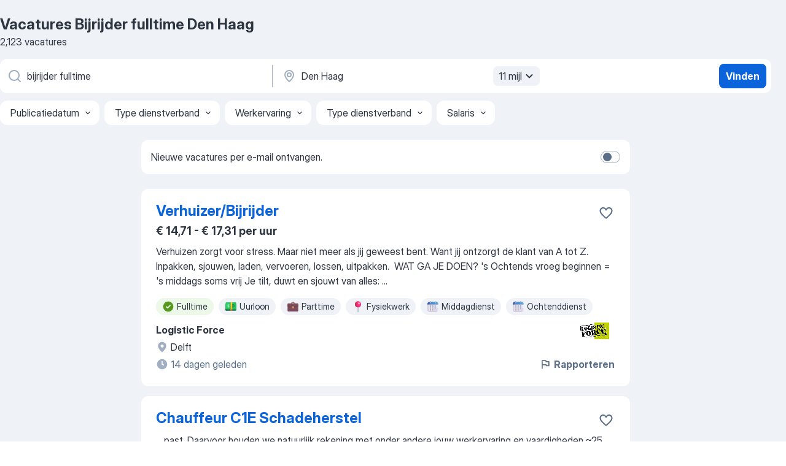

--- FILE ---
content_type: text/html
request_url: https://nl.jooble.org/vacatures-bijrijder-fulltime/Den-Haag
body_size: 88944
content:
<!DOCTYPE html><html lang="nl" xmlns="http://www.w3.org/1999/xhtml"><head><meta charset="utf-8"><link data-chunk="app" rel="stylesheet" href="/assets/app.37da070734baa2c47f81.css"><link data-chunk="SERP" rel="stylesheet" href="/assets/SERP.db3f21fe7a05c45311a0.css"><meta name="viewport" content="width=device-width,initial-scale=1.0,maximum-scale=5" /><meta property="og:site_name" content="Jooble" /><meta property="og:locale" content="nl" /><meta property="og:type" content="website" /><meta name="msvalidate.01" content="4E93DB804C5CCCD5B3AFF7486D4B2757" /><meta name="format-detection" content="telephone=no"><link rel="preconnect" href="https://www.googletagmanager.com" /><link rel="preconnect" href="https://www.google-analytics.com" /><link rel="dns-prefetch" href="https://www.google.com" /><link rel="dns-prefetch" href="https://apis.google.com" /><link rel="dns-prefetch" href="https://connect.facebook.net" /><link rel="dns-prefetch" href="https://www.facebook.com" /><link href="https://data-nl.jooble.org/assets/fonts/inter-display.css" rel="stylesheet"><link href="https://data-nl.jooble.org/assets/fonts/segoe.css" rel="stylesheet"><link rel="apple-touch-icon" href="/assets/images/favicon/ua/apple-touch-icon.png?v=4" /><link rel="apple-touch-icon" sizes="57x57" href="/assets/images/favicon/ua/apple-touch-icon-57x57.png?v=4" /><link rel="apple-touch-icon" sizes="60x60" href="/assets/images/favicon/ua/apple-touch-icon-60x60.png?v=4" /><link rel="apple-touch-icon" sizes="72x72" href="/assets/images/favicon/ua/apple-touch-icon-72x72.png?v=4" /><link rel="apple-touch-icon" sizes="76x76" href="/assets/images/favicon/ua/apple-touch-icon-76x76.png?v=4" /><link rel="apple-touch-icon" sizes="114x114" href="/assets/images/favicon/ua/apple-touch-icon-114x114.png?v=4" /><link rel="apple-touch-icon" sizes="120x120" href="/assets/images/favicon/ua/apple-touch-icon-120x120.png?v=4" /><link rel="apple-touch-icon" sizes="144x144" href="/assets/images/favicon/ua/apple-touch-icon-144x144.png?v=4" /><link rel="apple-touch-icon" sizes="152x152" href="/assets/images/favicon/ua/apple-touch-icon-152x152.png?v=4" /><link rel="apple-touch-icon" sizes="180x180" href="/assets/images/favicon/ua/apple-touch-icon-180x180.png?v=4" /><link rel="icon" type="image/png" sizes="16x16" href="/assets/images/favicon/ua/favicon-16x16.png?v=4"><link rel="icon" type="image/png" sizes="32x32" href="/assets/images/favicon/ua/favicon-32x32.png?v=4"><link rel="icon" type="image/png" sizes="48x48" href="/assets/images/favicon/ua/android-chrome-48x48.png?v=4"><link rel="icon" type="image/png" sizes="96x96" href="/assets/images/favicon/ua/android-chrome-96x96.png?v=4"><link rel="icon" type="image/png" sizes="144x144" href="/assets/images/favicon/ua/android-chrome-144x144.png?v=4"><link rel="icon" type="image/png" sizes="192x192" href="/assets/images/favicon/ua/android-chrome-192x192.png?v=4"><link rel="icon" type="image/png" sizes="194x194" href="/assets/images/favicon/ua/favicon-194x194.png?v=4"><link rel="icon" type="image/png" sizes="256x256" href="/assets/images/favicon/ua/android-chrome-256x256.png?v=4"><link rel="icon" type="image/png" sizes="384x384" href="/assets/images/favicon/ua/android-chrome-384x384.png?v=4"><link rel="icon" type="image/png" sizes="512x512" href="/assets/images/favicon/ua/android-chrome-512x512.png?v=4"><link rel="shortcut icon" type="image/x-icon" href="/assets/images/favicon/ua/favicon-ua.ico?v=4"><link rel="icon" href="/assets/images/favicon/ua/icon.svg?v=4" sizes="any" type="image/svg+xml"><meta name="msapplication-tooltip" content="Jooble"><meta name="msapplication-config" content="/browserconfig.xml"><meta name="msapplication-TileColor" content="#ffffff"><meta name="msapplication-TileImage" content="/assets/images/favicon/ua/mstile-144x144.png?v=4"><meta name="theme-color" content="#ffffff"><meta name="ir-site-verification-token" content="-1337664224"><script type="text/javascript" charset="utf-8">(function(g,o){g[o]=g[o]||function(){(g[o]['q']=g[o]['q']||[]).push(arguments)},g[o]['t']=1*new Date})(window,'_googCsa'); </script><script>!function(){if('PerformanceLongTaskTiming' in window) {var g=window.__tti={e:[]};g.o = new PerformanceObserver(function(l){g.e = g.e.concat(l.getEntries())});g.o.observe({entryTypes:['longtask']})}}();</script><script>!function(){var e,t,n,i,r={passive:!0,capture:!0},a=new Date,o=function(){i=[],t=-1,e=null,f(addEventListener)},c=function(i,r){e||(e=r,t=i,n=new Date,f(removeEventListener),u())},u=function(){if(t>=0&&t<n-a){var r={entryType:"first-input",name:e.type,target:e.target,cancelable:e.cancelable,startTime:e.timeStamp,processingStart:e.timeStamp+t};i.forEach((function(e){e(r)})),i=[]}},s=function(e){if(e.cancelable){var t=(e.timeStamp>1e12?new Date:performance.now())-e.timeStamp;"pointerdown"==e.type?function(e,t){var n=function(){c(e,t),a()},i=function(){a()},a=function(){removeEventListener("pointerup",n,r),removeEventListener("pointercancel",i,r)};addEventListener("pointerup",n,r),addEventListener("pointercancel",i,r)}(t,e):c(t,e)}},f=function(e){["mousedown","keydown","touchstart","pointerdown"].forEach((function(t){return e(t,s,r)}))},p="hidden"===document.visibilityState?0:1/0;addEventListener("visibilitychange",(function e(t){"hidden"===document.visibilityState&&(p=t.timeStamp,removeEventListener("visibilitychange",e,!0))}),!0);o(),self.webVitals={firstInputPolyfill:function(e){i.push(e),u()},resetFirstInputPolyfill:o,get firstHiddenTime(){return p}}}();</script><title data-rh="true">Vacatures - Bijrijder fulltime in Den Haag (Dringend!) - Jooble</title><link data-rh="true" rel="canonical" href="https://nl.jooble.org/vacatures-bijrijder-fulltime/Den-Haag"/><link data-rh="true" hreflang="nl-NL" rel="alternate" href="https://nl.jooble.org/vacatures-bijrijder-fulltime/Den-Haag"/><meta data-rh="true" name="keywords" content="Vacatures Bijrijder fulltime Den Haag, vacatures"/><meta data-rh="true" name="description" content="Vacatures Bijrijder fulltime in Den Haag. Werk zoeken binnen 130.000+ actuele jobs. Snel &amp; eenvoudig. Beste werkgevers in Den Haag. Fulltime baan, parttime baan, tijdelijke baan. Competitief salaris. Vacature-alert. Werk vinden: Bijrijder fulltime - is makkelijk!"/><meta data-rh="true" property="og:image" content="/assets/images/open_graph/og_image.png"/><meta data-rh="true" property="og:url" content="https://nl.jooble.org/vacatures-bijrijder-fulltime/Den-Haag"/><meta data-rh="true" property="og:title" content="Vacatures - Bijrijder fulltime in Den Haag (Dringend!) - Jooble"/><meta data-rh="true" property="og:description" content="Vacatures Bijrijder fulltime in Den Haag. Werk zoeken binnen 130.000+ actuele jobs. Snel &amp; eenvoudig. Beste werkgevers in Den Haag. Fulltime baan, parttime baan, tijdelijke baan. Competitief salaris. Vacature-alert. Werk vinden: Bijrijder fulltime - is makkelijk!"/><script data-rh="true" type="application/ld+json">{"@context":"https://schema.org","@type":"BreadcrumbList","itemListElement":[[{"@type":"ListItem","position":1,"item":{"@id":"https://nl.jooble.org","name":"Vacatures"}},{"@type":"ListItem","position":2,"item":{"@id":"https://nl.jooble.org/vacatures/Den-Haag","name":"Vacatures Den Haag"}},{"@type":"ListItem","position":3,"item":{"@id":"https://nl.jooble.org/vacatures-bijrijder-fulltime","name":"Bijrijder fulltime"}},{"@type":"ListItem","position":4,"item":{"name":"Bijrijder fulltime Den Haag"}}]]}</script><script data-rh="true" type="application/ld+json">{"@context":"https://schema.org","@type":"ItemList","numberOfItems":2123,"itemListElement":[[{"@type":"ListItem","position":1,"url":"https://nl.jooble.org/jdp/-8594030050845675018"},{"@type":"ListItem","position":2,"url":"https://nl.jooble.org/jdp/5516511747235668963"},{"@type":"ListItem","position":3,"url":"https://nl.jooble.org/jdp/3763270384065727448"},{"@type":"ListItem","position":4,"url":"https://nl.jooble.org/jdp/-2440460864910336536"},{"@type":"ListItem","position":5,"url":"https://nl.jooble.org/jdp/-8540048466252544579"},{"@type":"ListItem","position":6,"url":"https://nl.jooble.org/jdp/-3266129200591773608"},{"@type":"ListItem","position":7,"url":"https://nl.jooble.org/jdp/-1831643308230201034"},{"@type":"ListItem","position":8,"url":"https://nl.jooble.org/jdp/2456026118498401157"},{"@type":"ListItem","position":9,"url":"https://nl.jooble.org/jdp/-2847595882605217843"},{"@type":"ListItem","position":10,"url":"https://nl.jooble.org/jdp/-314801470316841919"},{"@type":"ListItem","position":11,"url":"https://nl.jooble.org/jdp/8666045426768109929"},{"@type":"ListItem","position":12,"url":"https://nl.jooble.org/jdp/-4632142978691170506"},{"@type":"ListItem","position":13,"url":"https://nl.jooble.org/jdp/-1357015780931879053"},{"@type":"ListItem","position":14,"url":"https://nl.jooble.org/jdp/8312091415419297527"},{"@type":"ListItem","position":15,"url":"https://nl.jooble.org/jdp/-1174145119101010123"},{"@type":"ListItem","position":16,"url":"https://nl.jooble.org/jdp/5262680983895959352"},{"@type":"ListItem","position":17,"url":"https://nl.jooble.org/jdp/-4599133729554261840"},{"@type":"ListItem","position":18,"url":"https://nl.jooble.org/jdp/-6972617303886868044"},{"@type":"ListItem","position":19,"url":"https://nl.jooble.org/jdp/4802254132070235340"},{"@type":"ListItem","position":20,"url":"https://nl.jooble.org/jdp/-6866711883666064139"},{"@type":"ListItem","position":21,"url":"https://nl.jooble.org/jdp/-3861073771026250901"},{"@type":"ListItem","position":22,"url":"https://nl.jooble.org/jdp/-9057264627633204419"},{"@type":"ListItem","position":23,"url":"https://nl.jooble.org/jdp/-8148304465203002219"},{"@type":"ListItem","position":24,"url":"https://nl.jooble.org/jdp/9041133782576562873"},{"@type":"ListItem","position":25,"url":"https://nl.jooble.org/jdp/6336275403365770562"},{"@type":"ListItem","position":26,"url":"https://nl.jooble.org/jdp/2077362074804906899"},{"@type":"ListItem","position":27,"url":"https://nl.jooble.org/jdp/-8448638029271523579"},{"@type":"ListItem","position":28,"url":"https://nl.jooble.org/jdp/1556186345906666852"},{"@type":"ListItem","position":29,"url":"https://nl.jooble.org/jdp/-4139287932827952671"},{"@type":"ListItem","position":30,"url":"https://nl.jooble.org/jdp/8483448985271657798"}]]}</script></head><body ondragstart="return false"><div id="app"><div class="zR2N9v"><div class="_1G2nM4"><div></div><div id="serpContainer" class="_0CG45k"><div class="+MdXgT"><header class="VavEB9"><div class="qD9dwK"><h1 class="_518B8Z">Vacatures Bijrijder fulltime Den Haag</h1><div company="p" class="cXVOTD">2.123 vacatures</div></div><div class=""><form class="CXE+FW" data-test-name="_searchForm"><div class="tXoMlu"><div class="kySr3o EIHqTW"><div class="H-KSNn"><div class="Y6LTZC RKazSn"><div class="_0vIToK"><svg class="BC4g2E abyhUO gexuVd kPZVKg"><use xlink:href="/assets/sprite.1oxueCVBzlo-hocQRlhy.svg#icon-magnifier-usage"></use></svg><input id="input_:R55j8h:" class="_2cXMBT aHpE4r _5sX2B+" placeholder="Ik zoek vacatures..." type="text" spellcheck="false" name="keyword" autoComplete="off" autoCapitalize="off" data-test-name="_searchFormKeywordInput" aria-label="Wat voor functie zoek je?" value="bijrijder fulltime"/></div></div></div></div><div class="kySr3o _9+Weu7"><div class="H-KSNn"><div class="Y6LTZC RKazSn"><div class="_0vIToK"><svg class="BC4g2E abyhUO gexuVd kPZVKg"><use xlink:href="/assets/sprite.1oxueCVBzlo-hocQRlhy.svg#icon-map_marker-usage"></use></svg><input id="tbRegion" class="_2cXMBT aHpE4r _5sX2B+" placeholder="In de regio..." type="text" spellcheck="false" name="region" autoComplete="off" autoCapitalize="off" data-test-name="_searchFormRegionInput" aria-label="Voer de stad in waarin je werk zoekt." value="Den Haag"/></div><div class="hQwOE1"><div class="-xWR9w" data-test-name="_radiusSelect"><button type="button" class="VMdYVt i6dNg1 oUsVL7 -A9fYs mO9zne">11 mijl<span class="njVmSf"><svg class="KaSFrq JAzKjj GM7Sgs MQl7R9"><use xlink:href="/assets/sprite.1oxueCVBzlo-hocQRlhy.svg#icon-chevron_down-usage"></use></svg></span></button></div></div></div></div></div></div><button type="submit" class="VMdYVt i6dNg1 oUsVL7 xVPKbj ZuTpxY">Vinden</button></form></div><div class="p7hDF8"><div class="apmZrt" data-test-name="_smartTagsFilter" role="region" aria-label="Filters"><button type="button" class="wYznI5"><span class="_1apRDx">Publicatiedatum</span><svg class="KaSFrq DuJhnH GM7Sgs _398Jb4"><use xlink:href="/assets/sprite.1oxueCVBzlo-hocQRlhy.svg#icon-chevron_down-usage"></use></svg></button><button type="button" class="wYznI5"><span class="_1apRDx">Type dienstverband</span><svg class="KaSFrq DuJhnH GM7Sgs _398Jb4"><use xlink:href="/assets/sprite.1oxueCVBzlo-hocQRlhy.svg#icon-chevron_down-usage"></use></svg></button><button type="button" class="wYznI5"><span class="_1apRDx">Werkervaring</span><svg class="KaSFrq DuJhnH GM7Sgs _398Jb4"><use xlink:href="/assets/sprite.1oxueCVBzlo-hocQRlhy.svg#icon-chevron_down-usage"></use></svg></button><button type="button" class="wYznI5"><span class="_1apRDx">Type dienstverband</span><svg class="KaSFrq DuJhnH GM7Sgs _398Jb4"><use xlink:href="/assets/sprite.1oxueCVBzlo-hocQRlhy.svg#icon-chevron_down-usage"></use></svg></button><button type="button" class="wYznI5"><span class="_1apRDx">Salaris</span><svg class="KaSFrq DuJhnH GM7Sgs _398Jb4"><use xlink:href="/assets/sprite.1oxueCVBzlo-hocQRlhy.svg#icon-chevron_down-usage"></use></svg></button></div></div></header><div class="y+s7YY"><div class="Amjssv"><main class="toVmC+" role="main"><div class="NeCPdn" id="topBarContainer"><div class="dKIuea"><div class="pfddcp xPgV1+"><div class="Z7rxKJ"><span class="ahUpuK">Nieuwe vacatures per e-mail ontvangen.</span><div class="rV3P9b H6hBvI RDT4pD seXaaO"><input id="SubscriptionSwitcher" type="checkbox" tabindex="-1" aria-label="SubscriptionSwitcher"/><label for="SubscriptionSwitcher" tabindex="0" role="switch" aria-checked="false" data-focus-target="SubscriptionSwitcher"><span data-switch="pill" data-caption="false"><span data-switch="round"></span></span></label></div></div></div></div></div><div class="bXbgrv" id="serpContent"><div><div class="infinite-scroll-component__outerdiv"><div class="infinite-scroll-component ZbPfXY _serpContentBlock" style="height:auto;overflow:auto;-webkit-overflow-scrolling:touch"><div><ul class="kiBEcn"><li></li><li><div id="-8594030050845675018" data-test-name="_jobCard" class="+n4WEb rHG1ci"><div class="_9q4Aij"><h2 class="jA9gFS dUatPc"><a class="_8w9Ce2 tUC4Fj _6i4Nb0 wtCvxI job_card_link" target="_blank" href="https://nl.jooble.org/jdp/-8594030050845675018">Verhuizer/Bijrijder</a></h2><div class="_5A-eEY"><div class="Bdpujj"><button type="button" class="ZapzXe _9WpygY XEfYdx JFkX+L vMdXr7 RNbuqd" data-test-name="jobFavoritesButton__-8594030050845675018" aria-label="Vacature toevoegen aan favorieten"><span class="H2e2t1 +gVFyQ"><svg class="KaSFrq JAzKjj _0ng4na"><use xlink:href="/assets/sprite.1oxueCVBzlo-hocQRlhy.svg#icon-heart_outline-usage"></use></svg></span></button></div></div></div><div><div class="QZH8mt"><p class="b97WnG">€ 14,71 - € 17,31 per uur</p><div class="GEyos4"> Verhuizen zorgt voor stress. Maar niet meer als jij geweest bent. Want jij ontzorgt de klant van A tot Z. Inpakken, sjouwen, laden, vervoeren, lossen, uitpakken.  WAT GA JE DOEN?
 's Ochtends vroeg beginnen = 's middags soms vrij 
 Je tilt, duwt en sjouwt van alles: ...</div><div class="rvi8+s"><div class="tXxXy-"><div data-name="fulltime" data-test-name="_highlightedTag" class="K8ZLnh tag fT460t"><svg class="KaSFrq DuJhnH GeatqJ"><use xlink:href="/assets/sprite.1oxueCVBzlo-hocQRlhy.svg#icon-check_match-usage"></use></svg>Fulltime</div><div data-name="uurloon" data-test-name="_jobTag" class="K8ZLnh tag _7Amkfs"><div class="uE1IG0" style="background-image:url(/assets/images/tagIconsNew/emoji_dollar_banknote.svg)"></div>Uurloon</div><div data-name="parttime_baan" data-test-name="_jobTag" class="K8ZLnh tag _7Amkfs"><div class="uE1IG0" style="background-image:url(/assets/images/tagIconsNew/emoji_briefcase.svg)"></div>Parttime</div><div data-name="fysiek" data-test-name="_jobTag" class="K8ZLnh tag _7Amkfs"><div class="uE1IG0" style="background-image:url(/assets/images/tagIconsNew/emoji_round_pushpin.svg)"></div>Fysiekwerk</div><div data-name="middag" data-test-name="_jobTag" class="K8ZLnh tag _7Amkfs"><div class="uE1IG0" style="background-image:url(/assets/images/tagIconsNew/emoji_tear_off_calendar.svg)"></div>Middagdienst</div><div data-name="ochtend" data-test-name="_jobTag" class="K8ZLnh tag _7Amkfs"><div class="uE1IG0" style="background-image:url(/assets/images/tagIconsNew/emoji_tear_off_calendar.svg)"></div>Ochtenddienst</div></div></div></div><div class="L4BhzZ wrapper__new_tags_design bLrJMm"><div class="j+648w"><button type="button" class="ZapzXe _9WpygY JFkX+L vMdXr7 _9ofHq7" data-test-name="_reportJobButtonSerp"><span class="H2e2t1 w87w0E"><svg class="KaSFrq xY3sEm _0ng4na cS9jE1"><use xlink:href="/assets/sprite.1oxueCVBzlo-hocQRlhy.svg#icon-flag-usage"></use></svg></span>Rapporteren</button><img src="/css/images/plogo/1161.gif" class="yUFQEM" aria-hidden="true" alt="dteCompanyLogo"/></div><div class="E6E0jY"><div class="pXyhD4 VeoRvG"><div class="heru4z"><p class="z6WlhX" data-test-name="_companyName">Logistic Force</p></div></div><div class="blapLw gj1vO6 fhg31q nxYYVJ" tabindex="-1"><svg class="BC4g2E c6AqqO gexuVd kE3ssB DlQ0Ty icon_gray_soft mdorqd"><use xlink:href="/assets/sprite.1oxueCVBzlo-hocQRlhy.svg#icon-map_marker_filled-usage"></use></svg><div class="caption NTRJBV">Delft</div></div><div class="blapLw gj1vO6 fhg31q fGYTou"><svg class="BC4g2E c6AqqO gexuVd kE3ssB DlQ0Ty icon_gray_soft jjtReA"><use xlink:href="/assets/sprite.1oxueCVBzlo-hocQRlhy.svg#icon-clock_filled-usage"></use></svg><div class="caption Vk-5Da">14 dagen geleden</div></div></div></div></div></div></li><li><div id="5516511747235668963" data-test-name="_jobCard" class="+n4WEb rHG1ci"><div class="_9q4Aij"><h2 class="jA9gFS dUatPc"><a class="_8w9Ce2 tUC4Fj _6i4Nb0 wtCvxI job_card_link" target="_blank" href="https://nl.jooble.org/jdp/5516511747235668963">Chauffeur C1E Schadeherstel</a></h2><div class="_5A-eEY"><div class="Bdpujj"><button type="button" class="ZapzXe _9WpygY XEfYdx JFkX+L vMdXr7 RNbuqd" data-test-name="jobFavoritesButton__5516511747235668963" aria-label="Vacature toevoegen aan favorieten"><span class="H2e2t1 +gVFyQ"><svg class="KaSFrq JAzKjj _0ng4na"><use xlink:href="/assets/sprite.1oxueCVBzlo-hocQRlhy.svg#icon-heart_outline-usage"></use></svg></span></button></div></div></div><div><div class="QZH8mt"><div class="GEyos4">&nbsp;...<span>past. Daarvoor houden we natuurlijk rekening met onder andere jouw werkervaring en vaardigheden 
~25 vakantiedagen per jaar bij een </span><b>fulltime </b><span>werkweek en de mogelijkheid om ieder jaar extra vakantiedagen bij te kopen 
~ Een moderne bedrijfswagen met een comfortabele</span>...&nbsp;</div><div class="rvi8+s"><div class="tXxXy-"><div data-name="fulltime" data-test-name="_highlightedTag" class="K8ZLnh tag fT460t"><svg class="KaSFrq DuJhnH GeatqJ"><use xlink:href="/assets/sprite.1oxueCVBzlo-hocQRlhy.svg#icon-check_match-usage"></use></svg>Fulltime</div></div></div></div><div class="L4BhzZ wrapper__new_tags_design bLrJMm"><div class="j+648w"><button type="button" class="ZapzXe _9WpygY JFkX+L vMdXr7 _9ofHq7" data-test-name="_reportJobButtonSerp"><span class="H2e2t1 w87w0E"><svg class="KaSFrq xY3sEm _0ng4na cS9jE1"><use xlink:href="/assets/sprite.1oxueCVBzlo-hocQRlhy.svg#icon-flag-usage"></use></svg></span>Rapporteren</button></div><div class="E6E0jY"><div class="pXyhD4 VeoRvG"><div class="heru4z"><p class="z6WlhX" data-test-name="_companyName">Hedin Automotive</p></div></div><div class="blapLw gj1vO6 fhg31q nxYYVJ" tabindex="-1"><svg class="BC4g2E c6AqqO gexuVd kE3ssB DlQ0Ty icon_gray_soft mdorqd"><use xlink:href="/assets/sprite.1oxueCVBzlo-hocQRlhy.svg#icon-map_marker_filled-usage"></use></svg><div class="caption NTRJBV">Wateringen</div></div><div class="blapLw gj1vO6 fhg31q fGYTou"><svg class="BC4g2E c6AqqO gexuVd kE3ssB DlQ0Ty icon_gray_soft jjtReA"><use xlink:href="/assets/sprite.1oxueCVBzlo-hocQRlhy.svg#icon-clock_filled-usage"></use></svg><div class="caption Vk-5Da">2 maanden geleden</div></div></div></div></div></div></li><li><div id="3763270384065727448" data-test-name="_jobCard" class="+n4WEb rHG1ci"><div class="_9q4Aij"><h2 class="jA9gFS dUatPc"><a class="_8w9Ce2 tUC4Fj _6i4Nb0 wtCvxI job_card_link" target="_blank" href="https://nl.jooble.org/jdp/3763270384065727448">Chauffeur terminaltrekker</a></h2><div class="_5A-eEY"><div class="Bdpujj"><button type="button" class="ZapzXe _9WpygY XEfYdx JFkX+L vMdXr7 RNbuqd" data-test-name="jobFavoritesButton__3763270384065727448" aria-label="Vacature toevoegen aan favorieten"><span class="H2e2t1 +gVFyQ"><svg class="KaSFrq JAzKjj _0ng4na"><use xlink:href="/assets/sprite.1oxueCVBzlo-hocQRlhy.svg#icon-heart_outline-usage"></use></svg></span></button></div></div></div><div><div class="QZH8mt"><p class="b97WnG">€ 16,64 - € 20,24 per uur</p><div class="GEyos4"> Ben jij een ervaren chauffeur met passie voor logistiek en een voorkeur voor vaste ritten? Dan hebben wij een mooie kans voor jou! Voor een opdrachtgever in de regio Zoeterwoude zijn wij op zoek naar een  Pendelchauffeur / Rangeerder  die het logistieke proces op rolletjes...</div><div class="rvi8+s"><div class="tXxXy-"><div data-name="fulltime" data-test-name="_highlightedTag" class="K8ZLnh tag fT460t"><svg class="KaSFrq DuJhnH GeatqJ"><use xlink:href="/assets/sprite.1oxueCVBzlo-hocQRlhy.svg#icon-check_match-usage"></use></svg>Fulltime</div><div data-name="uurloon" data-test-name="_jobTag" class="K8ZLnh tag _7Amkfs"><div class="uE1IG0" style="background-image:url(/assets/images/tagIconsNew/emoji_dollar_banknote.svg)"></div>Uurloon</div><div data-name="ploegendienst" data-test-name="_jobTag" class="K8ZLnh tag _7Amkfs"><div class="uE1IG0" style="background-image:url(/assets/images/tagIconsNew/emoji_tear_off_calendar.svg)"></div>Ploegendienst</div></div></div></div><div class="L4BhzZ wrapper__new_tags_design bLrJMm"><div class="j+648w"><button type="button" class="ZapzXe _9WpygY JFkX+L vMdXr7 _9ofHq7" data-test-name="_reportJobButtonSerp"><span class="H2e2t1 w87w0E"><svg class="KaSFrq xY3sEm _0ng4na cS9jE1"><use xlink:href="/assets/sprite.1oxueCVBzlo-hocQRlhy.svg#icon-flag-usage"></use></svg></span>Rapporteren</button><img src="/css/images/plogo/1161.gif" class="yUFQEM" aria-hidden="true" alt="dteCompanyLogo"/></div><div class="E6E0jY"><div class="pXyhD4 VeoRvG"><div class="heru4z"><p class="z6WlhX" data-test-name="_companyName">Logistic Force</p></div></div><div class="blapLw gj1vO6 fhg31q nxYYVJ" tabindex="-1"><svg class="BC4g2E c6AqqO gexuVd kE3ssB DlQ0Ty icon_gray_soft mdorqd"><use xlink:href="/assets/sprite.1oxueCVBzlo-hocQRlhy.svg#icon-map_marker_filled-usage"></use></svg><div class="caption NTRJBV">Den Haag</div></div><div class="blapLw gj1vO6 fhg31q fGYTou"><svg class="BC4g2E c6AqqO gexuVd kE3ssB DlQ0Ty icon_gray_soft jjtReA"><use xlink:href="/assets/sprite.1oxueCVBzlo-hocQRlhy.svg#icon-clock_filled-usage"></use></svg><div class="caption Vk-5Da">21 dagen geleden</div></div></div></div></div></div></li><li><div id="-2440460864910336536" data-test-name="_jobCard" class="+n4WEb rHG1ci"><div class="_9q4Aij"><h2 class="jA9gFS dUatPc"><a class="_8w9Ce2 tUC4Fj _6i4Nb0 wtCvxI job_card_link" target="_blank" href="https://nl.jooble.org/jdp/-2440460864910336536">Chauffeur</a></h2><div class="_5A-eEY"><div class="Bdpujj"><button type="button" class="ZapzXe _9WpygY XEfYdx JFkX+L vMdXr7 RNbuqd" data-test-name="jobFavoritesButton__-2440460864910336536" aria-label="Vacature toevoegen aan favorieten"><span class="H2e2t1 +gVFyQ"><svg class="KaSFrq JAzKjj _0ng4na"><use xlink:href="/assets/sprite.1oxueCVBzlo-hocQRlhy.svg#icon-heart_outline-usage"></use></svg></span></button></div></div></div><div><div class="QZH8mt"><div class="GEyos4">&nbsp;...<span>gezocht – iemand die liever rijdt dan stilzit 🚛🌱
 Vanwege het pensioen van twee collega-chauffeurs zijn wij op zoek naar twee </span><b>fulltime </b><span>chauffeurs. 
 Wie zijn wij?
 De Van der Voort Groep is een groeiend bedrijf met meerdere activiteiten en locaties in Honselersdijk</span>...&nbsp;</div><div class="rvi8+s"><div class="tXxXy-"><div data-name="fulltime" data-test-name="_highlightedTag" class="K8ZLnh tag fT460t"><svg class="KaSFrq DuJhnH GeatqJ"><use xlink:href="/assets/sprite.1oxueCVBzlo-hocQRlhy.svg#icon-check_match-usage"></use></svg>Fulltime</div><div data-name="zelfstandig" data-test-name="_jobTag" class="K8ZLnh tag _7Amkfs"><div class="uE1IG0" style="background-image:url(/assets/images/tagIconsNew/emoji_briefcase.svg)"></div>Zelfstandig</div></div></div></div><div class="L4BhzZ wrapper__new_tags_design bLrJMm"><div class="j+648w"><button type="button" class="ZapzXe _9WpygY JFkX+L vMdXr7 _9ofHq7" data-test-name="_reportJobButtonSerp"><span class="H2e2t1 w87w0E"><svg class="KaSFrq xY3sEm _0ng4na cS9jE1"><use xlink:href="/assets/sprite.1oxueCVBzlo-hocQRlhy.svg#icon-flag-usage"></use></svg></span>Rapporteren</button></div><div class="E6E0jY"><div class="pXyhD4 VeoRvG"><div class="heru4z"><p class="z6WlhX" data-test-name="_companyName">Van der Voort Groep</p></div></div><div class="blapLw gj1vO6 fhg31q nxYYVJ" tabindex="-1"><svg class="BC4g2E c6AqqO gexuVd kE3ssB DlQ0Ty icon_gray_soft mdorqd"><use xlink:href="/assets/sprite.1oxueCVBzlo-hocQRlhy.svg#icon-map_marker_filled-usage"></use></svg><div class="caption NTRJBV">Honselersdijk</div></div><div class="blapLw gj1vO6 fhg31q fGYTou"><svg class="BC4g2E c6AqqO gexuVd kE3ssB DlQ0Ty icon_gray_soft jjtReA"><use xlink:href="/assets/sprite.1oxueCVBzlo-hocQRlhy.svg#icon-clock_filled-usage"></use></svg><div class="caption Vk-5Da">5 dagen geleden</div></div></div></div></div></div></li><li><div id="-8540048466252544579" data-test-name="_jobCard" class="+n4WEb rHG1ci"><div class="_9q4Aij"><h2 class="jA9gFS dUatPc"><a class="_8w9Ce2 tUC4Fj _6i4Nb0 wtCvxI job_card_link" target="_blank" href="https://nl.jooble.org/jdp/-8540048466252544579">Chauffeur toiletwagen</a></h2><div class="_5A-eEY"><div class="Bdpujj"><button type="button" class="ZapzXe _9WpygY XEfYdx JFkX+L vMdXr7 RNbuqd" data-test-name="jobFavoritesButton__-8540048466252544579" aria-label="Vacature toevoegen aan favorieten"><span class="H2e2t1 +gVFyQ"><svg class="KaSFrq JAzKjj _0ng4na"><use xlink:href="/assets/sprite.1oxueCVBzlo-hocQRlhy.svg#icon-heart_outline-usage"></use></svg></span></button></div></div></div><div><div class="QZH8mt"><div class="GEyos4"> HuurMaat groeit!
 HuurMaat is dé professionele verhuurder van gereedschappen, machines en bouwmaterieel voor in de Randstad. Het enthousiaste team van HuurMaat medewerkers staat iedere dag klaar om haar klanten te voorzien van de juiste materieel-oplossing. Met 8 verhuurlocaties...</div><div class="rvi8+s"><div class="tXxXy-"><div data-name="fulltime" data-test-name="_highlightedTag" class="K8ZLnh tag fT460t"><svg class="KaSFrq DuJhnH GeatqJ"><use xlink:href="/assets/sprite.1oxueCVBzlo-hocQRlhy.svg#icon-check_match-usage"></use></svg>Fulltime</div><div data-name="zelfstandig" data-test-name="_jobTag" class="K8ZLnh tag _7Amkfs"><div class="uE1IG0" style="background-image:url(/assets/images/tagIconsNew/emoji_briefcase.svg)"></div>Zelfstandig</div></div></div></div><div class="L4BhzZ wrapper__new_tags_design bLrJMm"><div class="j+648w"><button type="button" class="ZapzXe _9WpygY JFkX+L vMdXr7 _9ofHq7" data-test-name="_reportJobButtonSerp"><span class="H2e2t1 w87w0E"><svg class="KaSFrq xY3sEm _0ng4na cS9jE1"><use xlink:href="/assets/sprite.1oxueCVBzlo-hocQRlhy.svg#icon-flag-usage"></use></svg></span>Rapporteren</button></div><div class="E6E0jY"><div class="pXyhD4 VeoRvG"><div class="heru4z"><p class="z6WlhX" data-test-name="_companyName">HuurMaat</p></div></div><div class="blapLw gj1vO6 fhg31q nxYYVJ" tabindex="-1"><svg class="BC4g2E c6AqqO gexuVd kE3ssB DlQ0Ty icon_gray_soft mdorqd"><use xlink:href="/assets/sprite.1oxueCVBzlo-hocQRlhy.svg#icon-map_marker_filled-usage"></use></svg><div class="caption NTRJBV">Den Haag</div></div><div class="blapLw gj1vO6 fhg31q fGYTou"><svg class="BC4g2E c6AqqO gexuVd kE3ssB DlQ0Ty icon_gray_soft jjtReA"><use xlink:href="/assets/sprite.1oxueCVBzlo-hocQRlhy.svg#icon-clock_filled-usage"></use></svg><div class="caption Vk-5Da">29 dagen geleden</div></div></div></div></div></div></li><li><div id="-3266129200591773608" data-test-name="_jobCard" class="+n4WEb rHG1ci"><div class="_9q4Aij"><h2 class="jA9gFS dUatPc"><a class="_8w9Ce2 tUC4Fj _6i4Nb0 wtCvxI job_card_link" target="_blank" href="https://nl.jooble.org/jdp/-3266129200591773608">Kraakperswagen C chauffeur</a></h2><div class="_5A-eEY"><div class="Bdpujj"><button type="button" class="ZapzXe _9WpygY XEfYdx JFkX+L vMdXr7 RNbuqd" data-test-name="jobFavoritesButton__-3266129200591773608" aria-label="Vacature toevoegen aan favorieten"><span class="H2e2t1 +gVFyQ"><svg class="KaSFrq JAzKjj _0ng4na"><use xlink:href="/assets/sprite.1oxueCVBzlo-hocQRlhy.svg#icon-heart_outline-usage"></use></svg></span></button></div></div></div><div><div class="QZH8mt"><p class="b97WnG">€ 19,46 - € 20,24 per uur</p><div class="GEyos4">&nbsp;...<span>Een geldig C rijbewijs en Code 95 zijn in jouw bezit. 
 Als kraakperswagen C chauffeur heb je een bestuurderskaart en ben je </span><b>fulltime </b><span>beschikbaar. 
 Je beheerst de Nederlandse taal. 
 Jij hebt je VCA-basis of bent bereid deze binnen 3 maanden te halen bij je nieuwe</span>...&nbsp;</div><div class="rvi8+s"><div class="tXxXy-"><div data-name="fulltime" data-test-name="_highlightedTag" class="K8ZLnh tag fT460t"><svg class="KaSFrq DuJhnH GeatqJ"><use xlink:href="/assets/sprite.1oxueCVBzlo-hocQRlhy.svg#icon-check_match-usage"></use></svg>Fulltime</div><div data-name="uurloon" data-test-name="_jobTag" class="K8ZLnh tag _7Amkfs"><div class="uE1IG0" style="background-image:url(/assets/images/tagIconsNew/emoji_dollar_banknote.svg)"></div>Uurloon</div><div data-name="voor_3_maanden" data-test-name="_jobTag" class="K8ZLnh tag _7Amkfs"><div class="uE1IG0" style="background-image:url(/assets/images/tagIconsNew/emoji_round_pushpin.svg)"></div>Voor 3 maanden</div></div></div></div><div class="L4BhzZ wrapper__new_tags_design bLrJMm"><div class="j+648w"><button type="button" class="ZapzXe _9WpygY JFkX+L vMdXr7 _9ofHq7" data-test-name="_reportJobButtonSerp"><span class="H2e2t1 w87w0E"><svg class="KaSFrq xY3sEm _0ng4na cS9jE1"><use xlink:href="/assets/sprite.1oxueCVBzlo-hocQRlhy.svg#icon-flag-usage"></use></svg></span>Rapporteren</button><img src="/css/images/plogo/40.gif" class="yUFQEM" aria-hidden="true" alt="dteCompanyLogo"/></div><div class="E6E0jY"><div class="blapLw gj1vO6 fhg31q nxYYVJ" tabindex="-1"><svg class="BC4g2E c6AqqO gexuVd kE3ssB DlQ0Ty icon_gray_soft mdorqd"><use xlink:href="/assets/sprite.1oxueCVBzlo-hocQRlhy.svg#icon-map_marker_filled-usage"></use></svg><div class="caption NTRJBV">Wateringen</div></div><div class="blapLw gj1vO6 fhg31q fGYTou"><svg class="BC4g2E c6AqqO gexuVd kE3ssB DlQ0Ty icon_gray_soft jjtReA"><use xlink:href="/assets/sprite.1oxueCVBzlo-hocQRlhy.svg#icon-clock_filled-usage"></use></svg><div class="caption Vk-5Da">18 dagen geleden</div></div></div></div></div></div></li><li><div id="-1831643308230201034" data-test-name="_jobCard" class="+n4WEb rHG1ci"><div class="_9q4Aij"><h2 class="jA9gFS dUatPc"><a class="_8w9Ce2 tUC4Fj _6i4Nb0 wtCvxI job_card_link" target="_blank" href="https://nl.jooble.org/jdp/-1831643308230201034">Stukgoeddistributie Chauffeur</a></h2><div class="_5A-eEY"><div class="Bdpujj"><button type="button" class="ZapzXe _9WpygY XEfYdx JFkX+L vMdXr7 RNbuqd" data-test-name="jobFavoritesButton__-1831643308230201034" aria-label="Vacature toevoegen aan favorieten"><span class="H2e2t1 +gVFyQ"><svg class="KaSFrq JAzKjj _0ng4na"><use xlink:href="/assets/sprite.1oxueCVBzlo-hocQRlhy.svg#icon-heart_outline-usage"></use></svg></span></button></div></div></div><div><div class="QZH8mt"><div class="GEyos4"> Ben jij graag onderweg, houd je van afwisseling en werk je het liefst zelfstandig? Voor onze standplaats in Waddinxveen zijn wij op zoek naar een stukgoeddistributie chauffeur die met plezier het visitekaartje van de organisatie is bij klanten. Je rijdt vaste routes, werkt...</div><div class="rvi8+s"><div class="tXxXy-"><div data-name="fulltime" data-test-name="_highlightedTag" class="K8ZLnh tag fT460t"><svg class="KaSFrq DuJhnH GeatqJ"><use xlink:href="/assets/sprite.1oxueCVBzlo-hocQRlhy.svg#icon-check_match-usage"></use></svg>Fulltime</div><div data-name="parttime_baan" data-test-name="_jobTag" class="K8ZLnh tag _7Amkfs"><div class="uE1IG0" style="background-image:url(/assets/images/tagIconsNew/emoji_briefcase.svg)"></div>Parttime</div><div data-name="zelfstandig" data-test-name="_jobTag" class="K8ZLnh tag _7Amkfs"><div class="uE1IG0" style="background-image:url(/assets/images/tagIconsNew/emoji_briefcase.svg)"></div>Zelfstandig</div><div data-name="weekendwerk" data-test-name="_jobTag" class="K8ZLnh tag _7Amkfs"><div class="uE1IG0" style="background-image:url(/assets/images/tagIconsNew/emoji_tear_off_calendar.svg)"></div>Weekendwerk</div></div></div></div><div class="L4BhzZ wrapper__new_tags_design bLrJMm"><div class="j+648w"><button type="button" class="ZapzXe _9WpygY JFkX+L vMdXr7 _9ofHq7" data-test-name="_reportJobButtonSerp"><span class="H2e2t1 w87w0E"><svg class="KaSFrq xY3sEm _0ng4na cS9jE1"><use xlink:href="/assets/sprite.1oxueCVBzlo-hocQRlhy.svg#icon-flag-usage"></use></svg></span>Rapporteren</button></div><div class="E6E0jY"><div class="pXyhD4 VeoRvG"><div class="heru4z"><p class="z6WlhX" data-test-name="_companyName">GJ Dé HR partner</p></div></div><div class="blapLw gj1vO6 fhg31q nxYYVJ" tabindex="-1"><svg class="BC4g2E c6AqqO gexuVd kE3ssB DlQ0Ty icon_gray_soft mdorqd"><use xlink:href="/assets/sprite.1oxueCVBzlo-hocQRlhy.svg#icon-map_marker_filled-usage"></use></svg><div class="caption NTRJBV">Naaldwijk</div></div><div class="blapLw gj1vO6 fhg31q fGYTou"><svg class="BC4g2E c6AqqO gexuVd kE3ssB DlQ0Ty icon_gray_soft jjtReA"><use xlink:href="/assets/sprite.1oxueCVBzlo-hocQRlhy.svg#icon-clock_filled-usage"></use></svg><div class="caption Vk-5Da">7 dagen geleden</div></div></div></div></div></div></li><li><div class="li6YgU" style="--ew-button-color:#F7F6F2;--ew-button-background-color:#014EFE"></div></li><li></li><li><div id="2456026118498401157" data-test-name="_jobCard" class="+n4WEb rHG1ci"><div class="_9q4Aij"><h2 class="jA9gFS dUatPc"><a class="_8w9Ce2 tUC4Fj _6i4Nb0 wtCvxI job_card_link" target="_blank" href="https://nl.jooble.org/jdp/2456026118498401157">Chauffeur Binnenland</a></h2><div class="_5A-eEY"><div class="Bdpujj"><button type="button" class="ZapzXe _9WpygY XEfYdx JFkX+L vMdXr7 RNbuqd" data-test-name="jobFavoritesButton__2456026118498401157" aria-label="Vacature toevoegen aan favorieten"><span class="H2e2t1 +gVFyQ"><svg class="KaSFrq JAzKjj _0ng4na"><use xlink:href="/assets/sprite.1oxueCVBzlo-hocQRlhy.svg#icon-heart_outline-usage"></use></svg></span></button></div></div></div><div><div class="QZH8mt"><div class="GEyos4"> Dagelijks rijden de vrachtwagens bij Pligt Professionals af en aan, om onze verse planten naar de veilingen en onze klanten te brengen. Kom werken als  Chauffeur Binnenland bij Pligt Professionals  en vervoer onze planten naar hun bestemming!
 Je verzorgt de transporten...</div><div class="rvi8+s"><div class="tXxXy-"><div data-name="fulltime" data-test-name="_highlightedTag" class="K8ZLnh tag fT460t"><svg class="KaSFrq DuJhnH GeatqJ"><use xlink:href="/assets/sprite.1oxueCVBzlo-hocQRlhy.svg#icon-check_match-usage"></use></svg>Fulltime</div><div data-name="maandag_tot_vrijdag" data-test-name="_jobTag" class="K8ZLnh tag _7Amkfs"><div class="uE1IG0" style="background-image:url(/assets/images/tagIconsNew/emoji_tear_off_calendar.svg)"></div>Maandag tot vrijdag</div></div></div></div><div class="L4BhzZ wrapper__new_tags_design bLrJMm"><div class="j+648w"><button type="button" class="ZapzXe _9WpygY JFkX+L vMdXr7 _9ofHq7" data-test-name="_reportJobButtonSerp"><span class="H2e2t1 w87w0E"><svg class="KaSFrq xY3sEm _0ng4na cS9jE1"><use xlink:href="/assets/sprite.1oxueCVBzlo-hocQRlhy.svg#icon-flag-usage"></use></svg></span>Rapporteren</button></div><div class="E6E0jY"><div class="pXyhD4 VeoRvG"><div class="heru4z"><p class="z6WlhX" data-test-name="_companyName">Pligt Professionals</p></div></div><div class="blapLw gj1vO6 fhg31q nxYYVJ" tabindex="-1"><svg class="BC4g2E c6AqqO gexuVd kE3ssB DlQ0Ty icon_gray_soft mdorqd"><use xlink:href="/assets/sprite.1oxueCVBzlo-hocQRlhy.svg#icon-map_marker_filled-usage"></use></svg><div class="caption NTRJBV">&#x27;s-Gravenzande</div></div><div class="blapLw gj1vO6 fhg31q fGYTou"><svg class="BC4g2E c6AqqO gexuVd kE3ssB DlQ0Ty icon_gray_soft jjtReA"><use xlink:href="/assets/sprite.1oxueCVBzlo-hocQRlhy.svg#icon-clock_filled-usage"></use></svg><div class="caption Vk-5Da">10 dagen geleden</div></div></div></div></div></div></li><li><div id="-2847595882605217843" data-test-name="_jobCard" class="+n4WEb rHG1ci"><div class="_9q4Aij"><h2 class="jA9gFS dUatPc"><a class="_8w9Ce2 tUC4Fj _6i4Nb0 wtCvxI job_card_link" target="_blank" href="https://nl.jooble.org/jdp/-2847595882605217843">C chauffeur AGF parttime</a></h2><div class="_5A-eEY"><div class="Bdpujj"><button type="button" class="ZapzXe _9WpygY XEfYdx JFkX+L vMdXr7 RNbuqd" data-test-name="jobFavoritesButton__-2847595882605217843" aria-label="Vacature toevoegen aan favorieten"><span class="H2e2t1 +gVFyQ"><svg class="KaSFrq JAzKjj _0ng4na"><use xlink:href="/assets/sprite.1oxueCVBzlo-hocQRlhy.svg#icon-heart_outline-usage"></use></svg></span></button></div></div></div><div><div class="QZH8mt"><p class="b97WnG">€ 18,71 - € 20,24 per uur</p><div class="GEyos4">&nbsp;...<span>Daarnaast haal je af en toe pallets op bij verschillende transporteurs of distributiecentra. 
 In deze functie is zowel parttime als </span><b>fulltime </b><span>werken mogelijk. Bij parttime werk je minimaal één dag per week, ongeveer 10 uur. 
 Werken kan tussen maandag en vrijdag. De</span>...&nbsp;</div><div class="rvi8+s"><div class="tXxXy-"><div data-name="fulltime" data-test-name="_highlightedTag" class="K8ZLnh tag fT460t"><svg class="KaSFrq DuJhnH GeatqJ"><use xlink:href="/assets/sprite.1oxueCVBzlo-hocQRlhy.svg#icon-check_match-usage"></use></svg>Fulltime</div><div data-name="uurloon" data-test-name="_jobTag" class="K8ZLnh tag _7Amkfs"><div class="uE1IG0" style="background-image:url(/assets/images/tagIconsNew/emoji_dollar_banknote.svg)"></div>Uurloon</div><div data-name="parttime_baan" data-test-name="_jobTag" class="K8ZLnh tag _7Amkfs"><div class="uE1IG0" style="background-image:url(/assets/images/tagIconsNew/emoji_briefcase.svg)"></div>Parttime</div></div></div></div><div class="L4BhzZ wrapper__new_tags_design bLrJMm"><div class="j+648w"><button type="button" class="ZapzXe _9WpygY JFkX+L vMdXr7 _9ofHq7" data-test-name="_reportJobButtonSerp"><span class="H2e2t1 w87w0E"><svg class="KaSFrq xY3sEm _0ng4na cS9jE1"><use xlink:href="/assets/sprite.1oxueCVBzlo-hocQRlhy.svg#icon-flag-usage"></use></svg></span>Rapporteren</button></div><div class="E6E0jY"><div class="pXyhD4 VeoRvG"><div class="heru4z"><p class="z6WlhX" data-test-name="_companyName">Logistic Force</p></div></div><div class="blapLw gj1vO6 fhg31q nxYYVJ" tabindex="-1"><svg class="BC4g2E c6AqqO gexuVd kE3ssB DlQ0Ty icon_gray_soft mdorqd"><use xlink:href="/assets/sprite.1oxueCVBzlo-hocQRlhy.svg#icon-map_marker_filled-usage"></use></svg><div class="caption NTRJBV">Poeldijk</div></div><div class="blapLw gj1vO6 fhg31q fGYTou"><svg class="BC4g2E c6AqqO gexuVd kE3ssB DlQ0Ty icon_gray_soft jjtReA"><use xlink:href="/assets/sprite.1oxueCVBzlo-hocQRlhy.svg#icon-clock_filled-usage"></use></svg><div class="caption Vk-5Da">7 dagen geleden</div></div></div></div></div></div></li><li><div id="-314801470316841919" data-test-name="_jobCard" class="+n4WEb rHG1ci"><div class="_9q4Aij"><h2 class="jA9gFS dUatPc"><a class="_8w9Ce2 tUC4Fj _6i4Nb0 wtCvxI job_card_link" target="_blank" href="https://nl.jooble.org/jdp/-314801470316841919">Chauffeur haakarm wagen</a></h2><div class="_5A-eEY"><div class="Bdpujj"><button type="button" class="ZapzXe _9WpygY XEfYdx JFkX+L vMdXr7 RNbuqd" data-test-name="jobFavoritesButton__-314801470316841919" aria-label="Vacature toevoegen aan favorieten"><span class="H2e2t1 +gVFyQ"><svg class="KaSFrq JAzKjj _0ng4na"><use xlink:href="/assets/sprite.1oxueCVBzlo-hocQRlhy.svg#icon-heart_outline-usage"></use></svg></span></button></div></div></div><div><div class="QZH8mt"><p class="b97WnG">€ 20,24 per uur</p><div class="GEyos4">&nbsp;...<span>logisticforce.nl. Voor meer informatie over deze vacature kun je contact opnemen met ons op telefoonnummer 0174 - 508 380. 
 Extra informatie 
 Status  Open  Opleidingsniveaus  MBO  Plaats  Wateringen  Dienstverbanden  </span><b>Fulltime </b><span>(startersfunctie) Gepubliceerd op 15-01-2026</span></div><div class="rvi8+s"><div class="tXxXy-"><div data-name="fulltime" data-test-name="_highlightedTag" class="K8ZLnh tag fT460t"><svg class="KaSFrq DuJhnH GeatqJ"><use xlink:href="/assets/sprite.1oxueCVBzlo-hocQRlhy.svg#icon-check_match-usage"></use></svg>Fulltime</div><div data-name="uurloon" data-test-name="_jobTag" class="K8ZLnh tag _7Amkfs"><div class="uE1IG0" style="background-image:url(/assets/images/tagIconsNew/emoji_dollar_banknote.svg)"></div>Uurloon</div><div data-name="weekendwerk" data-test-name="_jobTag" class="K8ZLnh tag _7Amkfs"><div class="uE1IG0" style="background-image:url(/assets/images/tagIconsNew/emoji_tear_off_calendar.svg)"></div>Weekendwerk</div></div></div></div><div class="L4BhzZ wrapper__new_tags_design bLrJMm"><div class="j+648w"><button type="button" class="ZapzXe _9WpygY JFkX+L vMdXr7 _9ofHq7" data-test-name="_reportJobButtonSerp"><span class="H2e2t1 w87w0E"><svg class="KaSFrq xY3sEm _0ng4na cS9jE1"><use xlink:href="/assets/sprite.1oxueCVBzlo-hocQRlhy.svg#icon-flag-usage"></use></svg></span>Rapporteren</button><img src="/css/images/plogo/40.gif" class="yUFQEM" aria-hidden="true" alt="dteCompanyLogo"/></div><div class="E6E0jY"><div class="blapLw gj1vO6 fhg31q nxYYVJ" tabindex="-1"><svg class="BC4g2E c6AqqO gexuVd kE3ssB DlQ0Ty icon_gray_soft mdorqd"><use xlink:href="/assets/sprite.1oxueCVBzlo-hocQRlhy.svg#icon-map_marker_filled-usage"></use></svg><div class="caption NTRJBV">Wateringen</div></div><div class="blapLw gj1vO6 fhg31q fGYTou"><svg class="BC4g2E c6AqqO gexuVd kE3ssB DlQ0Ty icon_gray_soft jjtReA"><use xlink:href="/assets/sprite.1oxueCVBzlo-hocQRlhy.svg#icon-clock_filled-usage"></use></svg><div class="caption Vk-5Da">6 dagen geleden</div></div></div></div></div></div></li><li><div id="8666045426768109929" data-test-name="_jobCard" class="+n4WEb rHG1ci"><div class="_9q4Aij"><h2 class="jA9gFS dUatPc"><a class="_8w9Ce2 tUC4Fj _6i4Nb0 wtCvxI job_card_link" target="_blank" href="https://nl.jooble.org/jdp/8666045426768109929">BE chauffeur</a></h2><div class="_5A-eEY"><div class="Bdpujj"><button type="button" class="ZapzXe _9WpygY XEfYdx JFkX+L vMdXr7 RNbuqd" data-test-name="jobFavoritesButton__8666045426768109929" aria-label="Vacature toevoegen aan favorieten"><span class="H2e2t1 +gVFyQ"><svg class="KaSFrq JAzKjj _0ng4na"><use xlink:href="/assets/sprite.1oxueCVBzlo-hocQRlhy.svg#icon-heart_outline-usage"></use></svg></span></button></div></div></div><div><div class="QZH8mt"><div class="GEyos4">&nbsp;...<span>horen! Mail ons via ****@*****.***, bel naar 0174 - 508 380 of reageer direct via het sollicitatieformulier. 
 Extra informatie 
 Status  Open  Opleidingsniveaus  MBO  Plaats  Poeldijk  Dienstverbanden  </span><b>Fulltime </b><span>(startersfunctie) Gepubliceerd op 08-01-2026</span></div><div class="rvi8+s"><div class="tXxXy-"><div data-name="fulltime" data-test-name="_highlightedTag" class="K8ZLnh tag fT460t"><svg class="KaSFrq DuJhnH GeatqJ"><use xlink:href="/assets/sprite.1oxueCVBzlo-hocQRlhy.svg#icon-check_match-usage"></use></svg>Fulltime</div><div data-name="uurloon" data-test-name="_jobTag" class="K8ZLnh tag _7Amkfs"><div class="uE1IG0" style="background-image:url(/assets/images/tagIconsNew/emoji_dollar_banknote.svg)"></div>Uurloon</div><div data-name="vast_contract" data-test-name="_jobTag" class="K8ZLnh tag _7Amkfs"><div class="uE1IG0" style="background-image:url(/assets/images/tagIconsNew/emoji_briefcase.svg)"></div>Met vast contract</div><div data-name="fysiek" data-test-name="_jobTag" class="K8ZLnh tag _7Amkfs"><div class="uE1IG0" style="background-image:url(/assets/images/tagIconsNew/emoji_round_pushpin.svg)"></div>Fysiekwerk</div><div data-name="maandag_tot_vrijdag" data-test-name="_jobTag" class="K8ZLnh tag _7Amkfs"><div class="uE1IG0" style="background-image:url(/assets/images/tagIconsNew/emoji_tear_off_calendar.svg)"></div>Maandag tot vrijdag</div><div data-name="ochtend" data-test-name="_jobTag" class="K8ZLnh tag _7Amkfs"><div class="uE1IG0" style="background-image:url(/assets/images/tagIconsNew/emoji_tear_off_calendar.svg)"></div>Ochtenddienst</div><div data-name="zonder_weekendwerk" data-test-name="_jobTag" class="K8ZLnh tag _7Amkfs"><div class="uE1IG0" style="background-image:url(/assets/images/tagIconsNew/emoji_tear_off_calendar.svg)"></div>Geen weekendwerk</div></div></div></div><div class="L4BhzZ wrapper__new_tags_design bLrJMm"><div class="j+648w"><button type="button" class="ZapzXe _9WpygY JFkX+L vMdXr7 _9ofHq7" data-test-name="_reportJobButtonSerp"><span class="H2e2t1 w87w0E"><svg class="KaSFrq xY3sEm _0ng4na cS9jE1"><use xlink:href="/assets/sprite.1oxueCVBzlo-hocQRlhy.svg#icon-flag-usage"></use></svg></span>Rapporteren</button><img src="/css/images/plogo/40.gif" class="yUFQEM" aria-hidden="true" alt="dteCompanyLogo"/></div><div class="E6E0jY"><div class="blapLw gj1vO6 fhg31q nxYYVJ" tabindex="-1"><svg class="BC4g2E c6AqqO gexuVd kE3ssB DlQ0Ty icon_gray_soft mdorqd"><use xlink:href="/assets/sprite.1oxueCVBzlo-hocQRlhy.svg#icon-map_marker_filled-usage"></use></svg><div class="caption NTRJBV">Poeldijk</div></div><div class="blapLw gj1vO6 fhg31q fGYTou"><svg class="BC4g2E c6AqqO gexuVd kE3ssB DlQ0Ty icon_gray_soft jjtReA"><use xlink:href="/assets/sprite.1oxueCVBzlo-hocQRlhy.svg#icon-clock_filled-usage"></use></svg><div class="caption Vk-5Da">18 dagen geleden</div></div></div></div></div></div></li><li><div id="-4632142978691170506" data-test-name="_jobCard" class="+n4WEb rHG1ci"><div class="_9q4Aij"><h2 class="jA9gFS dUatPc"><a class="_8w9Ce2 tUC4Fj _6i4Nb0 wtCvxI job_card_link" target="_blank" href="https://nl.jooble.org/jdp/-4632142978691170506">Chauffeur</a></h2><div class="_5A-eEY"><div class="Bdpujj"><button type="button" class="ZapzXe _9WpygY XEfYdx JFkX+L vMdXr7 RNbuqd" data-test-name="jobFavoritesButton__-4632142978691170506" aria-label="Vacature toevoegen aan favorieten"><span class="H2e2t1 +gVFyQ"><svg class="KaSFrq JAzKjj _0ng4na"><use xlink:href="/assets/sprite.1oxueCVBzlo-hocQRlhy.svg#icon-heart_outline-usage"></use></svg></span></button></div></div></div><div><div class="QZH8mt"><div class="GEyos4">&nbsp;...<span>je route. Jouw werk wordt gewaardeerd. Naast een uitstekend maandsalaris van €2.559,54 bruto vanaf 21 jaar en ouder op basis van </span><b>fulltime </b><span>dienstverband, bieden we ook goede secundaire arbeidsvoorwaarden, zoals een pensioenregeling, 25 vakantiedagen en een prettige collegiale</span>...&nbsp;</div><div class="rvi8+s"><div class="tXxXy-"><div data-name="fulltime" data-test-name="_highlightedTag" class="K8ZLnh tag fT460t"><svg class="KaSFrq DuJhnH GeatqJ"><use xlink:href="/assets/sprite.1oxueCVBzlo-hocQRlhy.svg#icon-check_match-usage"></use></svg>Fulltime</div><div data-name="fysiek" data-test-name="_jobTag" class="K8ZLnh tag _7Amkfs"><div class="uE1IG0" style="background-image:url(/assets/images/tagIconsNew/emoji_round_pushpin.svg)"></div>Fysiekwerk</div></div></div></div><div class="L4BhzZ wrapper__new_tags_design bLrJMm"><div class="j+648w"><button type="button" class="ZapzXe _9WpygY JFkX+L vMdXr7 _9ofHq7" data-test-name="_reportJobButtonSerp"><span class="H2e2t1 w87w0E"><svg class="KaSFrq xY3sEm _0ng4na cS9jE1"><use xlink:href="/assets/sprite.1oxueCVBzlo-hocQRlhy.svg#icon-flag-usage"></use></svg></span>Rapporteren</button></div><div class="E6E0jY"><div class="pXyhD4 VeoRvG"><div class="heru4z"><p class="z6WlhX" data-test-name="_companyName">LKQ Europe</p></div></div><div class="blapLw gj1vO6 fhg31q nxYYVJ" tabindex="-1"><svg class="BC4g2E c6AqqO gexuVd kE3ssB DlQ0Ty icon_gray_soft mdorqd"><use xlink:href="/assets/sprite.1oxueCVBzlo-hocQRlhy.svg#icon-map_marker_filled-usage"></use></svg><div class="caption NTRJBV">Den Haag</div></div><div class="blapLw gj1vO6 fhg31q fGYTou"><svg class="BC4g2E c6AqqO gexuVd kE3ssB DlQ0Ty icon_gray_soft jjtReA"><use xlink:href="/assets/sprite.1oxueCVBzlo-hocQRlhy.svg#icon-clock_filled-usage"></use></svg><div class="caption Vk-5Da">12 dagen geleden</div></div></div></div></div></div></li><li><div id="-1357015780931879053" data-test-name="_jobCard" class="+n4WEb rHG1ci"><div class="_9q4Aij"><h2 class="jA9gFS dUatPc"><a class="_8w9Ce2 tUC4Fj _6i4Nb0 wtCvxI job_card_link" target="_blank" href="https://nl.jooble.org/jdp/-1357015780931879053">C chauffeur AGF</a></h2><div class="_5A-eEY"><div class="Bdpujj"><button type="button" class="ZapzXe _9WpygY XEfYdx JFkX+L vMdXr7 RNbuqd" data-test-name="jobFavoritesButton__-1357015780931879053" aria-label="Vacature toevoegen aan favorieten"><span class="H2e2t1 +gVFyQ"><svg class="KaSFrq JAzKjj _0ng4na"><use xlink:href="/assets/sprite.1oxueCVBzlo-hocQRlhy.svg#icon-heart_outline-usage"></use></svg></span></button></div></div></div><div><div class="QZH8mt"><p class="b97WnG">€ 18,71 - € 20,24 per uur</p><div class="GEyos4"> Het bedrijf waar jij aan de slag gaat, is een toonaangevende kracht in transport, waar kwaliteit en veelzijdigheid hand in hand gaan. De informele sfeer en teamgeest maken het werken hier niet alleen productief, maar ook plezierig. Ontdek waarom dit de perfecte plek is...</div><div class="rvi8+s"><div class="tXxXy-"><div data-name="fulltime" data-test-name="_highlightedTag" class="K8ZLnh tag fT460t"><svg class="KaSFrq DuJhnH GeatqJ"><use xlink:href="/assets/sprite.1oxueCVBzlo-hocQRlhy.svg#icon-check_match-usage"></use></svg>Fulltime</div><div data-name="parttime_baan" data-test-name="_jobTag" class="K8ZLnh tag _7Amkfs"><div class="uE1IG0" style="background-image:url(/assets/images/tagIconsNew/emoji_briefcase.svg)"></div>Parttime</div></div></div></div><div class="L4BhzZ wrapper__new_tags_design bLrJMm"><div class="j+648w"><button type="button" class="ZapzXe _9WpygY JFkX+L vMdXr7 _9ofHq7" data-test-name="_reportJobButtonSerp"><span class="H2e2t1 w87w0E"><svg class="KaSFrq xY3sEm _0ng4na cS9jE1"><use xlink:href="/assets/sprite.1oxueCVBzlo-hocQRlhy.svg#icon-flag-usage"></use></svg></span>Rapporteren</button></div><div class="E6E0jY"><div class="pXyhD4 VeoRvG"><div class="heru4z"><p class="z6WlhX" data-test-name="_companyName">Logistic Force</p></div></div><div class="blapLw gj1vO6 fhg31q nxYYVJ" tabindex="-1"><svg class="BC4g2E c6AqqO gexuVd kE3ssB DlQ0Ty icon_gray_soft mdorqd"><use xlink:href="/assets/sprite.1oxueCVBzlo-hocQRlhy.svg#icon-map_marker_filled-usage"></use></svg><div class="caption NTRJBV">Poeldijk</div></div><div class="blapLw gj1vO6 fhg31q fGYTou"><svg class="BC4g2E c6AqqO gexuVd kE3ssB DlQ0Ty icon_gray_soft jjtReA"><use xlink:href="/assets/sprite.1oxueCVBzlo-hocQRlhy.svg#icon-clock_filled-usage"></use></svg><div class="caption Vk-5Da">4 dagen geleden</div></div></div></div></div></div></li><li><div id="8312091415419297527" data-test-name="_jobCard" class="+n4WEb rHG1ci"><div class="_9q4Aij"><h2 class="jA9gFS dUatPc"><a class="_8w9Ce2 tUC4Fj _6i4Nb0 wtCvxI job_card_link" target="_blank" href="https://nl.jooble.org/jdp/8312091415419297527">Chauffeur Perskraakwagens (Bedrijfsafval) (m/v)</a></h2><div class="_5A-eEY"><div class="Bdpujj"><button type="button" class="ZapzXe _9WpygY XEfYdx JFkX+L vMdXr7 RNbuqd" data-test-name="jobFavoritesButton__8312091415419297527" aria-label="Vacature toevoegen aan favorieten"><span class="H2e2t1 +gVFyQ"><svg class="KaSFrq JAzKjj _0ng4na"><use xlink:href="/assets/sprite.1oxueCVBzlo-hocQRlhy.svg#icon-heart_outline-usage"></use></svg></span></button></div></div></div><div><div class="QZH8mt"><div class="GEyos4"> Kun jij jezelf helemaal vinden in de dynamische wereld van de afvalbranche? Zie jij jezelf al schitteren in de rol van chauffeur belader bij een aantrekkelijke opdrachtgever die voorop loopt in duurzaamheid? Dan is dit jouw kans!
 Wat ga je doen?
Als chauffeur perskraakwagen...</div><div class="rvi8+s"><div class="tXxXy-"><div data-name="fulltime" data-test-name="_highlightedTag" class="K8ZLnh tag fT460t"><svg class="KaSFrq DuJhnH GeatqJ"><use xlink:href="/assets/sprite.1oxueCVBzlo-hocQRlhy.svg#icon-check_match-usage"></use></svg>Fulltime</div><div data-name="langdurig" data-test-name="_jobTag" class="K8ZLnh tag _7Amkfs"><div class="uE1IG0" style="background-image:url(/assets/images/tagIconsNew/emoji_briefcase.svg)"></div>Langdurig</div><div data-name="fysiek" data-test-name="_jobTag" class="K8ZLnh tag _7Amkfs"><div class="uE1IG0" style="background-image:url(/assets/images/tagIconsNew/emoji_round_pushpin.svg)"></div>Fysiekwerk</div></div></div></div><div class="L4BhzZ wrapper__new_tags_design bLrJMm"><div class="j+648w"><button type="button" class="ZapzXe _9WpygY JFkX+L vMdXr7 _9ofHq7" data-test-name="_reportJobButtonSerp"><span class="H2e2t1 w87w0E"><svg class="KaSFrq xY3sEm _0ng4na cS9jE1"><use xlink:href="/assets/sprite.1oxueCVBzlo-hocQRlhy.svg#icon-flag-usage"></use></svg></span>Rapporteren</button></div><div class="E6E0jY"><div class="pXyhD4 VeoRvG"><div class="heru4z"><p class="z6WlhX" data-test-name="_companyName">Blue Groep</p></div></div><div class="blapLw gj1vO6 fhg31q nxYYVJ" tabindex="-1"><svg class="BC4g2E c6AqqO gexuVd kE3ssB DlQ0Ty icon_gray_soft mdorqd"><use xlink:href="/assets/sprite.1oxueCVBzlo-hocQRlhy.svg#icon-map_marker_filled-usage"></use></svg><div class="caption NTRJBV">Den Haag</div></div><div class="blapLw gj1vO6 fhg31q fGYTou"><svg class="BC4g2E c6AqqO gexuVd kE3ssB DlQ0Ty icon_gray_soft jjtReA"><use xlink:href="/assets/sprite.1oxueCVBzlo-hocQRlhy.svg#icon-clock_filled-usage"></use></svg><div class="caption Vk-5Da">2 maanden geleden</div></div></div></div></div></div></li><li><div id="-1174145119101010123" data-test-name="_jobCard" class="+n4WEb rHG1ci"><div class="_9q4Aij"><h2 class="jA9gFS dUatPc"><a class="_8w9Ce2 tUC4Fj _6i4Nb0 wtCvxI job_card_link" target="_blank" href="https://nl.jooble.org/jdp/-1174145119101010123">C chauffeur pallet nacht</a></h2><div class="_5A-eEY"><div class="Bdpujj"><button type="button" class="ZapzXe _9WpygY XEfYdx JFkX+L vMdXr7 RNbuqd" data-test-name="jobFavoritesButton__-1174145119101010123" aria-label="Vacature toevoegen aan favorieten"><span class="H2e2t1 +gVFyQ"><svg class="KaSFrq JAzKjj _0ng4na"><use xlink:href="/assets/sprite.1oxueCVBzlo-hocQRlhy.svg#icon-heart_outline-usage"></use></svg></span></button></div></div></div><div><div class="QZH8mt"><p class="b97WnG">€ 19,01 per uur</p><div class="GEyos4">&nbsp;...<span>zoeken? Neem contact op via  ****@*****.*** 
 , bel met 0174 - 508 380 of vul het sollicitatieformulier in. 
 Extra informatie 
 Status  Open  Opleidingsniveaus  MBO  Plaats  Den Hoorn  Dienstverbanden  </span><b>Fulltime </b><span>(startersfunctie) Gepubliceerd op 08-01-2026</span></div><div class="rvi8+s"><div class="tXxXy-"><div data-name="fulltime" data-test-name="_highlightedTag" class="K8ZLnh tag fT460t"><svg class="KaSFrq DuJhnH GeatqJ"><use xlink:href="/assets/sprite.1oxueCVBzlo-hocQRlhy.svg#icon-check_match-usage"></use></svg>Fulltime</div><div data-name="uurloon" data-test-name="_jobTag" class="K8ZLnh tag _7Amkfs"><div class="uE1IG0" style="background-image:url(/assets/images/tagIconsNew/emoji_dollar_banknote.svg)"></div>Uurloon</div><div data-name="contract" data-test-name="_jobTag" class="K8ZLnh tag _7Amkfs"><div class="uE1IG0" style="background-image:url(/assets/images/tagIconsNew/emoji_briefcase.svg)"></div>Met contract</div><div data-name="avonddienst" data-test-name="_jobTag" class="K8ZLnh tag _7Amkfs"><div class="uE1IG0" style="background-image:url(/assets/images/tagIconsNew/emoji_tear_off_calendar.svg)"></div>Avonddienst</div><div data-name="nachtdienst" data-test-name="_jobTag" class="K8ZLnh tag _7Amkfs"><div class="uE1IG0" style="background-image:url(/assets/images/tagIconsNew/emoji_tear_off_calendar.svg)"></div>Nachtdienst</div></div></div></div><div class="L4BhzZ wrapper__new_tags_design bLrJMm"><div class="j+648w"><button type="button" class="ZapzXe _9WpygY JFkX+L vMdXr7 _9ofHq7" data-test-name="_reportJobButtonSerp"><span class="H2e2t1 w87w0E"><svg class="KaSFrq xY3sEm _0ng4na cS9jE1"><use xlink:href="/assets/sprite.1oxueCVBzlo-hocQRlhy.svg#icon-flag-usage"></use></svg></span>Rapporteren</button><img src="/css/images/plogo/40.gif" class="yUFQEM" aria-hidden="true" alt="dteCompanyLogo"/></div><div class="E6E0jY"><div class="blapLw gj1vO6 fhg31q nxYYVJ" tabindex="-1"><svg class="BC4g2E c6AqqO gexuVd kE3ssB DlQ0Ty icon_gray_soft mdorqd"><use xlink:href="/assets/sprite.1oxueCVBzlo-hocQRlhy.svg#icon-map_marker_filled-usage"></use></svg><div class="caption NTRJBV">Den Hoorn, Gem. Midden-Delfland</div></div><div class="blapLw gj1vO6 fhg31q fGYTou"><svg class="BC4g2E c6AqqO gexuVd kE3ssB DlQ0Ty icon_gray_soft jjtReA"><use xlink:href="/assets/sprite.1oxueCVBzlo-hocQRlhy.svg#icon-clock_filled-usage"></use></svg><div class="caption Vk-5Da">18 dagen geleden</div></div></div></div></div></div></li><li><div id="5262680983895959352" data-test-name="_jobCard" class="+n4WEb rHG1ci"><div class="_9q4Aij"><h2 class="jA9gFS dUatPc"><a class="_8w9Ce2 tUC4Fj _6i4Nb0 wtCvxI job_card_link" target="_blank" href="https://nl.jooble.org/jdp/5262680983895959352">Chauffeur</a></h2><div class="_5A-eEY"><div class="Bdpujj"><button type="button" class="ZapzXe _9WpygY XEfYdx JFkX+L vMdXr7 RNbuqd" data-test-name="jobFavoritesButton__5262680983895959352" aria-label="Vacature toevoegen aan favorieten"><span class="H2e2t1 +gVFyQ"><svg class="KaSFrq JAzKjj _0ng4na"><use xlink:href="/assets/sprite.1oxueCVBzlo-hocQRlhy.svg#icon-heart_outline-usage"></use></svg></span></button></div></div></div><div><div class="QZH8mt"><p class="b97WnG">€ 15,96 per uur</p><div class="GEyos4">&nbsp;...<span>Picnic is per direct op zoek naar parttime of </span><b>fulltime </b><span>chauffeurs!
 Wat jij krijgt als chauffeur 
~ Uurloon €9,69 (18 jr) tot €15,65 (21 + jr) incl. vakantiegeld 
~ Wekelijkse uitbetaling  van salaris én fooi via de app 
~ Plan elke vrijdag je eigen shifts – perfect</span>...&nbsp;</div><div class="rvi8+s"><div class="tXxXy-"><div data-name="fulltime" data-test-name="_highlightedTag" class="K8ZLnh tag fT460t"><svg class="KaSFrq DuJhnH GeatqJ"><use xlink:href="/assets/sprite.1oxueCVBzlo-hocQRlhy.svg#icon-check_match-usage"></use></svg>Fulltime</div><div data-name="uurloon" data-test-name="_jobTag" class="K8ZLnh tag _7Amkfs"><div class="uE1IG0" style="background-image:url(/assets/images/tagIconsNew/emoji_dollar_banknote.svg)"></div>Uurloon</div><div data-name="week_uitbetaald" data-test-name="_jobTag" class="K8ZLnh tag _7Amkfs"><div class="uE1IG0" style="background-image:url(/assets/images/tagIconsNew/emoji_dollar_banknote.svg)"></div>Per week uitbetald</div><div data-name="parttime_baan" data-test-name="_jobTag" class="K8ZLnh tag _7Amkfs"><div class="uE1IG0" style="background-image:url(/assets/images/tagIconsNew/emoji_briefcase.svg)"></div>Parttime</div><div data-name="per_direct_beginnen" data-test-name="_jobTag" class="K8ZLnh tag _7Amkfs"><div class="uE1IG0" style="background-image:url(/assets/images/tagIconsNew/emoji_round_pushpin.svg)"></div>Per direct beginnen</div><div data-name="16_uur_week" data-test-name="_jobTag" class="K8ZLnh tag _7Amkfs"><div class="uE1IG0" style="background-image:url(/assets/images/tagIconsNew/emoji_tear_off_calendar.svg)"></div>16 uur week</div><div data-name="32_uur_week" data-test-name="_jobTag" class="K8ZLnh tag _7Amkfs"><div class="uE1IG0" style="background-image:url(/assets/images/tagIconsNew/emoji_tear_off_calendar.svg)"></div>32 uur week</div><div data-name="avonddienst" data-test-name="_jobTag" class="K8ZLnh tag _7Amkfs"><div class="uE1IG0" style="background-image:url(/assets/images/tagIconsNew/emoji_tear_off_calendar.svg)"></div>Avonddienst</div><div data-name="flexwerk" data-test-name="_jobTag" class="K8ZLnh tag _7Amkfs"><div class="uE1IG0" style="background-image:url(/assets/images/tagIconsNew/emoji_tear_off_calendar.svg)"></div>Flexwerk</div><div data-name="middag" data-test-name="_jobTag" class="K8ZLnh tag _7Amkfs"><div class="uE1IG0" style="background-image:url(/assets/images/tagIconsNew/emoji_tear_off_calendar.svg)"></div>Middagdienst</div><div data-name="ochtend" data-test-name="_jobTag" class="K8ZLnh tag _7Amkfs"><div class="uE1IG0" style="background-image:url(/assets/images/tagIconsNew/emoji_tear_off_calendar.svg)"></div>Ochtenddienst</div><div data-name="ploegendienst" data-test-name="_jobTag" class="K8ZLnh tag _7Amkfs"><div class="uE1IG0" style="background-image:url(/assets/images/tagIconsNew/emoji_tear_off_calendar.svg)"></div>Ploegendienst</div><div data-name="weekendwerk" data-test-name="_jobTag" class="K8ZLnh tag _7Amkfs"><div class="uE1IG0" style="background-image:url(/assets/images/tagIconsNew/emoji_tear_off_calendar.svg)"></div>Weekendwerk</div></div></div></div><div class="L4BhzZ wrapper__new_tags_design bLrJMm"><div class="j+648w"><button type="button" class="ZapzXe _9WpygY JFkX+L vMdXr7 _9ofHq7" data-test-name="_reportJobButtonSerp"><span class="H2e2t1 w87w0E"><svg class="KaSFrq xY3sEm _0ng4na cS9jE1"><use xlink:href="/assets/sprite.1oxueCVBzlo-hocQRlhy.svg#icon-flag-usage"></use></svg></span>Rapporteren</button></div><div class="E6E0jY"><div class="pXyhD4 VeoRvG"><div class="heru4z"><p class="z6WlhX" data-test-name="_companyName">Picnic</p></div></div><div class="blapLw gj1vO6 fhg31q nxYYVJ" tabindex="-1"><svg class="BC4g2E c6AqqO gexuVd kE3ssB DlQ0Ty icon_gray_soft mdorqd"><use xlink:href="/assets/sprite.1oxueCVBzlo-hocQRlhy.svg#icon-map_marker_filled-usage"></use></svg><div class="caption NTRJBV">Voorburg</div></div><div class="blapLw gj1vO6 fhg31q fGYTou"><svg class="BC4g2E c6AqqO gexuVd kE3ssB DlQ0Ty icon_gray_soft jjtReA"><use xlink:href="/assets/sprite.1oxueCVBzlo-hocQRlhy.svg#icon-clock_filled-usage"></use></svg><div class="caption Vk-5Da">2 maanden geleden</div></div></div></div></div></div></li><li><div id="-4599133729554261840" data-test-name="_jobCard" class="+n4WEb rHG1ci"><div class="_9q4Aij"><h2 class="jA9gFS dUatPc"><a class="_8w9Ce2 tUC4Fj _6i4Nb0 wtCvxI job_card_link" target="_blank" href="https://nl.jooble.org/jdp/-4599133729554261840">C chauffeur afvalinzameling</a></h2><div class="_5A-eEY"><div class="Bdpujj"><button type="button" class="ZapzXe _9WpygY XEfYdx JFkX+L vMdXr7 RNbuqd" data-test-name="jobFavoritesButton__-4599133729554261840" aria-label="Vacature toevoegen aan favorieten"><span class="H2e2t1 +gVFyQ"><svg class="KaSFrq JAzKjj _0ng4na"><use xlink:href="/assets/sprite.1oxueCVBzlo-hocQRlhy.svg#icon-heart_outline-usage"></use></svg></span></button></div></div></div><div><div class="QZH8mt"><p class="b97WnG">€ 19,46 - € 20,24 per uur</p><div class="GEyos4">&nbsp;...<span>rijbewijs C en een geldige Code 95. 
 Een bestuurderskaart is in jouw bezit. 
 Je spreekt de Nederlandse taal goed. 
 Je bent </span><b>fulltime </b><span>inzetbaar en zelfstandig in je werk. 
 Woonachtig in (de buurt van) Den Haag. 
 Heb je nog geen VCA-basis? Geen probleem, je haalt</span>...&nbsp;</div><div class="rvi8+s"><div class="tXxXy-"><div data-name="fulltime" data-test-name="_highlightedTag" class="K8ZLnh tag fT460t"><svg class="KaSFrq DuJhnH GeatqJ"><use xlink:href="/assets/sprite.1oxueCVBzlo-hocQRlhy.svg#icon-check_match-usage"></use></svg>Fulltime</div><div data-name="uurloon" data-test-name="_jobTag" class="K8ZLnh tag _7Amkfs"><div class="uE1IG0" style="background-image:url(/assets/images/tagIconsNew/emoji_dollar_banknote.svg)"></div>Uurloon</div><div data-name="zelfstandig" data-test-name="_jobTag" class="K8ZLnh tag _7Amkfs"><div class="uE1IG0" style="background-image:url(/assets/images/tagIconsNew/emoji_briefcase.svg)"></div>Zelfstandig</div><div data-name="maandag_tot_vrijdag" data-test-name="_jobTag" class="K8ZLnh tag _7Amkfs"><div class="uE1IG0" style="background-image:url(/assets/images/tagIconsNew/emoji_tear_off_calendar.svg)"></div>Maandag tot vrijdag</div><div data-name="ochtend" data-test-name="_jobTag" class="K8ZLnh tag _7Amkfs"><div class="uE1IG0" style="background-image:url(/assets/images/tagIconsNew/emoji_tear_off_calendar.svg)"></div>Ochtenddienst</div><div data-name="weekendwerk" data-test-name="_jobTag" class="K8ZLnh tag _7Amkfs"><div class="uE1IG0" style="background-image:url(/assets/images/tagIconsNew/emoji_tear_off_calendar.svg)"></div>Weekendwerk</div></div></div></div><div class="L4BhzZ wrapper__new_tags_design bLrJMm"><div class="j+648w"><button type="button" class="ZapzXe _9WpygY JFkX+L vMdXr7 _9ofHq7" data-test-name="_reportJobButtonSerp"><span class="H2e2t1 w87w0E"><svg class="KaSFrq xY3sEm _0ng4na cS9jE1"><use xlink:href="/assets/sprite.1oxueCVBzlo-hocQRlhy.svg#icon-flag-usage"></use></svg></span>Rapporteren</button></div><div class="E6E0jY"><div class="pXyhD4 VeoRvG"><div class="heru4z"><p class="z6WlhX" data-test-name="_companyName">Logistic Force</p></div></div><div class="blapLw gj1vO6 fhg31q nxYYVJ" tabindex="-1"><svg class="BC4g2E c6AqqO gexuVd kE3ssB DlQ0Ty icon_gray_soft mdorqd"><use xlink:href="/assets/sprite.1oxueCVBzlo-hocQRlhy.svg#icon-map_marker_filled-usage"></use></svg><div class="caption NTRJBV">Den Haag</div></div><div class="blapLw gj1vO6 fhg31q fGYTou"><svg class="BC4g2E c6AqqO gexuVd kE3ssB DlQ0Ty icon_gray_soft jjtReA"><use xlink:href="/assets/sprite.1oxueCVBzlo-hocQRlhy.svg#icon-clock_filled-usage"></use></svg><div class="caption Vk-5Da">4 dagen geleden</div></div></div></div></div></div></li><li><div id="-6972617303886868044" data-test-name="_jobCard" class="+n4WEb rHG1ci"><div class="_9q4Aij"><h2 class="jA9gFS dUatPc"><a class="_8w9Ce2 tUC4Fj _6i4Nb0 wtCvxI job_card_link" target="_blank" href="https://nl.jooble.org/jdp/-6972617303886868044">Chauffeur buitenland</a></h2><div class="_5A-eEY"><div class="Bdpujj"><button type="button" class="ZapzXe _9WpygY XEfYdx JFkX+L vMdXr7 RNbuqd" data-test-name="jobFavoritesButton__-6972617303886868044" aria-label="Vacature toevoegen aan favorieten"><span class="H2e2t1 +gVFyQ"><svg class="KaSFrq JAzKjj _0ng4na"><use xlink:href="/assets/sprite.1oxueCVBzlo-hocQRlhy.svg#icon-heart_outline-usage"></use></svg></span></button></div></div></div><div><div class="QZH8mt"><p class="b97WnG">€ 900 - € 1.100 per week</p><div class="GEyos4">&nbsp;...<span>Vacaturebeschrijving  
   Internationaal Chauffeur CE - Bloementransport 
 
  Rijnsburg | Starttijd 08:00 uur | </span><b>Fulltime </b><span>| Salaris tussen de €900 - €1100 netto per week  
  Introductie 
 Ben jij een gedreven vrachtwagenchauffeur CE met ervaring in het vervoeren</span>...&nbsp;</div><div class="rvi8+s"><div class="tXxXy-"><div data-name="fulltime" data-test-name="_highlightedTag" class="K8ZLnh tag fT460t"><svg class="KaSFrq DuJhnH GeatqJ"><use xlink:href="/assets/sprite.1oxueCVBzlo-hocQRlhy.svg#icon-check_match-usage"></use></svg>Fulltime</div><div data-name="vast_contract" data-test-name="_jobTag" class="K8ZLnh tag _7Amkfs"><div class="uE1IG0" style="background-image:url(/assets/images/tagIconsNew/emoji_briefcase.svg)"></div>Met vast contract</div><div data-name="buitenland" data-test-name="_jobTag" class="K8ZLnh tag _7Amkfs"><div class="uE1IG0" style="background-image:url(/assets/images/tagIconsNew/emoji_round_pushpin.svg)"></div>Buitenland</div><div data-name="fysiek" data-test-name="_jobTag" class="K8ZLnh tag _7Amkfs"><div class="uE1IG0" style="background-image:url(/assets/images/tagIconsNew/emoji_round_pushpin.svg)"></div>Fysiekwerk</div><div data-name="nachtdienst" data-test-name="_jobTag" class="K8ZLnh tag _7Amkfs"><div class="uE1IG0" style="background-image:url(/assets/images/tagIconsNew/emoji_tear_off_calendar.svg)"></div>Nachtdienst</div></div></div></div><div class="L4BhzZ wrapper__new_tags_design bLrJMm"><div class="j+648w"><button type="button" class="ZapzXe _9WpygY JFkX+L vMdXr7 _9ofHq7" data-test-name="_reportJobButtonSerp"><span class="H2e2t1 w87w0E"><svg class="KaSFrq xY3sEm _0ng4na cS9jE1"><use xlink:href="/assets/sprite.1oxueCVBzlo-hocQRlhy.svg#icon-flag-usage"></use></svg></span>Rapporteren</button><img src="/css/images/plogo/7.gif" class="yUFQEM" aria-hidden="true" alt="dteCompanyLogo"/></div><div class="E6E0jY"><div class="pXyhD4 VeoRvG"><div class="heru4z"><p class="z6WlhX" data-test-name="_companyName">IQ Select</p></div></div><div class="blapLw gj1vO6 fhg31q nxYYVJ" tabindex="-1"><svg class="BC4g2E c6AqqO gexuVd kE3ssB DlQ0Ty icon_gray_soft mdorqd"><use xlink:href="/assets/sprite.1oxueCVBzlo-hocQRlhy.svg#icon-map_marker_filled-usage"></use></svg><div class="caption NTRJBV">Den Haag</div></div><div class="blapLw gj1vO6 fhg31q fGYTou"><svg class="BC4g2E c6AqqO gexuVd kE3ssB DlQ0Ty icon_gray_soft jjtReA"><use xlink:href="/assets/sprite.1oxueCVBzlo-hocQRlhy.svg#icon-clock_filled-usage"></use></svg><div class="caption Vk-5Da">maand geleden</div></div></div></div></div></div></li><li><div id="4802254132070235340" data-test-name="_jobCard" class="+n4WEb rHG1ci"><div class="_9q4Aij"><h2 class="jA9gFS dUatPc"><a class="_8w9Ce2 tUC4Fj _6i4Nb0 wtCvxI job_card_link" target="_blank" href="https://nl.jooble.org/jdp/4802254132070235340">C chauffeur horecadistributie</a></h2><div class="_5A-eEY"><div class="Bdpujj"><button type="button" class="ZapzXe _9WpygY XEfYdx JFkX+L vMdXr7 RNbuqd" data-test-name="jobFavoritesButton__4802254132070235340" aria-label="Vacature toevoegen aan favorieten"><span class="H2e2t1 +gVFyQ"><svg class="KaSFrq JAzKjj _0ng4na"><use xlink:href="/assets/sprite.1oxueCVBzlo-hocQRlhy.svg#icon-heart_outline-usage"></use></svg></span></button></div></div></div><div><div class="QZH8mt"><div class="GEyos4">&nbsp;...<span>adressen per dag. 
 Zelf hoef je niks in te pakken, maar af en toe duw je een container of zet je iets binnen. 
 Je draait doordeweeks </span><b>fulltime </b><span>mee, van maandag tot en met vrijdag. 
 Eén keer per twee weken sta je ook op zaterdag ingepland. 
 De dag begint tussen 5.30 en</span>...&nbsp;</div><div class="rvi8+s"><div class="tXxXy-"><div data-name="fulltime" data-test-name="_highlightedTag" class="K8ZLnh tag fT460t"><svg class="KaSFrq DuJhnH GeatqJ"><use xlink:href="/assets/sprite.1oxueCVBzlo-hocQRlhy.svg#icon-check_match-usage"></use></svg>Fulltime</div><div data-name="uurloon" data-test-name="_jobTag" class="K8ZLnh tag _7Amkfs"><div class="uE1IG0" style="background-image:url(/assets/images/tagIconsNew/emoji_dollar_banknote.svg)"></div>Uurloon</div><div data-name="vast_contract" data-test-name="_jobTag" class="K8ZLnh tag _7Amkfs"><div class="uE1IG0" style="background-image:url(/assets/images/tagIconsNew/emoji_briefcase.svg)"></div>Met vast contract</div><div data-name="fysiek" data-test-name="_jobTag" class="K8ZLnh tag _7Amkfs"><div class="uE1IG0" style="background-image:url(/assets/images/tagIconsNew/emoji_round_pushpin.svg)"></div>Fysiekwerk</div><div data-name="maandag_tot_vrijdag" data-test-name="_jobTag" class="K8ZLnh tag _7Amkfs"><div class="uE1IG0" style="background-image:url(/assets/images/tagIconsNew/emoji_tear_off_calendar.svg)"></div>Maandag tot vrijdag</div><div data-name="ochtend" data-test-name="_jobTag" class="K8ZLnh tag _7Amkfs"><div class="uE1IG0" style="background-image:url(/assets/images/tagIconsNew/emoji_tear_off_calendar.svg)"></div>Ochtenddienst</div><div data-name="zonder_weekendwerk" data-test-name="_jobTag" class="K8ZLnh tag _7Amkfs"><div class="uE1IG0" style="background-image:url(/assets/images/tagIconsNew/emoji_tear_off_calendar.svg)"></div>Geen weekendwerk</div></div></div></div><div class="L4BhzZ wrapper__new_tags_design bLrJMm"><div class="j+648w"><button type="button" class="ZapzXe _9WpygY JFkX+L vMdXr7 _9ofHq7" data-test-name="_reportJobButtonSerp"><span class="H2e2t1 w87w0E"><svg class="KaSFrq xY3sEm _0ng4na cS9jE1"><use xlink:href="/assets/sprite.1oxueCVBzlo-hocQRlhy.svg#icon-flag-usage"></use></svg></span>Rapporteren</button></div><div class="E6E0jY"><div class="pXyhD4 VeoRvG"><div class="heru4z"><p class="z6WlhX" data-test-name="_companyName">Logistic Force</p></div></div><div class="blapLw gj1vO6 fhg31q nxYYVJ" tabindex="-1"><svg class="BC4g2E c6AqqO gexuVd kE3ssB DlQ0Ty icon_gray_soft mdorqd"><use xlink:href="/assets/sprite.1oxueCVBzlo-hocQRlhy.svg#icon-map_marker_filled-usage"></use></svg><div class="caption NTRJBV">Poeldijk</div></div><div class="blapLw gj1vO6 fhg31q fGYTou"><svg class="BC4g2E c6AqqO gexuVd kE3ssB DlQ0Ty icon_gray_soft jjtReA"><use xlink:href="/assets/sprite.1oxueCVBzlo-hocQRlhy.svg#icon-clock_filled-usage"></use></svg><div class="caption Vk-5Da">4 dagen geleden</div></div></div></div></div></div></li><li><div id="-6866711883666064139" data-test-name="_jobCard" class="+n4WEb rHG1ci"><div class="_9q4Aij"><h2 class="jA9gFS dUatPc"><a class="_8w9Ce2 tUC4Fj _6i4Nb0 wtCvxI job_card_link" target="_blank" href="https://nl.jooble.org/jdp/-6866711883666064139">Distributiechauffeur horeca</a></h2><div class="_5A-eEY"><div class="Bdpujj"><button type="button" class="ZapzXe _9WpygY XEfYdx JFkX+L vMdXr7 RNbuqd" data-test-name="jobFavoritesButton__-6866711883666064139" aria-label="Vacature toevoegen aan favorieten"><span class="H2e2t1 +gVFyQ"><svg class="KaSFrq JAzKjj _0ng4na"><use xlink:href="/assets/sprite.1oxueCVBzlo-hocQRlhy.svg#icon-heart_outline-usage"></use></svg></span></button></div></div></div><div><div class="QZH8mt"><p class="b97WnG">€ 15,63 - € 19,01 per uur</p><div class="GEyos4"> Als vrachtwagenchauffeur kom je wekelijks bij je eigen vaste klantenkring van bruisende restaurants tot gezellige cafés. Jij zorgt dat alle horecazaken hun producten op tijd en in perfecte staat ontvangen.  WAT GA JE DOEN?
 Als chauffeur C in de horecadistributie ben ...</div><div class="rvi8+s"><div class="tXxXy-"><div data-name="fulltime" data-test-name="_highlightedTag" class="K8ZLnh tag fT460t"><svg class="KaSFrq DuJhnH GeatqJ"><use xlink:href="/assets/sprite.1oxueCVBzlo-hocQRlhy.svg#icon-check_match-usage"></use></svg>Fulltime</div><div data-name="uurloon" data-test-name="_jobTag" class="K8ZLnh tag _7Amkfs"><div class="uE1IG0" style="background-image:url(/assets/images/tagIconsNew/emoji_dollar_banknote.svg)"></div>Uurloon</div><div data-name="fysiek" data-test-name="_jobTag" class="K8ZLnh tag _7Amkfs"><div class="uE1IG0" style="background-image:url(/assets/images/tagIconsNew/emoji_round_pushpin.svg)"></div>Fysiekwerk</div></div></div></div><div class="L4BhzZ wrapper__new_tags_design bLrJMm"><div class="j+648w"><button type="button" class="ZapzXe _9WpygY JFkX+L vMdXr7 _9ofHq7" data-test-name="_reportJobButtonSerp"><span class="H2e2t1 w87w0E"><svg class="KaSFrq xY3sEm _0ng4na cS9jE1"><use xlink:href="/assets/sprite.1oxueCVBzlo-hocQRlhy.svg#icon-flag-usage"></use></svg></span>Rapporteren</button><img src="/css/images/plogo/1161.gif" class="yUFQEM" aria-hidden="true" alt="dteCompanyLogo"/></div><div class="E6E0jY"><div class="pXyhD4 VeoRvG"><div class="heru4z"><p class="z6WlhX" data-test-name="_companyName">Logistic Force</p></div></div><div class="blapLw gj1vO6 fhg31q nxYYVJ" tabindex="-1"><svg class="BC4g2E c6AqqO gexuVd kE3ssB DlQ0Ty icon_gray_soft mdorqd"><use xlink:href="/assets/sprite.1oxueCVBzlo-hocQRlhy.svg#icon-map_marker_filled-usage"></use></svg><div class="caption NTRJBV">Den Haag</div></div><div class="blapLw gj1vO6 fhg31q fGYTou"><svg class="BC4g2E c6AqqO gexuVd kE3ssB DlQ0Ty icon_gray_soft jjtReA"><use xlink:href="/assets/sprite.1oxueCVBzlo-hocQRlhy.svg#icon-clock_filled-usage"></use></svg><div class="caption Vk-5Da">6 dagen geleden</div></div></div></div></div></div></li><li><div id="-3861073771026250901" data-test-name="_jobCard" class="+n4WEb rHG1ci"><div class="_9q4Aij"><h2 class="jA9gFS dUatPc"><a class="_8w9Ce2 tUC4Fj _6i4Nb0 wtCvxI job_card_link" target="_blank" href="https://nl.jooble.org/jdp/-3861073771026250901">C chauffeur distributie</a></h2><div class="_5A-eEY"><div class="Bdpujj"><button type="button" class="ZapzXe _9WpygY XEfYdx JFkX+L vMdXr7 RNbuqd" data-test-name="jobFavoritesButton__-3861073771026250901" aria-label="Vacature toevoegen aan favorieten"><span class="H2e2t1 +gVFyQ"><svg class="KaSFrq JAzKjj _0ng4na"><use xlink:href="/assets/sprite.1oxueCVBzlo-hocQRlhy.svg#icon-heart_outline-usage"></use></svg></span></button></div></div></div><div><div class="QZH8mt"><p class="b97WnG">€ 15,63 - € 19,01 per uur</p><div class="GEyos4"> Je komt te werken bij een grote en nette opdrachtgever welke werkzaam is in de distributiewerkzaamheden. Met ruim 3.000 medewerkers en 1.400 wagen is het met recht een grote speler te noemen. Wil jij ook onderdeel zijn in dit grote transportbedrijf met familiaire trekjes...</div><div class="rvi8+s"><div class="tXxXy-"><div data-name="fulltime" data-test-name="_highlightedTag" class="K8ZLnh tag fT460t"><svg class="KaSFrq DuJhnH GeatqJ"><use xlink:href="/assets/sprite.1oxueCVBzlo-hocQRlhy.svg#icon-check_match-usage"></use></svg>Fulltime</div><div data-name="uurloon" data-test-name="_jobTag" class="K8ZLnh tag _7Amkfs"><div class="uE1IG0" style="background-image:url(/assets/images/tagIconsNew/emoji_dollar_banknote.svg)"></div>Uurloon</div><div data-name="vast_contract" data-test-name="_jobTag" class="K8ZLnh tag _7Amkfs"><div class="uE1IG0" style="background-image:url(/assets/images/tagIconsNew/emoji_briefcase.svg)"></div>Met vast contract</div><div data-name="weekendwerk" data-test-name="_jobTag" class="K8ZLnh tag _7Amkfs"><div class="uE1IG0" style="background-image:url(/assets/images/tagIconsNew/emoji_tear_off_calendar.svg)"></div>Weekendwerk</div></div></div></div><div class="L4BhzZ wrapper__new_tags_design bLrJMm"><div class="j+648w"><button type="button" class="ZapzXe _9WpygY JFkX+L vMdXr7 _9ofHq7" data-test-name="_reportJobButtonSerp"><span class="H2e2t1 w87w0E"><svg class="KaSFrq xY3sEm _0ng4na cS9jE1"><use xlink:href="/assets/sprite.1oxueCVBzlo-hocQRlhy.svg#icon-flag-usage"></use></svg></span>Rapporteren</button></div><div class="E6E0jY"><div class="pXyhD4 VeoRvG"><div class="heru4z"><p class="z6WlhX" data-test-name="_companyName">Logistic Force</p></div></div><div class="blapLw gj1vO6 fhg31q nxYYVJ" tabindex="-1"><svg class="BC4g2E c6AqqO gexuVd kE3ssB DlQ0Ty icon_gray_soft mdorqd"><use xlink:href="/assets/sprite.1oxueCVBzlo-hocQRlhy.svg#icon-map_marker_filled-usage"></use></svg><div class="caption NTRJBV">Delfgauw</div></div><div class="blapLw gj1vO6 fhg31q fGYTou"><svg class="BC4g2E c6AqqO gexuVd kE3ssB DlQ0Ty icon_gray_soft jjtReA"><use xlink:href="/assets/sprite.1oxueCVBzlo-hocQRlhy.svg#icon-clock_filled-usage"></use></svg><div class="caption Vk-5Da">13 dagen geleden</div></div></div></div></div></div></li><li><div id="-9057264627633204419" data-test-name="_jobCard" class="+n4WEb rHG1ci"><div class="_9q4Aij"><h2 class="jA9gFS dUatPc"><a class="_8w9Ce2 tUC4Fj _6i4Nb0 wtCvxI job_card_link" target="_blank" href="https://nl.jooble.org/jdp/-9057264627633204419">De ideale bijbaan als chauffeur bij AB-AZ Studentchauffeurs</a></h2><div class="_5A-eEY"><div class="Bdpujj"><button type="button" class="ZapzXe _9WpygY XEfYdx JFkX+L vMdXr7 RNbuqd" data-test-name="jobFavoritesButton__-9057264627633204419" aria-label="Vacature toevoegen aan favorieten"><span class="H2e2t1 +gVFyQ"><svg class="KaSFrq JAzKjj _0ng4na"><use xlink:href="/assets/sprite.1oxueCVBzlo-hocQRlhy.svg#icon-heart_outline-usage"></use></svg></span></button></div></div></div><div><div class="QZH8mt"><p class="b97WnG">€ 11,25 - € 14,06 per uur</p><div class="GEyos4">&nbsp;...<span>Hilversum, Leiden, Rotterdam, Tilburg, Zwolle  Werkuren per week 5 - 40 Dienstverbanden  Parttime (overdag), Avondwerk, Tijdelijke </span><b>fulltime </b><span>baan  Salarisindicatie Tussen €11,25 en €14,06 per uur
     Verantwoordelijk voor  Vervoer van auto's met klanten in heel</span>...&nbsp;</div><div class="rvi8+s"><div class="tXxXy-"><div data-name="fulltime" data-test-name="_highlightedTag" class="K8ZLnh tag fT460t"><svg class="KaSFrq DuJhnH GeatqJ"><use xlink:href="/assets/sprite.1oxueCVBzlo-hocQRlhy.svg#icon-check_match-usage"></use></svg>Fulltime</div><div data-name="uurloon" data-test-name="_jobTag" class="K8ZLnh tag _7Amkfs"><div class="uE1IG0" style="background-image:url(/assets/images/tagIconsNew/emoji_dollar_banknote.svg)"></div>Uurloon</div><div data-name="bijverdienste" data-test-name="_jobTag" class="K8ZLnh tag _7Amkfs"><div class="uE1IG0" style="background-image:url(/assets/images/tagIconsNew/emoji_briefcase.svg)"></div>Bijbaan</div><div data-name="parttime_baan" data-test-name="_jobTag" class="K8ZLnh tag _7Amkfs"><div class="uE1IG0" style="background-image:url(/assets/images/tagIconsNew/emoji_briefcase.svg)"></div>Parttime</div><div data-name="tijdelijk_werk" data-test-name="_jobTag" class="K8ZLnh tag _7Amkfs"><div class="uE1IG0" style="background-image:url(/assets/images/tagIconsNew/emoji_briefcase.svg)"></div>Tijdelijk</div><div data-name="avonddienst" data-test-name="_jobTag" class="K8ZLnh tag _7Amkfs"><div class="uE1IG0" style="background-image:url(/assets/images/tagIconsNew/emoji_tear_off_calendar.svg)"></div>Avonddienst</div></div></div></div><div class="L4BhzZ wrapper__new_tags_design bLrJMm"><div class="j+648w"><button type="button" class="ZapzXe _9WpygY JFkX+L vMdXr7 _9ofHq7" data-test-name="_reportJobButtonSerp"><span class="H2e2t1 w87w0E"><svg class="KaSFrq xY3sEm _0ng4na cS9jE1"><use xlink:href="/assets/sprite.1oxueCVBzlo-hocQRlhy.svg#icon-flag-usage"></use></svg></span>Rapporteren</button><img src="/css/images/plogo/40.gif" class="yUFQEM" aria-hidden="true" alt="dteCompanyLogo"/></div><div class="E6E0jY"><div class="blapLw gj1vO6 fhg31q nxYYVJ" tabindex="-1"><svg class="BC4g2E c6AqqO gexuVd kE3ssB DlQ0Ty icon_gray_soft mdorqd"><use xlink:href="/assets/sprite.1oxueCVBzlo-hocQRlhy.svg#icon-map_marker_filled-usage"></use></svg><div class="caption NTRJBV">Den Haag</div></div><div class="blapLw gj1vO6 fhg31q fGYTou"><svg class="BC4g2E c6AqqO gexuVd kE3ssB DlQ0Ty icon_gray_soft jjtReA"><use xlink:href="/assets/sprite.1oxueCVBzlo-hocQRlhy.svg#icon-clock_filled-usage"></use></svg><div class="caption Vk-5Da">2 dagen geleden</div></div></div></div></div></div></li><li><div id="-8148304465203002219" data-test-name="_jobCard" class="+n4WEb rHG1ci"><div class="_9q4Aij"><h2 class="jA9gFS dUatPc"><a class="_8w9Ce2 tUC4Fj _6i4Nb0 wtCvxI job_card_link" target="_blank" href="https://nl.jooble.org/jdp/-8148304465203002219">Internationaal chauffeur bloemen en planten</a></h2><div class="_5A-eEY"><div class="Bdpujj"><button type="button" class="ZapzXe _9WpygY XEfYdx JFkX+L vMdXr7 RNbuqd" data-test-name="jobFavoritesButton__-8148304465203002219" aria-label="Vacature toevoegen aan favorieten"><span class="H2e2t1 +gVFyQ"><svg class="KaSFrq JAzKjj _0ng4na"><use xlink:href="/assets/sprite.1oxueCVBzlo-hocQRlhy.svg#icon-heart_outline-usage"></use></svg></span></button></div></div></div><div><div class="QZH8mt"><p class="b97WnG">€ 19,46 - € 20,24 per uur</p><div class="GEyos4">&nbsp;...<span>waaronder code 95. 
 Pensioenregeling en reiskostenvergoeding. 
 Dit ben jij 
 In het bezit van een CE rijbewijs + code 95. 
 </span><b>Fulltime </b><span>beschikbaar. 
 Heb jij ervaring als internationale chauffeur bloemen en planten? Dan heb je een streepje voor. 
 Het rijden naar</span>...&nbsp;</div><div class="rvi8+s"><div class="tXxXy-"><div data-name="fulltime" data-test-name="_highlightedTag" class="K8ZLnh tag fT460t"><svg class="KaSFrq DuJhnH GeatqJ"><use xlink:href="/assets/sprite.1oxueCVBzlo-hocQRlhy.svg#icon-check_match-usage"></use></svg>Fulltime</div><div data-name="uurloon" data-test-name="_jobTag" class="K8ZLnh tag _7Amkfs"><div class="uE1IG0" style="background-image:url(/assets/images/tagIconsNew/emoji_dollar_banknote.svg)"></div>Uurloon</div><div data-name="vast_contract" data-test-name="_jobTag" class="K8ZLnh tag _7Amkfs"><div class="uE1IG0" style="background-image:url(/assets/images/tagIconsNew/emoji_briefcase.svg)"></div>Met vast contract</div><div data-name="avonddienst" data-test-name="_jobTag" class="K8ZLnh tag _7Amkfs"><div class="uE1IG0" style="background-image:url(/assets/images/tagIconsNew/emoji_tear_off_calendar.svg)"></div>Avonddienst</div><div data-name="middag" data-test-name="_jobTag" class="K8ZLnh tag _7Amkfs"><div class="uE1IG0" style="background-image:url(/assets/images/tagIconsNew/emoji_tear_off_calendar.svg)"></div>Middagdienst</div><div data-name="nachtdienst" data-test-name="_jobTag" class="K8ZLnh tag _7Amkfs"><div class="uE1IG0" style="background-image:url(/assets/images/tagIconsNew/emoji_tear_off_calendar.svg)"></div>Nachtdienst</div></div></div></div><div class="L4BhzZ wrapper__new_tags_design bLrJMm"><div class="j+648w"><button type="button" class="ZapzXe _9WpygY JFkX+L vMdXr7 _9ofHq7" data-test-name="_reportJobButtonSerp"><span class="H2e2t1 w87w0E"><svg class="KaSFrq xY3sEm _0ng4na cS9jE1"><use xlink:href="/assets/sprite.1oxueCVBzlo-hocQRlhy.svg#icon-flag-usage"></use></svg></span>Rapporteren</button><img src="/css/images/plogo/40.gif" class="yUFQEM" aria-hidden="true" alt="dteCompanyLogo"/></div><div class="E6E0jY"><div class="blapLw gj1vO6 fhg31q nxYYVJ" tabindex="-1"><svg class="BC4g2E c6AqqO gexuVd kE3ssB DlQ0Ty icon_gray_soft mdorqd"><use xlink:href="/assets/sprite.1oxueCVBzlo-hocQRlhy.svg#icon-map_marker_filled-usage"></use></svg><div class="caption NTRJBV">Honselersdijk</div></div><div class="blapLw gj1vO6 fhg31q fGYTou"><svg class="BC4g2E c6AqqO gexuVd kE3ssB DlQ0Ty icon_gray_soft jjtReA"><use xlink:href="/assets/sprite.1oxueCVBzlo-hocQRlhy.svg#icon-clock_filled-usage"></use></svg><div class="caption Vk-5Da">15 dagen geleden</div></div></div></div></div></div></li><li><div id="9041133782576562873" data-test-name="_jobCard" class="+n4WEb rHG1ci"><div class="_9q4Aij"><h2 class="jA9gFS dUatPc"><a class="_8w9Ce2 tUC4Fj _6i4Nb0 wtCvxI job_card_link" target="_blank" href="https://nl.jooble.org/jdp/9041133782576562873">(Rolstoel) Taxichauffeur</a></h2><div class="_5A-eEY"><div class="Bdpujj"><button type="button" class="ZapzXe _9WpygY XEfYdx JFkX+L vMdXr7 RNbuqd" data-test-name="jobFavoritesButton__9041133782576562873" aria-label="Vacature toevoegen aan favorieten"><span class="H2e2t1 +gVFyQ"><svg class="KaSFrq JAzKjj _0ng4na"><use xlink:href="/assets/sprite.1oxueCVBzlo-hocQRlhy.svg#icon-heart_outline-usage"></use></svg></span></button></div></div></div><div><div class="QZH8mt"><div class="GEyos4"> Voor de full-time functie zoeken wij chauffeurs voor overdag, ‘s avonds en wisseldiensten. Voor de part-time functie zoeken wij chauffeurs die één of enkele dagen overdag of ‘s avonds en in het weekend wat willen bijverdienen. Op dit moment zoeken wij voornamelijk chauffeurs...</div><div class="rvi8+s"><div class="tXxXy-"><div data-name="fulltime" data-test-name="_highlightedTag" class="K8ZLnh tag fT460t"><svg class="KaSFrq DuJhnH GeatqJ"><use xlink:href="/assets/sprite.1oxueCVBzlo-hocQRlhy.svg#icon-check_match-usage"></use></svg>Fulltime</div><div data-name="bijverdienste" data-test-name="_jobTag" class="K8ZLnh tag _7Amkfs"><div class="uE1IG0" style="background-image:url(/assets/images/tagIconsNew/emoji_briefcase.svg)"></div>Bijbaan</div><div data-name="parttime_baan" data-test-name="_jobTag" class="K8ZLnh tag _7Amkfs"><div class="uE1IG0" style="background-image:url(/assets/images/tagIconsNew/emoji_briefcase.svg)"></div>Parttime</div><div data-name="stage" data-test-name="_jobTag" class="K8ZLnh tag _7Amkfs"><div class="uE1IG0" style="background-image:url(/assets/images/tagIconsNew/emoji_briefcase.svg)"></div>Stage</div><div data-name="avonddienst" data-test-name="_jobTag" class="K8ZLnh tag _7Amkfs"><div class="uE1IG0" style="background-image:url(/assets/images/tagIconsNew/emoji_tear_off_calendar.svg)"></div>Avonddienst</div><div data-name="halve_dagen" data-test-name="_jobTag" class="K8ZLnh tag _7Amkfs"><div class="uE1IG0" style="background-image:url(/assets/images/tagIconsNew/emoji_tear_off_calendar.svg)"></div>Halve dagen</div><div data-name="weekendwerk" data-test-name="_jobTag" class="K8ZLnh tag _7Amkfs"><div class="uE1IG0" style="background-image:url(/assets/images/tagIconsNew/emoji_tear_off_calendar.svg)"></div>Weekendwerk</div></div></div></div><div class="L4BhzZ wrapper__new_tags_design bLrJMm"><div class="j+648w"><button type="button" class="ZapzXe _9WpygY JFkX+L vMdXr7 _9ofHq7" data-test-name="_reportJobButtonSerp"><span class="H2e2t1 w87w0E"><svg class="KaSFrq xY3sEm _0ng4na cS9jE1"><use xlink:href="/assets/sprite.1oxueCVBzlo-hocQRlhy.svg#icon-flag-usage"></use></svg></span>Rapporteren</button></div><div class="E6E0jY"><div class="pXyhD4 VeoRvG"><div class="heru4z"><p class="z6WlhX" data-test-name="_companyName">De Hofstad Taxicentrale</p></div></div><div class="blapLw gj1vO6 fhg31q nxYYVJ" tabindex="-1"><svg class="BC4g2E c6AqqO gexuVd kE3ssB DlQ0Ty icon_gray_soft mdorqd"><use xlink:href="/assets/sprite.1oxueCVBzlo-hocQRlhy.svg#icon-map_marker_filled-usage"></use></svg><div class="caption NTRJBV">Den Haag</div></div><div class="blapLw gj1vO6 fhg31q fGYTou"><svg class="BC4g2E c6AqqO gexuVd kE3ssB DlQ0Ty icon_gray_soft jjtReA"><use xlink:href="/assets/sprite.1oxueCVBzlo-hocQRlhy.svg#icon-clock_filled-usage"></use></svg><div class="caption Vk-5Da">14 dagen geleden</div></div></div></div></div></div></li><li><div id="6336275403365770562" data-test-name="_jobCard" class="+n4WEb rHG1ci"><div class="_9q4Aij"><h2 class="jA9gFS dUatPc"><a class="_8w9Ce2 tUC4Fj _6i4Nb0 wtCvxI job_card_link" target="_blank" href="https://nl.jooble.org/jdp/6336275403365770562">Logistiek coördinator met chauffeur - achtergrond</a></h2><div class="_5A-eEY"><div class="Bdpujj"><button type="button" class="ZapzXe _9WpygY XEfYdx JFkX+L vMdXr7 RNbuqd" data-test-name="jobFavoritesButton__6336275403365770562" aria-label="Vacature toevoegen aan favorieten"><span class="H2e2t1 +gVFyQ"><svg class="KaSFrq JAzKjj _0ng4na"><use xlink:href="/assets/sprite.1oxueCVBzlo-hocQRlhy.svg#icon-heart_outline-usage"></use></svg></span></button></div></div></div><div><div class="QZH8mt"><p class="b97WnG">€ 3.200 - € 4.200 per maand</p><div class="GEyos4"> Voor CE-chauffeurs die minder willen rijden: deze functie combineert logistieke coördinatie met incidenteel transport. Je werkt vooral op locatie, met vaste tijden, en houdt feeling met de praktijk door af en toe zelf een rit te rijden.  WAT GA JE DOEN?
 Als Logistiek...</div><div class="rvi8+s"><div class="tXxXy-"><div data-name="fulltime" data-test-name="_highlightedTag" class="K8ZLnh tag fT460t"><svg class="KaSFrq DuJhnH GeatqJ"><use xlink:href="/assets/sprite.1oxueCVBzlo-hocQRlhy.svg#icon-check_match-usage"></use></svg>Fulltime</div></div></div></div><div class="L4BhzZ wrapper__new_tags_design bLrJMm"><div class="j+648w"><button type="button" class="ZapzXe _9WpygY JFkX+L vMdXr7 _9ofHq7" data-test-name="_reportJobButtonSerp"><span class="H2e2t1 w87w0E"><svg class="KaSFrq xY3sEm _0ng4na cS9jE1"><use xlink:href="/assets/sprite.1oxueCVBzlo-hocQRlhy.svg#icon-flag-usage"></use></svg></span>Rapporteren</button><img src="/css/images/plogo/1161.gif" class="yUFQEM" aria-hidden="true" alt="dteCompanyLogo"/></div><div class="E6E0jY"><div class="pXyhD4 VeoRvG"><div class="heru4z"><p class="z6WlhX" data-test-name="_companyName">Logistic Force</p></div></div><div class="blapLw gj1vO6 fhg31q nxYYVJ" tabindex="-1"><svg class="BC4g2E c6AqqO gexuVd kE3ssB DlQ0Ty icon_gray_soft mdorqd"><use xlink:href="/assets/sprite.1oxueCVBzlo-hocQRlhy.svg#icon-map_marker_filled-usage"></use></svg><div class="caption NTRJBV">Wateringen</div></div><div class="blapLw gj1vO6 fhg31q fGYTou"><svg class="BC4g2E c6AqqO gexuVd kE3ssB DlQ0Ty icon_gray_soft jjtReA"><use xlink:href="/assets/sprite.1oxueCVBzlo-hocQRlhy.svg#icon-clock_filled-usage"></use></svg><div class="caption Vk-5Da">17 dagen geleden</div></div></div></div></div></div></li><li><div id="2077362074804906899" data-test-name="_jobCard" class="+n4WEb rHG1ci"><div class="_9q4Aij"><h2 class="jA9gFS dUatPc"><a class="_8w9Ce2 tUC4Fj _6i4Nb0 wtCvxI job_card_link" target="_blank" href="https://nl.jooble.org/jdp/2077362074804906899">Logistiek coördinator met chauffeur - achtergrond</a></h2><div class="_5A-eEY"><div class="Bdpujj"><button type="button" class="ZapzXe _9WpygY XEfYdx JFkX+L vMdXr7 RNbuqd" data-test-name="jobFavoritesButton__2077362074804906899" aria-label="Vacature toevoegen aan favorieten"><span class="H2e2t1 +gVFyQ"><svg class="KaSFrq JAzKjj _0ng4na"><use xlink:href="/assets/sprite.1oxueCVBzlo-hocQRlhy.svg#icon-heart_outline-usage"></use></svg></span></button></div></div></div><div><div class="QZH8mt"><p class="b97WnG">€ 3.200 - € 4.200 per maand</p><div class="GEyos4"> Voor CE-chauffeurs die minder willen rijden: deze functie combineert logistieke coördinatie met incidenteel transport. Je komt te werken op locatie in Wateringen met vaste tijden en houdt feeling met de praktijk door af en toe zelf een rit te rijden.  WAT GA JE DOEN?
...</div><div class="rvi8+s"><div class="tXxXy-"><div data-name="fulltime" data-test-name="_highlightedTag" class="K8ZLnh tag fT460t"><svg class="KaSFrq DuJhnH GeatqJ"><use xlink:href="/assets/sprite.1oxueCVBzlo-hocQRlhy.svg#icon-check_match-usage"></use></svg>Fulltime</div></div></div></div><div class="L4BhzZ wrapper__new_tags_design bLrJMm"><div class="j+648w"><button type="button" class="ZapzXe _9WpygY JFkX+L vMdXr7 _9ofHq7" data-test-name="_reportJobButtonSerp"><span class="H2e2t1 w87w0E"><svg class="KaSFrq xY3sEm _0ng4na cS9jE1"><use xlink:href="/assets/sprite.1oxueCVBzlo-hocQRlhy.svg#icon-flag-usage"></use></svg></span>Rapporteren</button><img src="/css/images/plogo/1161.gif" class="yUFQEM" aria-hidden="true" alt="dteCompanyLogo"/></div><div class="E6E0jY"><div class="pXyhD4 VeoRvG"><div class="heru4z"><p class="z6WlhX" data-test-name="_companyName">Logistic Force</p></div></div><div class="blapLw gj1vO6 fhg31q nxYYVJ" tabindex="-1"><svg class="BC4g2E c6AqqO gexuVd kE3ssB DlQ0Ty icon_gray_soft mdorqd"><use xlink:href="/assets/sprite.1oxueCVBzlo-hocQRlhy.svg#icon-map_marker_filled-usage"></use></svg><div class="caption NTRJBV">Den Haag</div></div><div class="blapLw gj1vO6 fhg31q fGYTou"><svg class="BC4g2E c6AqqO gexuVd kE3ssB DlQ0Ty icon_gray_soft jjtReA"><use xlink:href="/assets/sprite.1oxueCVBzlo-hocQRlhy.svg#icon-clock_filled-usage"></use></svg><div class="caption Vk-5Da">17 dagen geleden</div></div></div></div></div></div></li><li><div id="-8448638029271523579" data-test-name="_jobCard" class="+n4WEb rHG1ci"><div class="_9q4Aij"><h2 class="jA9gFS dUatPc"><a class="_8w9Ce2 tUC4Fj _6i4Nb0 wtCvxI job_card_link" target="_blank" href="https://nl.jooble.org/jdp/-8448638029271523579">Buschauffeur OV</a></h2><div class="_5A-eEY"><div class="Bdpujj"><button type="button" class="ZapzXe _9WpygY XEfYdx JFkX+L vMdXr7 RNbuqd" data-test-name="jobFavoritesButton__-8448638029271523579" aria-label="Vacature toevoegen aan favorieten"><span class="H2e2t1 +gVFyQ"><svg class="KaSFrq JAzKjj _0ng4na"><use xlink:href="/assets/sprite.1oxueCVBzlo-hocQRlhy.svg#icon-heart_outline-usage"></use></svg></span></button></div></div></div><div><div class="QZH8mt"><p class="b97WnG">€ 14,71 - € 21,43 per uur</p><div class="GEyos4"> Hou jij van rijden én wil je elke dag het verschil maken voor duizenden reizigers? Bij ons opdrachtgever zoeken we buschauffeurs die met plezier achter het stuur stappen en onze passagiers veilig en comfortabel naar hun bestemming brengen.  WAT GA JE DOEN?
 Als buschauffeur...</div><div class="rvi8+s"><div class="tXxXy-"><div data-name="fulltime" data-test-name="_highlightedTag" class="K8ZLnh tag fT460t"><svg class="KaSFrq DuJhnH GeatqJ"><use xlink:href="/assets/sprite.1oxueCVBzlo-hocQRlhy.svg#icon-check_match-usage"></use></svg>Fulltime</div></div></div></div><div class="L4BhzZ wrapper__new_tags_design bLrJMm"><div class="j+648w"><button type="button" class="ZapzXe _9WpygY JFkX+L vMdXr7 _9ofHq7" data-test-name="_reportJobButtonSerp"><span class="H2e2t1 w87w0E"><svg class="KaSFrq xY3sEm _0ng4na cS9jE1"><use xlink:href="/assets/sprite.1oxueCVBzlo-hocQRlhy.svg#icon-flag-usage"></use></svg></span>Rapporteren</button><img src="/css/images/plogo/1161.gif" class="yUFQEM" aria-hidden="true" alt="dteCompanyLogo"/></div><div class="E6E0jY"><div class="pXyhD4 VeoRvG"><div class="heru4z"><p class="z6WlhX" data-test-name="_companyName">Logistic Force</p></div></div><div class="blapLw gj1vO6 fhg31q nxYYVJ" tabindex="-1"><svg class="BC4g2E c6AqqO gexuVd kE3ssB DlQ0Ty icon_gray_soft mdorqd"><use xlink:href="/assets/sprite.1oxueCVBzlo-hocQRlhy.svg#icon-map_marker_filled-usage"></use></svg><div class="caption NTRJBV">Den Haag</div></div><div class="blapLw gj1vO6 fhg31q fGYTou"><svg class="BC4g2E c6AqqO gexuVd kE3ssB DlQ0Ty icon_gray_soft jjtReA"><use xlink:href="/assets/sprite.1oxueCVBzlo-hocQRlhy.svg#icon-clock_filled-usage"></use></svg><div class="caption Vk-5Da">7 dagen geleden</div></div></div></div></div></div></li><li><div id="1556186345906666852" data-test-name="_jobCard" class="+n4WEb rHG1ci"><div class="_9q4Aij"><h2 class="jA9gFS dUatPc"><a class="_8w9Ce2 tUC4Fj _6i4Nb0 wtCvxI job_card_link" target="_blank" href="https://nl.jooble.org/jdp/1556186345906666852">buschauffeur ebs den hoorn.</a></h2><div class="_5A-eEY"><div class="Bdpujj"><button type="button" class="ZapzXe _9WpygY XEfYdx JFkX+L vMdXr7 RNbuqd" data-test-name="jobFavoritesButton__1556186345906666852" aria-label="Vacature toevoegen aan favorieten"><span class="H2e2t1 +gVFyQ"><svg class="KaSFrq JAzKjj _0ng4na"><use xlink:href="/assets/sprite.1oxueCVBzlo-hocQRlhy.svg#icon-heart_outline-usage"></use></svg></span></button></div></div></div><div><div class="QZH8mt"><div class="GEyos4">&nbsp;...<span>CAO OV 
 Toeslag voor wisselende diensten 
 Uitzicht op vast dienstverband 
 Locaties Den Haag, Poeldijk of Zoetermeer 
 Zowel </span><b>fulltime </b><span>als parttime mogelijk 
 Goede werksfeer en doorbetaalde pauzes 
 wie ben jij 
 Afhankelijk van het soort dienst begin je in de</span>...&nbsp;</div><div class="rvi8+s"><div class="tXxXy-"><div data-name="fulltime" data-test-name="_highlightedTag" class="K8ZLnh tag fT460t"><svg class="KaSFrq DuJhnH GeatqJ"><use xlink:href="/assets/sprite.1oxueCVBzlo-hocQRlhy.svg#icon-check_match-usage"></use></svg>Fulltime</div><div data-name="contract" data-test-name="_jobTag" class="K8ZLnh tag _7Amkfs"><div class="uE1IG0" style="background-image:url(/assets/images/tagIconsNew/emoji_briefcase.svg)"></div>Met contract</div><div data-name="parttime_baan" data-test-name="_jobTag" class="K8ZLnh tag _7Amkfs"><div class="uE1IG0" style="background-image:url(/assets/images/tagIconsNew/emoji_briefcase.svg)"></div>Parttime</div><div data-name="middag" data-test-name="_jobTag" class="K8ZLnh tag _7Amkfs"><div class="uE1IG0" style="background-image:url(/assets/images/tagIconsNew/emoji_tear_off_calendar.svg)"></div>Middagdienst</div><div data-name="ochtend" data-test-name="_jobTag" class="K8ZLnh tag _7Amkfs"><div class="uE1IG0" style="background-image:url(/assets/images/tagIconsNew/emoji_tear_off_calendar.svg)"></div>Ochtenddienst</div></div></div></div><div class="L4BhzZ wrapper__new_tags_design bLrJMm"><div class="j+648w"><button type="button" class="ZapzXe _9WpygY JFkX+L vMdXr7 _9ofHq7" data-test-name="_reportJobButtonSerp"><span class="H2e2t1 w87w0E"><svg class="KaSFrq xY3sEm _0ng4na cS9jE1"><use xlink:href="/assets/sprite.1oxueCVBzlo-hocQRlhy.svg#icon-flag-usage"></use></svg></span>Rapporteren</button></div><div class="E6E0jY"><div class="pXyhD4 VeoRvG"><div class="heru4z"><p class="z6WlhX" data-test-name="_companyName">Randstad</p></div></div><div class="blapLw gj1vO6 fhg31q nxYYVJ" tabindex="-1"><svg class="BC4g2E c6AqqO gexuVd kE3ssB DlQ0Ty icon_gray_soft mdorqd"><use xlink:href="/assets/sprite.1oxueCVBzlo-hocQRlhy.svg#icon-map_marker_filled-usage"></use></svg><div class="caption NTRJBV">Den Hoorn, Gem. Midden-Delfland</div></div><div class="blapLw gj1vO6 fhg31q fGYTou"><svg class="BC4g2E c6AqqO gexuVd kE3ssB DlQ0Ty icon_gray_soft jjtReA"><use xlink:href="/assets/sprite.1oxueCVBzlo-hocQRlhy.svg#icon-clock_filled-usage"></use></svg><div class="caption Vk-5Da">2 maanden geleden</div></div></div></div></div></div></li><li><div id="-4139287932827952671" data-test-name="_jobCard" class="+n4WEb rHG1ci"><div class="_9q4Aij"><h2 class="jA9gFS dUatPc"><a class="_8w9Ce2 tUC4Fj _6i4Nb0 wtCvxI job_card_link" target="_blank" href="https://nl.jooble.org/jdp/-4139287932827952671">buschauffeur ebs poeldijk.</a></h2><div class="_5A-eEY"><div class="Bdpujj"><button type="button" class="ZapzXe _9WpygY XEfYdx JFkX+L vMdXr7 RNbuqd" data-test-name="jobFavoritesButton__-4139287932827952671" aria-label="Vacature toevoegen aan favorieten"><span class="H2e2t1 +gVFyQ"><svg class="KaSFrq JAzKjj _0ng4na"><use xlink:href="/assets/sprite.1oxueCVBzlo-hocQRlhy.svg#icon-heart_outline-usage"></use></svg></span></button></div></div></div><div><div class="QZH8mt"><div class="GEyos4">&nbsp;...<span>Goed bereikbare vestigingen in Zoetermeer, Poeldijk en Den Hoorn, en reiskostenvergoeding volgens CAO OV 
 Zowel parttime als </span><b>fulltime </b><span>mogelijk 
 sollicitatie 
 Ben je enthousiast geworden? Solliciteer dan via de button 'solliciteren'! Na je sollicitatie neem ik</span>...&nbsp;</div><div class="rvi8+s"><div class="tXxXy-"><div data-name="fulltime" data-test-name="_highlightedTag" class="K8ZLnh tag fT460t"><svg class="KaSFrq DuJhnH GeatqJ"><use xlink:href="/assets/sprite.1oxueCVBzlo-hocQRlhy.svg#icon-check_match-usage"></use></svg>Fulltime</div><div data-name="contract" data-test-name="_jobTag" class="K8ZLnh tag _7Amkfs"><div class="uE1IG0" style="background-image:url(/assets/images/tagIconsNew/emoji_briefcase.svg)"></div>Met contract</div><div data-name="parttime_baan" data-test-name="_jobTag" class="K8ZLnh tag _7Amkfs"><div class="uE1IG0" style="background-image:url(/assets/images/tagIconsNew/emoji_briefcase.svg)"></div>Parttime</div><div data-name="middag" data-test-name="_jobTag" class="K8ZLnh tag _7Amkfs"><div class="uE1IG0" style="background-image:url(/assets/images/tagIconsNew/emoji_tear_off_calendar.svg)"></div>Middagdienst</div><div data-name="ochtend" data-test-name="_jobTag" class="K8ZLnh tag _7Amkfs"><div class="uE1IG0" style="background-image:url(/assets/images/tagIconsNew/emoji_tear_off_calendar.svg)"></div>Ochtenddienst</div></div></div></div><div class="L4BhzZ wrapper__new_tags_design bLrJMm"><div class="j+648w"><button type="button" class="ZapzXe _9WpygY JFkX+L vMdXr7 _9ofHq7" data-test-name="_reportJobButtonSerp"><span class="H2e2t1 w87w0E"><svg class="KaSFrq xY3sEm _0ng4na cS9jE1"><use xlink:href="/assets/sprite.1oxueCVBzlo-hocQRlhy.svg#icon-flag-usage"></use></svg></span>Rapporteren</button></div><div class="E6E0jY"><div class="pXyhD4 VeoRvG"><div class="heru4z"><p class="z6WlhX" data-test-name="_companyName">Randstad</p></div></div><div class="blapLw gj1vO6 fhg31q nxYYVJ" tabindex="-1"><svg class="BC4g2E c6AqqO gexuVd kE3ssB DlQ0Ty icon_gray_soft mdorqd"><use xlink:href="/assets/sprite.1oxueCVBzlo-hocQRlhy.svg#icon-map_marker_filled-usage"></use></svg><div class="caption NTRJBV">Poeldijk</div></div><div class="blapLw gj1vO6 fhg31q fGYTou"><svg class="BC4g2E c6AqqO gexuVd kE3ssB DlQ0Ty icon_gray_soft jjtReA"><use xlink:href="/assets/sprite.1oxueCVBzlo-hocQRlhy.svg#icon-clock_filled-usage"></use></svg><div class="caption Vk-5Da">2 maanden geleden</div></div></div></div></div></div></li><li><div id="8483448985271657798" data-test-name="_jobCard" class="+n4WEb rHG1ci"><div class="_9q4Aij"><h2 class="jA9gFS dUatPc"><a class="_8w9Ce2 tUC4Fj _6i4Nb0 wtCvxI job_card_link" target="_blank" href="https://nl.jooble.org/jdp/8483448985271657798">Chauffeur CE | Internationaal | bloemen en planten</a></h2><div class="_5A-eEY"><div class="Bdpujj"><button type="button" class="ZapzXe _9WpygY XEfYdx JFkX+L vMdXr7 RNbuqd" data-test-name="jobFavoritesButton__8483448985271657798" aria-label="Vacature toevoegen aan favorieten"><span class="H2e2t1 +gVFyQ"><svg class="KaSFrq JAzKjj _0ng4na"><use xlink:href="/assets/sprite.1oxueCVBzlo-hocQRlhy.svg#icon-heart_outline-usage"></use></svg></span></button></div></div></div><div><div class="QZH8mt"><p class="b97WnG">€ 16,64 - € 20,24 per uur</p><div class="GEyos4"> Onze opdrachtgever is een echt familiebedrijf met bijna 80 jaar ervaring in het vervoeren van bloemen en planten.  WAT GA JE DOEN?
 Simpel gezegd ga je als chauffeur sierteelt bloemen en planten van A naar B brengen. Klinkt simpel maar je hebt een verantwoordelijke job...</div><div class="rvi8+s"><div class="tXxXy-"><div data-name="fulltime" data-test-name="_highlightedTag" class="K8ZLnh tag fT460t"><svg class="KaSFrq DuJhnH GeatqJ"><use xlink:href="/assets/sprite.1oxueCVBzlo-hocQRlhy.svg#icon-check_match-usage"></use></svg>Fulltime</div><div data-name="nachtdienst" data-test-name="_jobTag" class="K8ZLnh tag _7Amkfs"><div class="uE1IG0" style="background-image:url(/assets/images/tagIconsNew/emoji_tear_off_calendar.svg)"></div>Nachtdienst</div></div></div></div><div class="L4BhzZ wrapper__new_tags_design bLrJMm"><div class="j+648w"><button type="button" class="ZapzXe _9WpygY JFkX+L vMdXr7 _9ofHq7" data-test-name="_reportJobButtonSerp"><span class="H2e2t1 w87w0E"><svg class="KaSFrq xY3sEm _0ng4na cS9jE1"><use xlink:href="/assets/sprite.1oxueCVBzlo-hocQRlhy.svg#icon-flag-usage"></use></svg></span>Rapporteren</button><img src="/css/images/plogo/1161.gif" class="yUFQEM" aria-hidden="true" alt="dteCompanyLogo"/></div><div class="E6E0jY"><div class="pXyhD4 VeoRvG"><div class="heru4z"><p class="z6WlhX" data-test-name="_companyName">Logistic Force</p></div></div><div class="blapLw gj1vO6 fhg31q nxYYVJ" tabindex="-1"><svg class="BC4g2E c6AqqO gexuVd kE3ssB DlQ0Ty icon_gray_soft mdorqd"><use xlink:href="/assets/sprite.1oxueCVBzlo-hocQRlhy.svg#icon-map_marker_filled-usage"></use></svg><div class="caption NTRJBV">Honselersdijk</div></div><div class="blapLw gj1vO6 fhg31q fGYTou"><svg class="BC4g2E c6AqqO gexuVd kE3ssB DlQ0Ty icon_gray_soft jjtReA"><use xlink:href="/assets/sprite.1oxueCVBzlo-hocQRlhy.svg#icon-clock_filled-usage"></use></svg><div class="caption Vk-5Da">17 dagen geleden</div></div></div></div></div></div></li></ul></div></div></div></div><div class="qWa-mP"><ul class="IuEQFz"><li class="weGQ-7"><a href="https://nl.jooble.org" class="zrKtGv button_simple button_size_M button_size_M_simple b-nCka f+3hKW "><svg class="BC4g2E c6AqqO GaJkmy Q8nh2j PWglxN"><use xlink:href="/assets/sprite.1oxueCVBzlo-hocQRlhy.svg#icon-chevron_down-usage"></use></svg><span class="ASRh9- caption_simple">Vacatures</span></a></li><li class="weGQ-7"><a href="https://nl.jooble.org/vacatures/Den-Haag" class="zrKtGv button_simple button_size_M button_size_M_simple b-nCka f+3hKW "><svg class="BC4g2E c6AqqO GaJkmy Q8nh2j PWglxN"><use xlink:href="/assets/sprite.1oxueCVBzlo-hocQRlhy.svg#icon-chevron_down-usage"></use></svg><span class="ASRh9- caption_simple">Vacatures Den Haag</span></a></li><li class="weGQ-7"><a href="https://nl.jooble.org/vacatures-bijrijder-fulltime" class="zrKtGv button_simple button_size_M button_size_M_simple b-nCka f+3hKW "><svg class="BC4g2E c6AqqO GaJkmy Q8nh2j PWglxN"><use xlink:href="/assets/sprite.1oxueCVBzlo-hocQRlhy.svg#icon-chevron_down-usage"></use></svg><span class="ASRh9- caption_simple">Bijrijder fulltime</span></a></li><li class="weGQ-7"><a class="zrKtGv button_simple button_size_M button_size_M_simple b-nCka f+3hKW F+Aw68"><span class="ASRh9- caption_simple">Bijrijder fulltime Den Haag</span></a></li></ul><nav class="nb5cgS"><button type="button" class="LiPg6c yfjgmv">Populaire zoekopdrachten<!-- --> <svg class="BC4g2E c6AqqO QjROls F6xL61"><use xlink:href="/assets/sprite.1oxueCVBzlo-hocQRlhy.svg#icon-chevron_down-usage"></use></svg></button><div class="sEQtgf yfjgmv"><div class="_3gzL2E"><p class="-fP9eP OfQwt4">Soort baan<!-- --> </p><ul class="e9jkGq"><li class="i4VnEi"><a class="_4JVzOi" href="https://nl.jooble.org/vacatures-bijrijder/Den-Haag">Bijrijder Den haag</a></li><li class="i4VnEi"><a class="_4JVzOi" href="https://nl.jooble.org/vacatures-bijrijder-parttime">Bijrijder parttime</a></li></ul></div><div class="_3gzL2E"><p class="-fP9eP OfQwt4">Locatie<!-- --> </p><ul class="e9jkGq"><li class="i4VnEi"><a class="_4JVzOi" href="https://nl.jooble.org/vacatures-bijrijder-fulltime/Zaandam">Zaandam</a></li><li class="i4VnEi"><a class="_4JVzOi" href="https://nl.jooble.org/vacatures-bijrijder-fulltime/Groningen">Groningen</a></li><li class="i4VnEi"><a class="_4JVzOi" href="https://nl.jooble.org/vacatures-bijrijder-fulltime/Zwolle">Zwolle</a></li><li class="i4VnEi"><a class="_4JVzOi" href="https://nl.jooble.org/vacatures-bijrijder-fulltime/Haarlem">Haarlem</a></li><li class="i4VnEi"><a class="_4JVzOi" href="https://nl.jooble.org/vacatures-bijrijder-fulltime/Den-Bosch">Den Bosch</a></li><li class="i4VnEi"><a class="_4JVzOi" href="https://nl.jooble.org/vacatures-bijrijder-fulltime/Amersfoort">Amersfoort</a></li><li class="i4VnEi"><a class="_4JVzOi" href="https://nl.jooble.org/vacatures-bijrijder-fulltime/Woerden">Woerden</a></li><li class="i4VnEi"><a class="_4JVzOi" href="https://nl.jooble.org/vacatures-bijrijder-fulltime/Duitsland">Duitsland</a></li><li class="i4VnEi"><a class="_4JVzOi" href="https://nl.jooble.org/vacatures-bijrijder-fulltime/Nijmegen">Nijmegen</a></li><li class="i4VnEi"><a class="_4JVzOi" href="https://nl.jooble.org/vacatures-bijrijder-fulltime/Tiel">Tiel</a></li></ul></div><div class="_3gzL2E"><p class="-fP9eP OfQwt4">Gelijke zoekopdrachten<!-- --> </p><ul class="e9jkGq"><li class="i4VnEi"><a class="_4JVzOi" href="https://nl.jooble.org/vacatures-warehouse-worker-fulltime/Den-Haag">warehouse worker fulltime Den Haag</a></li><li class="i4VnEi"><a class="_4JVzOi" href="https://nl.jooble.org/vacatures-container-chauffeur-fulltime/Den-Haag">container chauffeur fulltime Den Haag</a></li><li class="i4VnEi"><a class="_4JVzOi" href="https://nl.jooble.org/vacatures-hbo-verpleegkundige-fulltime/Den-Haag">hbo verpleegkundige fulltime Den Haag</a></li><li class="i4VnEi"><a class="_4JVzOi" href="https://nl.jooble.org/vacatures-fulltime-chauffeur/Den-Haag">fulltime chauffeur Den Haag</a></li><li class="i4VnEi"><a class="_4JVzOi" href="https://nl.jooble.org/vacatures-productiewerk-fulltime/Den-Haag">productiewerk fulltime Den Haag</a></li><li class="i4VnEi"><a class="_4JVzOi" href="https://nl.jooble.org/vacatures-fulltime-kinderopvang/Den-Haag">fulltime kinderopvang Den Haag</a></li><li class="i4VnEi"><a class="_4JVzOi" href="https://nl.jooble.org/vacatures-teamleider-logistiek-fulltime/Den-Haag">teamleider logistiek fulltime Den Haag</a></li><li class="i4VnEi"><a class="_4JVzOi" href="https://nl.jooble.org/vacatures-logistiek-medewerker-fulltime/Den-Haag">logistiek medewerker fulltime Den Haag</a></li><li class="i4VnEi"><a class="_4JVzOi" href="https://nl.jooble.org/vacatures-fulltime-parttime/Den-Haag">fulltime parttime Den Haag</a></li><li class="i4VnEi"><a class="_4JVzOi" href="https://nl.jooble.org/vacatures-chauffeur-c-fulltime/Den-Haag">chauffeur c fulltime Den Haag</a></li></ul></div><div class="_3gzL2E"><p class="-fP9eP OfQwt4">Andere zoekopdrachten<!-- --> </p><ul class="e9jkGq"><li class="i4VnEi"><a class="_4JVzOi" href="https://nl.jooble.org/vacatures-thuiswerk/Den-Haag">thuiswerk Den Haag</a></li><li class="i4VnEi"><a class="_4JVzOi" href="https://nl.jooble.org/vacatures-zonder-diploma/Den-Haag">zonder diploma Den Haag</a></li><li class="i4VnEi"><a class="_4JVzOi" href="https://nl.jooble.org/vacatures-for-english-speaking/Den-Haag">for english speaking Den Haag</a></li><li class="i4VnEi"><a class="_4JVzOi" href="https://nl.jooble.org/vacatures-zzp/Den-Haag">zzp Den Haag</a></li><li class="i4VnEi"><a class="_4JVzOi" href="https://nl.jooble.org/vacatures-bezorger-auto/Den-Haag">bezorger auto Den Haag</a></li><li class="i4VnEi"><a class="_4JVzOi" href="https://nl.jooble.org/vacatures-parttime/Den-Haag">parttime Den Haag</a></li><li class="i4VnEi"><a class="_4JVzOi" href="https://nl.jooble.org/vacatures-bezorger/Den-Haag">bezorger Den Haag</a></li><li class="i4VnEi"><a class="_4JVzOi" href="https://nl.jooble.org/vacatures-remote/Den-Haag">remote Den Haag</a></li><li class="i4VnEi"><a class="_4JVzOi" href="https://nl.jooble.org/vacatures-tijdelijk-werk/Den-Haag">tijdelijk werk Den Haag</a></li><li class="i4VnEi"><a class="_4JVzOi" href="https://nl.jooble.org/vacatures-zzp-bouw/Den-Haag">zzp bouw Den Haag</a></li><li class="i4VnEi"><a class="_4JVzOi" href="https://nl.jooble.org/salary/bijrijder-fulltime/Den-Haag">Bijrijder fulltime salarissen in Den Haag</a></li></ul></div><div class="_3gzL2E"><p class="-fP9eP OfQwt4">Zoek een baan<!-- --> </p><ul class="e9jkGq"><li class="i4VnEi"><a class="_4JVzOi" href="https://nl.jooble.org/queries">Populaire vacatures</a></li><li class="i4VnEi"><a class="_4JVzOi" href="https://nl.jooble.org/top-regions">Vacatures zoeken op locatie</a></li></ul></div></div></nav></div></div></main></div></div></div></div><footer class="grNLAa hGCJ+h"><div class="_93Na0e"><div class="_648FO1"><svg class="BC4g2E abyhUO gexuVd"><use xlink:href="/assets/sprite.1oxueCVBzlo-hocQRlhy.svg#icon-jooble_text_black_logo-usage"></use></svg></div><div class="tb4LPc"><div class="WBjkaK"><p class="-DEO-m USbicF">Meer over Jooble</p><ul class="e6WDED"><li class="M77+Ew"><a class="yLMOym" href="https://nl.jooble.org/info/about">Over jooble</a></li><li class="M77+Ew"><a class="yLMOym" href="https://help.jooble.org/nl/support/home" target="_blank">Helpcentrum</a></li><li class="M77+Ew"><a class="yLMOym" href="https://nl.jooble.org/info/contacts">Contactgegevens</a></li><li class="M77+Ew"><a class="yLMOym" href="https://nl.jooble.org/leadership/" target="_blank">Leidinggevende team</a></li><li class="M77+Ew"><a class="yLMOym" href="https://nl.jooble.org/how-jooble-works/" target="_blank">Hoe werkt Jooble</a></li><li class="M77+Ew"><a class="yLMOym" href="https://nl.jooble.org/jobseeker-reviews" target="_blank">Beoordelingen van werkzoekenden</a></li><li class="M77+Ew"><a class="yLMOym" href="https://jooble.org/hiring" target="_blank">Carrières</a></li><li class="M77+Ew"><a class="yLMOym" href="https://nl.jooble.org/top-regions?q=bijrijder+fulltime&amp;qid=15839">bijrijder fulltime vacatures per regio</a></li></ul></div><div class="WBjkaK"><p class="-DEO-m USbicF">Partnerschap</p><ul class="e6WDED"><li class="M77+Ew"><a class="yLMOym" href="https://nl.jooble.org/employer/jobposting">Plaats een vacature</a></li><li class="M77+Ew"><a class="yLMOym" href="https://nl.jooble.org/partner/ppc">Vacatures delen</a></li></ul></div><div class="WBjkaK"><p class="-DEO-m USbicF">Meer</p><ul class="e6WDED"><li class="M77+Ew"><a class="yLMOym" href="https://nl.jooble.org/queries">Populaire zoekopdrachten</a></li><li class="M77+Ew"><a class="yLMOym" href="https://nl.jooble.org">Werk in Nederland</a></li><li class="M77+Ew"><a class="yLMOym" href="https://nl.jooble.org/info/terms">Gebruiksvoorwaarden</a></li><li class="M77+Ew"><a class="yLMOym" href="https://nl.jooble.org/info/privacy" target="_blank">Privacy policy</a></li><div class="WBjkaK"></div><li class="M77+Ew"><a class="yLMOym" href="https://nl.jooble.org/salary">Salarissen</a></li><li class="M77+Ew"><a class="yLMOym" href="https://nl.jooble.org/cv-builder">Cv-bouwer</a></li><li class="M77+Ew"><a class="yLMOym" href="https://fitly.work/nl/">Fitly</a></li></ul></div></div><div class="A7L+wF"><div><button aria-label="facebook" type="button" class="zrKtGv hP5eZr button_size_M _50WIqx WZt+6S _3FqP2- YWoRyP"><svg class="BC4g2E c6AqqO GaJkmy Q8nh2j PWglxN"><use xlink:href="/assets/sprite.1oxueCVBzlo-hocQRlhy.svg#icon-facebook-usage"></use></svg></button></div><div><button aria-label="instagram" type="button" class="zrKtGv hP5eZr button_size_M _50WIqx WZt+6S _3FqP2- YWoRyP"><svg class="BC4g2E c6AqqO GaJkmy Q8nh2j PWglxN"><use xlink:href="/assets/sprite.1oxueCVBzlo-hocQRlhy.svg#icon-instagram-usage"></use></svg></button></div><div><button aria-label="twitter" type="button" class="zrKtGv hP5eZr button_size_M _50WIqx WZt+6S _3FqP2- YWoRyP"><svg class="BC4g2E c6AqqO GaJkmy Q8nh2j PWglxN"><use xlink:href="/assets/sprite.1oxueCVBzlo-hocQRlhy.svg#icon-twitter-usage"></use></svg></button></div><div><button aria-label="linkedin" type="button" class="zrKtGv hP5eZr button_size_M _50WIqx WZt+6S _3FqP2- YWoRyP"><svg class="BC4g2E c6AqqO GaJkmy Q8nh2j PWglxN"><use xlink:href="/assets/sprite.1oxueCVBzlo-hocQRlhy.svg#icon-linkedin-usage"></use></svg></button></div></div><p class="HsRUcq">© <!-- -->2007<!-- -->-<!-- -->2026<!-- --> <a href="/" aria-label="Jooble">Jooble</a></p></div></footer></div><div class="c1KUpa Qgedi+" role="dialog" aria-label="Zijbalk" aria-modal="false"><div class="Ux3epL" style="transform:translateX(105%);max-width:288px"><div class="_5QiviQ"><section class="LUpQWD"><button aria-label="Zijbalk menu sluiten" type="button" class="_1LCFDZ _8XAyO5 ta-KVW d+1Vjj efjaFr"><svg class="BC4g2E c6AqqO GaJkmy KSrxyK"><use xlink:href="/assets/sprite.1oxueCVBzlo-hocQRlhy.svg#icon-cross-usage"></use></svg></button><div class="tmk-A6"><a class="RPYxWE" data-test-name="_logo" aria-label="ga naar de homepagina" href="/"><svg class="KaSFrq cRIBcr DccpLx" data-test-name="_logoMobile" aria-hidden="true"><use xlink:href="/assets/sprite.1oxueCVBzlo-hocQRlhy.svg#icon-jooble_text_logo-usage"></use></svg></a><div class="gaAT+b XIShTL PuKu9L"><div class="_60jNvR">Meld u aan om toegang te krijgen tot alle onderdelen van onze service.</div><button type="button" class="VMdYVt i6dNg1 sGZShr xVPKbj gasMcI" data-test-name="_hamburgerCreateProfile">Aanmelden</button><button type="button" class="_1nnOqA F3IBiR _7Ekvuv f1l9v5 gasMcI" data-test-name="_hamburgerLogin">Log in</button><button type="button" class="ZapzXe _9WpygY XKnLTx K+TQJ0 gasMcI">Voor Enterprise<span class="_67-0p2"><svg class="KaSFrq JAzKjj axho1Y WzZvSm"><use xlink:href="/assets/sprite.1oxueCVBzlo-hocQRlhy.svg#icon-arrow-usage"></use></svg></span></button></div><div class="bGukLa"></div><ul class="z7pNQS"><li><div data-test-name="hamburger_SERP" class="_1LCFDZ _8XAyO5 YFPypm gOcdd7 he4-zr"><span class=""><div class="q4-WVU"><svg class="KaSFrq JAzKjj axho1Y a5T8ra"><use xlink:href="/assets/sprite.1oxueCVBzlo-hocQRlhy.svg#icon-magnifier-usage"></use></svg>Vacatures zoeken</div></span></div></li><li><div data-test-name="hamburger_FAVORITES" class="_1LCFDZ _8XAyO5 YFPypm gOcdd7 he4-zr"><span class=""><div class="q4-WVU"><svg class="KaSFrq JAzKjj axho1Y a5T8ra"><use xlink:href="/assets/sprite.1oxueCVBzlo-hocQRlhy.svg#icon-heart_outline-usage"></use></svg>Favorieten</div></span></div></li><li><div data-test-name="hamburger_CREATE_CV" class="_1LCFDZ _8XAyO5 YFPypm gOcdd7 he4-zr"><span class=""><div class="q4-WVU"><svg class="KaSFrq JAzKjj axho1Y a5T8ra"><use xlink:href="/assets/sprite.1oxueCVBzlo-hocQRlhy.svg#icon-file-usage"></use></svg>Maak een cv<div class="zabvXg">Nieuw</div></div></span></div></li><li><a data-test-name="hamburger_SALARY_PAGE" href="https://nl.jooble.org/salary" class="_1LCFDZ _8XAyO5 YFPypm gOcdd7 he4-zr"><span class=""><div class="q4-WVU"><svg class="KaSFrq JAzKjj axho1Y a5T8ra"><use xlink:href="/assets/sprite.1oxueCVBzlo-hocQRlhy.svg#icon-salary_page-usage"></use></svg>Salarissen</div></span></a></li><li><div data-test-name="hamburger_SUBSCRIPTIONS" class="_1LCFDZ _8XAyO5 YFPypm gOcdd7 he4-zr"><span class=""><div class="q4-WVU"><svg class="KaSFrq JAzKjj axho1Y a5T8ra"><use xlink:href="/assets/sprite.1oxueCVBzlo-hocQRlhy.svg#icon-mail-usage"></use></svg>Inschrijvingen</div></span></div></li></ul></div></section></div></div><div style="opacity:0" class="ZiBUB0"></div></div><noscript><img height="1" width="1" style="display:none" src="https://www.facebook.com/tr?id=105024613572435&amp;ev=PageView&amp;noscript=1" alt=""/></noscript><div class="_9UR5gG"></div><div class="dcbeFB"></div><div class="HxkP1a"></div></div></div><script charset="UTF-8">window.__INITIAL_STATE__ = {"app":{"country":"NL","declensions":{},"designTestStyles":"","favoritesCounter":0,"isFirebasePushEnabled":false,"isMobileDevice":false,"isOfficeUser":false,"isOneTapDisabled":false,"oneClickFilters":[],"origin":"https:\u002F\u002Fnl.jooble.org","totalSubscribersAmount":155002,"workTitles":{"nl":"vacatures"},"language":"nl","htmlLang":"nl","locales":{"nl":{"brandedEmployer.companyPhoto":"Bedrijfsfoto","crazyPopup.confirmEmailDescription":"Klik op de link in de e-mail die we zojuist hebben verzonden naar {email}.","crazyPopup.receiveJobAlert":"Ontvang de nieuwste vacaturemeldingen","crazyPopup.confirmEmailTitle":"E-mail bevestigen","cvBuilder.certificatesInput":"Naam van het certificaat\u002Fde licentie","cvBuilder.certificatesExpYear":"Verloopdatum (jaar)","cvBuilder.jobTitle":"Functienaam","cvBuilder.previewTitle":"Voorbeeld","cvBuilder.stepper.skills":"Vaardigheden","cvBuilder.educationSchoolEndYear":"Eindjaar (of verwacht einde)","cvBuilder.lastName":"Achternaam","cvBuilder.experienceEndYear":"Eindjaar","cvBuilder.getDraft":"Maak een concept","cvBuilder.suggestHint":"\u003Cb\u003EHebt u een tip nodig?\u003C\u002Fb\u003E Begin met een concept of voeg uw tekst toe. Gebruik de onderstaande tools om deze te verbeteren.","cvBuilder.language":"Taal van cv: {Language}","cvBuilder.selectedCv":"Geselecteerd","cvBuilder.fixSpelling":"Corrigeer spelfouten","cvBuilder.languageAdvanced":"Gevorderd","cvBuilder.prompts.rephraseExperience.userContent":"Rewrite this text from first person. Write the result in {language} without additional descriptions. Text should be not more than 300 symbols and without {text}","cvBuilder.backButton":"Terug","cvBuilder.prompts.rephraseSummary.userContent":"Rewrite this text from first person. Write the result in {language} without additional descriptions. Text should be not more than 300 symbols and without. \\n\\n{text}","cvBuilder.summaryTitle":"Overzicht","cvBuilder.languageIntermediate":"Gemiddeld","cvBuilder.educationLevel":"Opleidingsniveau","cvBuilder.suggestLoading":"We zijn ermee bezig...","cvBuilder.certificatesIssueYear":"Afgiftedatum (jaar)","cvBuilder.firstName":"Naam","cvBuilder.stepper.experience":"Ervaring","cvBuilder.languageInput":"Taal","cvBuilder.skills":"Vaardigheden","cvBuilder.summarySaveButton":"Opslaan en downloaden","cvBuilder.languageLevel":"Beheersing","cvBuilder.skillN":"Vaardigheid {n}","cvBuilder.stepper.education":"Opleiding","cvBuilder.prompts.generateExperience.systemContent":"You are a recruitment expert and you are fixing the CV","cvBuilder.addLanguageBtn":"Taal toevoegen","cvBuilder.languageFluent":"Vloeiend","cvBuilder.replaceSuggest":"Vervangen","cvBuilder.prompts.fixSpelling.systemContent":"You are a recruitment specialist in creation a CV","cvBuilder.contacts":"Contactgegevens","cvBuilder.stepper.about":"Over","cvBuilder.cvNameIdentity":"\"Identity\"","cvBuilder.fillExperience":"Vul uw ervaring in om cv-tips te ontgrendelen","cvBuilder.addSuggest":"Aan cv toevoegen","cvBuilder.workExpDesc":"Beschrijf wat u doet, uw dagelijkse taken en vermeld de resultaten die u heeft helpen bereiken.","cvBuilder.pickTemplate":"Kies een unieke sjabloon om op te vallen","cvBuilder.addProficiency":"Maak het professioneler","cvBuilder.retrySuggest":"Opnieuw proberen","cvBuilder.skillsSubtitle":"Vermeld 3-5 vaardigheden die een werkgever kan waarderen","cvBuilder.cvNameMastery":"\"Mastery\"","cvBuilder.clearSuggest":"Wissen","cvBuilder.personalInfo.subtitle":"Zorg ervoor dat uw potentiële werkgever contact met u kan opnemen","cvBuilder.languageBegginer":"Beginner","cvBuilder.cvTemplateAboutMe":"Beheersing","cvBuilder.agreement":"Door te klikken op \"Opslaan en downloaden\" geef ik toestemming voor het verzamelen, verwerken en gebruiken van mijn persoonlijke gegevens, inclusief mijn cv en contactgegevens, voor de volgende doeleinden: 1. Mijn kandidatuur presenteren aan potentiële werkgevers of wervingsbureaus; 2. Contact met mij opnemen om banen aan te bieden die mogelijk interessant voor mij zijn; 3. Mijn gegevens overdragen aan derden, zoals werkgevers of wervingsbureaus, om mijn kandidatuur voor relevante posities te overwegen.","cvBuilder.educationSchoolStartYear":"Startjaar","cvBuilder.experienceStartYear":"Startjaar","cvBuilder.languageNoRating":"Geen beoordeling","cvBuilder.addCertificateBtn":"Certificaat toevoegen","cvBuilder.languagesTitle":"Talen","cvBuilder.present":"Heden","cvBuilder.prompts.generateSummary.userContent":"Based on job title, previous experience, education and skills write short summary 300 symbols max that person should add to his CV. Write results in {language}. Write only text with 300 symbols maximum. \\n\\n{summaryData}","cvBuilder.certificatesTitle":"Certificaten","cvBuilder.addSkill":"Vaardigheid toevoegen","cvBuilder.prompts.rephraseExperience.systemContent":"You are a {jobTitle}","cvBuilder.suggestReady":"Uw cv-tip is klaar","cvBuilder.prompts.generateSummary.systemContent":"You are a recruitment expert and you are fixing the CV","cvBuilder.prompts.rephraseSummary.systemContent":"You are a recruitment expert and you are fixing the CV","cvBuilder.prompts.generateExperience.userContent":"For a CV file for an experience block write one short experience description template for {jobTitle}.Write 2-5 sentences as items. Write the result in {language}. Do not write title for this block of text","cvBuilder.certificatesDescription":"Beschrijving","cvBuilder.showFullAgreementButton":"Toon alle informatie","cvBuilder.changeTemplate":"Sjabloon wijzigen","cvBuilder.stillWorking":"Ik werk momenteel hier","cvBuilder.languageNative":"Moedertaal","cvBuilder.certificatesExample":"Voorbeeld: rijbewijs","cvBuilder.prompts.fixSpelling.userContent":"Just correct spelling and grammar mistakes in this text and write the result in {language} without additional descriptions. \\n\\n{text}","cvBuilder.country":"Land","cvBuilder.educationField":"Studierichting","cvBuilder.prompts.generateSkills.systemContent":"You are a recruitment expert and you are fixing the CV","cvBuilder.prompts.generateSkills.userContent":"Based on job titles, previous experience and education write list of 10 2-3 words skills that person should add to his CV. Write results in {language}. Write only list of skills without addition text and punctuation as javascript array in valid json string format. Array example: [\"Skill 1\",\"Skills 2\",\"Skill 3\"] . \n\n{skillsData}","cvBuilder.educationSubtitle":"We raden aan om uw hoogste diploma of kwalificatie in te vullen","cvBuilder.certificatesNotExp":"Geen verloopdatum","cvBuilder.educationSchool":"Naam van de school","cvBuilder.skillsHint":"Vaardigheidstips voor {jobTitles}","cvBuilderPromotion.sidebar.createCvTab":"Maak een cv","cvBuilderPromotion.labelNew":"Nieuw","cvBuilderPromotion.cvBanner.beReadyApplyDesk":"Wees klaar om te solliciteren in 5 minuten. Maak een professioneel cv","cvBuilderPromotion.cvBanner.createCvForFree":"Gratis cv in 2 minuten","cvBuilderPromotion.cvBanner.createProfessionalCvForFree":"Maak gratis een professioneel cv in 2 minuten","cvBuilderPromotion.cvBanner.createCvButton":"Cv maken","cvBuilderPromotion.cvBanner.createCvIn5MinDesk":"Maak gratis een professioneel cv in 5 minuten","employerAccount.jdp.StatPhoneViews":"Vertoningen van telefoonnummer: {count}","employerAccount.jdp.StatTitle":"Vacaturestatistieken","employerAccount.jdp.StatViews":"Views: {count}","employerAccount.jdp.phonesShowContants":"Contactgegevens tonen","employerAccount.jdp.StatImpressions":"Weergaven: {count}","employerAccount.jdp.StatFeedbacks":"Reacties: {count}","consent.searchSuggestions":"Voorstellen zoeken","consent.showMoreButton":"Toon meer","consent.dataProcessingFull":"Door verder te gaan, geef ik toestemming voor opslag, verwerking en gebruik van mijn persoonlijke gegevens, inclusief mijn cv en contactgegevens, voor de volgende doeleinden::\n\u003Cul\u003E\n\u003Cli\u003EHet verbeteren van de zoekalgoritmen van Jooble door gebruik van geanonimiseerde gegevens.\u003C\u002Fli\u003E\n\u003Cli\u003EMijn kandidatuur voorstellen aan potentiële werkgevers of recruitmentbureaus.\u003C\u002Fli\u003E\n\u003Cli\u003EContact met me opnemen over vacatures die mij mogelijk interesseren.\u003C\u002Fli\u003E\n\u003C\u002Ful\u003E\nUw geüploade cv wordt 3 jaar bewaard. U kunt het ook verwijderen via uw accountinstellingen.","consent.cvJobMatches":"Geschikte vacatures op basis van cv","consent.addMyCVToDatabase":"Voeg mijn cv toe aan de database van Jooble zodat werkgevers me kunnen vinden en contact met me kunnen opnemen","consent.recommendJobsByCV":"Beveel mij vacatures aan die met mijn cv overeenkomen","consent.cvImprovementTips":"Tips voor een beter cv","consent.sendCVImprovementTips":"Stuur me tips om mijn cv te verbeteren","consent.sendCVImprovementTipsError":"Vink het vakje aan om uw cv op te slaan en te downloaden","consent.recommendJobsByCVError":"Vink het vakje aan om uw cv op te slaan en te downloaden","consent.letFindMyCV":"Maak mijn cv zichtbaar voor werkgevers","hyperForceSubscription.similarJobsSubtitleWithLocationHyperForce":"Abonneer u op de vacaturemelding voor {query}, {location} om deze vacature te ontgrendelen.","hyperForceSubscription.emailsAccountConfirmationPrivacyPolicy":"Servicevoorwaarden","hyperForceSubscription.totalSerpJobs":"Bekijk de {jobsAmount} vacatures","hyperForceSubscription.agreePrivacyPolicy":"Privacy policy","hyperForceSubscription.successfullySubscribed":"Je bent succesvol ingeschreven!","hyperForceSubscription.similarJobsSubtitleWithoutLocationHyperForce":"Abonneer u op de vacaturemelding voor {query} om deze vacature te ontgrendelen.","hyperForceSubscription.accountForYou":"We maken een account voor u om vacaturemeldingen te beheren. Uw gegevens worden verwerkt volgens ons {privacyPolicyLink} en onze {termsOfServiceLink}.","hyperForceSubscription.subscriptionTitle":"Abonneer u om te solliciteren","hyperForceSubscription.similarJobsList":"Huidige beschikbare vacatures","hyperForceSubscription.applyWithoutSubscription":"Solliciteer zonder abonnement","hyperForceSubscription.jdGoAndApply":"Gaan naar de websitebron en solliciteren op de vacature","jdpSimilarJobs.placeholder":"example@mail.com","jdpSimilarJobs.subscribeButton":"Abonneren","jdpSimilarJobs.showMoreJobs":"Gelijkaardige vacatures tonen","jdpSimilarJobs.invalidEmailError":"Het ingevoerde e-mailadres is onjuist","jdpSimilarJobs.subtitleWithoutLocation":"Op basis van de vacature {query}","jdpSimilarJobs.modalTitle":"Wilt u meer vacatures ontvangen?","jdpSimilarJobs.subtitleWithLocation":"Op basis van de vacature {query} in {location}","jdpSimilarJobs.requiredEmailError":"Typ uw e-mail","jdpSimilarJobs.title":"Soortgelijke banen die u mogelijk interesseren","jdpSimilarJobs.modalSubtitle":"Abonneer u om vacatures voor \u003Cstrong\u003E{vacancy}\u003C\u002Fstrong\u003E te ontvangen. Solliciteer als eerste!","mobileAppHamburger.neverMissJobsInApp":"Mis nooit meer nieuwe banen in de app","mobileAppImprovedBanner.open":"Openen","mobileAppImprovedBanner.neverMissJobs":"Mis nooit meer nieuwe banen","mobileAppImprovedBanner.joobleApp":"Jooble-app","multiSubscription.getEmailAt":"Je krijgt een e-mail op {email} wanneer er nieuwe vacatures verschijnen op Jooble","multiSubscription.youAreSubscribed":"Je bent geabonneerd","multiSubscription.getMoreJobsOpportunities":"Ontvang meer vacatures","multiSubscription.keepAddingToSubscription":"Breid uw abonnement uit","multiSubscription.youAreSubscribedTo":"U bent geabonneerd op “{keyword}”","multiSubscription.expandYourJobSearchFor":"Breid uw zoekopdracht naar vacatures voor \"\u003Ckw\u003E{keyword}\u003C\u002Fkw\u003E\u003Crgn\u003E in {region}\u003C\u002Frgn\u003E\" uit","multiSubscription.addToSubscriptions":"Toevoegen aan abonnement","multiSubscription.moreChancesToFindBestMatch":"Meer vacatures - \u003Cbold\u003E{count}x keer\u003C\u002Fbold\u003E {flash} meer kansen om de beste match te vinden.","notificationCenter.myNotifications":"Mijn notificaties","notificationCenter.newJobsTitle":"Nieuwe vacatures","notificationCenter.noNotificationsTitle":"Helaas nog geen meldingen","notificationCenter.youHaveNoProfile":"Je hebt nog geen account aangemaakt","notificationCenter.createProfileForWatchNotifications":"\u003Ca\u003EMaak een account\u003C\u002Fa\u003E op Jooble aan om meldingen over nieuwe vacatures te zien","notificationCenter.noNotificationsMsg":"We zullen hier nieuwe vacatures weergeven zodra ze beschikbaar zijn","notificationCenter.olderJobsTitle":"Eerder geplaatste vacatures","notificationCenter.createProfileOnJooble":"Een Jooble-account maken","onboarding.progress":"Vacatures personaliseren","onboarding.rolesTitle":"In welke \u003Cspan\u003Efuncties\u003C\u002Fspan\u003E ben je geïnteresseerd?","onboarding.outroTitleWithName":"{name}, je bent klaar!","onboarding.jobTypesSubtitle":"Kies alles wat overeenkomt met je doel","onboarding.outroTitleWithoutName":"Je bent klaar!","onboarding.anywhereLocation":"Overal","onboarding.outroSubtitle":"We sturen je snel een eerste lijst met geschikte vacatures per e-mail. Ga nu verder met solliciteren op de website van het bedrijf","onboarding.introTitleWithNameWithSpan":"{name}, wil je tijd besparen en alleen de \u003Cspan\u003Emeest geschikte\u003C\u002Fspan\u003E vacatures ontvangen?","onboarding.skip":"Personalisatie overslaan","onboarding.introSkip":"Nee, personalisatie overslaan","onboarding.introContinue":"Ja, personaliseer voor me","onboarding.rolesSubtitle":"Kies alles wat overeenkomt uit de lijst met aanbevelingen","onboarding.rolesMore":"Meer functies","onboarding.introTitleWithoutNameWithSpan":"Wil je tijd besparen en alleen de \u003Cspan\u003Emeest geschikte\u003C\u002Fspan\u003E vacatures ontvangen?","onboarding.extendedSearchExplain":"Meer e-mail met een ruimer aanbod van functies om \u003Cb\u003Esneller een baan te vinden.\u003C\u002Fb\u003E","onboarding.introTitleWithoutName":"Wil je tijd besparen en alleen de meest geschikte vacatures ontvangen?","onboarding.jobTypesTitle":"Welke \u003Cspan\u003Esoorten banen\u003C\u002Fspan\u003E verkies je?","onboarding.focusedSearch":"Alleen de beste matches","onboarding.otherLocation":"Andere locatie","onboarding.searchStyleSubtitle":"Je kunt dit later aanpassen bij Inschrijvingen","onboarding.introTitleWithName":"{name}, wil je tijd besparen en alleen de meest geschikte vacatures ontvangen?","onboarding.focusedSearchExplain":"Minder e-mails, maar met zeer relevante functies. Het \u003Cb\u003Ezoeken naar een baan kan langzamer gaan.\u003C\u002Fb\u003E","onboarding.extendedSearch":"Meer aanbevelingen","onboarding.locationTitle":"\u003Cspan\u003EWaar\u003C\u002Fspan\u003E zou je graag werken?","onboarding.jobTypesMore":"Meer soorten vacatures","onboarding.introSubtitle":"Beantwoord een paar korte vragen en sla tot 70% van de vacatures waarvoor je niet zou solliciteren over","onboarding.searchStyleTitle":"Hoeveel \u003Cspan\u003Evacatures\u003C\u002Fspan\u003E wil je ontvangen?","preciseLocation.hideMap":"Kaart verbergen","preciseLocation.lookAtMap":"Bekijken op kaart","preciseLocation.errorLoadMap":"Onze excuses voor het tijdelijke ongemak, er is een fout opgetreden.\nProbeer het over een paar minuten opnieuw.","reportJob.outdated":"De vacature is verlopen of afgesloten door de werkgever","reportJob.submit":"Verzenden","reportJob.froud":"De vacature lijkt op fraude of oplichting","reportJob.otherProblemDetails":"Voeg wat details over het probleem toe","reportJob.incorrect":"De vacature bevat onjuiste informatie","reportJob.contactSupportLink":"neem dan contact op met de klantenservice","reportJob.report":"Rapporteren","reportJob.offensive":"De vacature is beledigend of discriminerend","reportJob.yourFeedbackHelpUs":"Uw feedback helpt ons om Jooble betrouwbaar en geloofwaardig te houden.","reportJob.other":"Overige","reportJob.otherProblemError":"Voor dit type melding zijn aanvullende gegevens verplicht","reportJob.contactSupportText":"We zullen u hierover geen directe berichten sturen. Als u verdere hulp nodig heeft,","reportJob.weReceivedYourReport":"We hebben uw melding ontvangen","reportJob.reportThisJob":"Rapporteer deze vacature","reportJob.optional":" (optioneel)","emailVerification.toasterSuccess.button":"Mijn abonnementen","emailVerification.toasterSuccess.title":"Je bent geabonneerd","emailVerification.toasterSuccess.subTitle":"Je krijgt een e-mail op {email} wanneer er nieuwe vacatures verschijnen op Jooble","alertview.allJobs":"Alle vacatures","alertview.jobRecommendationTitle":"Aanbevelingen voor vacatures","ppcHeaderLink.forEnterpriseLinkText":"Voor Enterprise","serpHeaderSalary.moreStats":"Meer statistieken","serpHeaderSalary.averageSalaryTmpl":"Gemiddeld salaris: \u003Cb\u003E{currency}{salary}\u003C\u002Fb\u003E","geolocation.allowAccessForSearchByYourGeoLocation":"Schakel toegang tot uw locatie in uw browser in om vacatures bij u in de buurt te zien","geolocation.allowAccessToYourGeoLocation":"Geef Jooble toestemming om uw locatiegegevens te ontvangen","searchFilters.date.in3Days":"Per 3 dagen","cvBuilder.yourPreviousPosition":"De vorige functie","auth.forgotPassword":"Vergeet het wachtwoord?","jdpr.manageAccount":"Je kunt je account op elk moment beheren of je afmelden","subscriptionWidget.title":"Ontvang GRATIS de nieuwste vacatures voor deze zoekopdracht!","subscriptionConfirmModal.descriptionWithoutEmailProvider":"Klik op de link in de e-mail die wij je hebben toegestuurd naar {email}","cvBuilder.noEducation":"Geen opleiding","googleSubscriptionConfirmModal.description":"U hebt zich aangemeld voor een persoonlijke nieuwsbrief en zal de nieuwste vacatures ontvangen per e-mail. De inloggegevens staan in de bevestigingse-mail.","cvBuilder.specialty":"Vakgebied","serp.searchForm.youRecentlySearched":"Eerdere zoekopdrachten","formGenerator.fieldMinLengthError":"Uw antwoord moet minimaal {count} tekens lang zijn.","common.moreDetailsAction":"Meer informatie","job.new":"Nieuw","subscriptions.restore":"Opnieuw instellen","jdp.jobPostedDate":"Vacature geplaatst op {date}","searchForm.accordingToStatisticsFillingInTheCityFieldIncreasesTheChancesOfFindingASuitableVacancyOn":"Volgens de statistieken verhoogt de veld \"locatie\" de kans op het vinden van een passende baan met \u003Cspan class=\"bold\"\u003E83.7%\u003C\u002Fspan\u003E.","serpFiltersAddRegion":"Regio toevoegen","hamburger.confirmEmailForNewVacancies":"Bevestig je e-mailadres om nieuwe vacatures en de status van je sollicitaties te ontvangen.","settings.oldPassword":"Oud wachtwoord","feedback.complaint.success.title":"Uw bericht is verzonden","subscriptionModal.title":"Stuur mij soortgelijke vacatures","formGenerator.required":"Gelieve dit veld in te vullen, dat is belangrijk voor de werkgever","applyProcess.createPassword":"Maak een wachtwoord voor de toegang tot je CV","applyProcess.fullNameError":"Vul uw voor- en achternaam in. Minimaal 2 woorden","subscribeModalSerp.getHired":"Onze abonnees vinden een baan","favorites.vacancyWasDeleted":"De vacature is verwijderd","jdp.nonLocalUserText":"Voor deze functie is lokale aanwezigheid vereist. Bekijk hieronder vergelijkbare vacatures.","feedback.complaint.success.caption":"Uw bericht is succesvol verzonden. We stellen het op prijs dat u ons helpt om Jooble te verbeteren.","subscribeModalSerp.continueApply":"Doorgaan","home.moreQueries":"meer zoekopdrachten","jobLabels.applyWithoutResume":"Solliciteren zonder CV","jdp.jdpSaveToFavorites":"Opslaan in favorieten","searchFilters.location.1":"Bij mij in de buurt","cvBuilder.levelOfEducation":"Opleidingsniveau","common.loginSMSProviderBroken":"Sorry, aanmelden met telefoonnummer is niet mogelijk op dit moment. Probeer het later opnieuw","favorites.title":"Favorieten","hamburger.socials":"Jooble op sociale netwerken","serp.filtersSalaryFrom":"van","crazyPopup.forThisClickOnTheLinkInTheLetter":"Klik op de link in de e-mail die wij je hebben toegestuurd naar {email}","subscriptions.confirmEmailToGetNewVacancies":"Bevestig je emailadres om nieuwe vacatures te ontvangen. Bericht is gestuurd op   {email}","feedback.complaint.email.required":"Dit veld is verplicht.","auth.invalidEmailOrPhoneError":"Het ingevoerde e-mailadres of telefoonnummer is ongeldig","searchFilters.location.title":"Type dienstverband","alertView.searchForm.keyword":"Functie","cvBuilder.email":"E-mail","settings.addEmail":"Emailadres toevoegen","jdp.recommendationsList.showMore":"Alle vacatures tonen","job.toBeOneOfTheFirstToRespond":"Wees een van de eerste sollicitanten.","favorites.jobsAmount":"{count, plural, one {# saved vacancy} few {# saved vacancies} many {# saved vacancies} other {# saved vacancies}}","noResult.recommendationTip#1":"Zorg ervoor dat er geen fouten zitten in de zoekopdracht.","subscriptions.updateLettersToggle":"Updates ontvangen","searchFilters.jobType.2":"Tijdelijk","auth.requiredEmailError":"Voer je e-mailadres in","common.showMore":"Meer tonen","jdpr.createAccountText":"We maken een account voor u om vacaturemeldingen te beheren. Uw gegevens worden verwerkt volgens ons \u003Ca href={policyUrl} target='_blank'\u003E Privacybeleid\u003C\u002Fa\u003E en onze \u003Ca href={termsUrl} target='_blank'\u003E Servicevoorwaarden\u003C\u002Fa\u003E.","cvBuilder.chooseYearOfIssue":"Kies een afstudeerjaar","subscriptionWidget.requiredEmailError":"Typ uw e-mail","jobLabels.premium":"Premium","applyProcess.notNecessary":"Niet verplicht","applyProcess.orOneOfOptions":"of één van de opties","auth.enterPasswordError":"Vul a.u.b. je wachtwoord in","fakeJdp.moveTo":"Ga naar","fakeJdp.showMore":"Meer tonen","cvBuilder.position":"Functie","applyProcess.further":"Doorgaan","subscriptions.subscribe":"Inschrijven","auth.sendLetter":"Bericht verzenden","searchFilters.apply":"OK","hamburger.findJob":"Werk vinden","createYourPassword.form.submit":"Opgeslagen","subscriptions.subscribeToReceiveNewVacancies":"Maak een job-alert om nieuwe vacatures per email te ontvangen","error.serverError":"Sorry, er is een fout opgetreden. Probeer het over een paar minuten nog eens. ","jdp.seeContacts":"Contactgegevens bekijken","cvBuilder.companyName":"De bedrijfsnaam","applies.menuTitle":"Sollicitaties","auth.createPasswordTitle":"Maak een wachtwoord","settings.yourProfileHasBeenHidden":"Jouw profiel is verborgen voor werkgevers","subscriptions.updateLettersBody":"Salarisstatistieken, carrièretips, enquêtes en updates van Jooble","jdpr.accountDeclarationShowMore":"Meer weergeven","mySubscriptions":"Mijn abonnementen","searchFilters.reset":"Resetten","navigation.socialTitle":"Volg onze socials","applyProcess.chooseOneOfYourResumes":"Kies één van je CV's","tabBar.salary":"Salarissen","header.searchFormLabel.region":"Voer de stad in waarin je werk zoekt.","applyProcess.joobleSentContacts":"Jooble heeft je gegevens naar een vacature gestuurd:","subscriptionConfirmModal.activate":"Abonnement activeren","jobPosting.itsFree":"Dat is gratis!","home.findJobThatSuitsYourSkills":"Zoek een baan die bij uw vaardigheden past.","uspOtherReason":"Andere reden","salaryStats.chips.monthly":"Per maand","jdp.similarVacancies":"Gelijke vacatures:","applyProcess.subscribeForNewAlerts":"Schrijf je in voor jobalert om nieuwe vacatures te ontvangen","subscriptions.stopAllSubscriptions":"Alle vacature-alerts annuleren","hamburger.inOtherCountries":"Jooble in andere landen","settings.enterYourPhone":"Voer uw telefoonnummer in","applyProcess.lengthPasswordError":"Het wachtwoord dient minimaal 5 karakters lang te zijn.","header.notebook":"Favorieten","subscriptions.restoreYourSubscriptionsForReceiveNewVacancies":"Activeer vacature-alerts om nieuwe vacatures te ontvangen","auth.notRememberPassword":"Wachtwoord vergeten","header.helpUsStopWar":"Help ons de oorlog te stoppen","cvBuilder.experience":"Werkervaring","applyProcess.errorModalMessage":"We zijn bezig met een oplossing. Als het probleem is opgelost, wordt je reactie gestuurd naar de werkgever. ","subscriptionModal.requiredEmailError":"Typ uw e-mail","alertView.unfortunatelyAllNewVacanciesOnRequestHaveLostTheirRelevance":"Helaas zijn alle nieuwe vacatures voor de zoekopdracht {keyword} niet meer actueel.","subscribeWithRegionModal.requiredCityError":"Vul de stadsnaam in","serp.subscription.receiveNewJobsViaEmail":"Nieuwe vacatures per e-mail ontvangen.","jdpr.dataProcessedText":"Uw gegevens worden verwerkt volgens ons \u003Ca href={policyUrl} target='_blank'\u003E Privacybeleid\u003C\u002Fa\u003E en onze \u003Ca href={termsUrl} target='_blank' \u003E Servicevoorwaarde\u003C\u002Fa\u003E.","applyProcess.or":"of","cvBuilder.sendCvToEmail":"Wij zullen je CV naar je emailadres sturen","crazyPopup.spamHint":" Als dit bericht als SPAM wordt gemarkeerd, kun je Jooble toevoegen aan de lijst met veilige afzenders. ","favorites.emptyTitle":"Je hebt nog geen vacatures opgeslagen","createResumeTips.itTakes5Minutes":"Dat is eenvoudig en duurt 5 minuten","auth.myPage":"Mijn webpagina","serp.infoBlock.title":"{count} vacatures gevonden voor {position}, {location}\r\nBekijk alle vacatures","subscriptions.comment":"Commentaar \u003Cspan\u003E(optioneel)\u003C\u002Fspan\u003E","applyProcess.requiredFileError":"Geen bestand geselecteerd","formGenerator.fieldLimitError":"De reactie mag uit maximaal {count} symbolen bestaan.","subscriptions.jobRecommendedBody":"We stellen vacatures voor op basis van je zoekgeschiedenis en interactie op de site","applyProcess.vacancyTitleAndCompanyName":"De {title} vacature bij {companyName}","jdpr.jobInsightsDesc":"Unieke salarisstatistieken, carrièretips, enquêtes en updates van Jooble","cvBuilder.nameOfTheInstitution":"Naam van een opleidingsinstelling","jobPosting.didntFindASuitableVacancy":"Hebt u geen passende vacature gevonden?","serp.subscriptionModal":"Taakomschrijvingsscherm","common.chooseFromTheList":"Kies vanuit de lijst","addLocationTooltipJobSeekerPercent":"83,7% van de werkzoekenden","jobLabels.remoteJobLabel":"Werken op afstand","noResult.recommendationTip#4":"Zorg ervoor dat er geen fouten zitten in de stadsnaam.","cvBuilder.fullName":"Volledige naam","googleOneTapConfirmationModal.privacyPolicy":"Privacybeleid","noResult.recommendationTip#6":"Probeer zoekopdracht {query} te gebruiken zonder zoekfilters om naar vacatures te zoeken (er zijn ongeveer {count} vacatures gevonden).","subscriptions.stoppedAllSubscriptions":"Vacature-alerts zijn gepauzeerd","subscriptions.invalidRegionError":"Helaas heeft Jooble deze stad niet gevonden. Probeer het nogmaals a.u.b.","subscriptions.sendFeedback":"Versturen","subscribeWithRegionModal.subscribeToVacancy":"Vacature alert voor \u003Cspan\u003E\"{vacancy}\"\u003C\u002Fspan\u003E","error.requiredEmailError":"Typ uw e-mail","addLocation":"Voeg locatie toe","subscriptions.nowYouWillReceiveEmailsOnceAWeek":"Je zal berichten 1 keer per week ontvangen","searchFilters.jobType.title":"Type dienstverband","applyProcess.subscribeForAlerts":"Inschrijven voor de jobalert","applyProcess.thisFieldIsRequired":"Dit veld is verplicht","cvBuilder.educationRecommendation":"We raden je aan om informatie over je opleiding aan te geven. Dit vergroot de kans op het vinden van een passende baan.","voiceInput.error":"Spraakherkenningsfout. Probeer het opnieuw.","auth.reSendCode":"SMS opnieuw versturen","jdp.saveVacancy":"Vacature opslaan","jdp.tailorYourResume":"Personaliseer je CV","alertView.searchForm.clear":"Verwijderen","subscriptions.vacanciesWhantToRecive":"Welke vacatures wil je graag ontvangen?","feedback.complaint.email.placeholder":"example@mail.com","userMenu.settings":"Profielinstellingen","applyProcess.uploadFileSizeError":"Ongeldige bestandsgrootte(maximaal{size}MB)","jdp.swipeVacaincies":"Swipe door de vacatures","settings.youProfileHasBeenDeleted":"Jouw profiel is verwijderd","jdp.employerPrefersCallsFromCandidates":"De werkgever ontvangt sollicitaties het liefst die telefonisch binnenkomen.","noResult.unfortunatelyNoJobsWereFoundUponRequest":" Helaas zijn er geen resultaten voor zoekopdracht \"{query}\"","searchFilters.filters":"Filters","auth.entranceByEmail":"Log in met je e-mailadres","subscriptions.subscriptionsStopped":"Alle alerts zijn geannuleerd","searchFilters.date.title":"Publicatiedatum","subscriptions.jobRecommendationToggle":"Ontvang aanbevelingen","subscriptions.receiveVacancies":"Vacatures ontvangen","jdp.save":"Opgeslagen","alertView.mySubscriptions":"Mijn vacature-alerts","hamburger.logout":"Log out","header.searchForm.searchCaption":"Vinden","searchFilters.date.forAllTime":"Alle","applyProcess.fio":"Volledige naam","subscriptions.thxForYourReview":"Bedankt voor je feedback.","searchFilters.location.4":"Gekozen locatie","cvBuilder.city":"Woonplaats","applyProcess.no":"Nee","applyProcess.subscribe":"Inschrijven","salaryStats.salaryStatsSearchSalaries":"Zoek Salarissen","applyProcess.enter":" Inloggen","searchFilters.date.last24Hours":"Per laatste 24 uur","applyProcess.minimumPasswordSymbols":"Het moet ten minste 5 tekens lang zijn ","common.pleaseTryAgain":"Er is iets fout gegaan. Probeer het opnieuw","applyProcess.phoneOrEmailPlaceholder":"Telefoonnummer of e-mailadres","fakeJdp.moveToSite":"Ga naar {source}","applyProcess.uploadFileEmptyError":"Uw bestand is leeg.","cvBuilder.noWorkExperience":"Geen werkervaring","searchFilters.location.withinKilometers":"In een straal van {radius} km","cvBuilder.emailPlaceholder":"example@mail.com","favorites.saveVacancyToFavorites":"Vacature toevoegen aan favorieten","uspFoundWithoutJooble":"Ik heb een baan gevonden op een andere manier  ","hamburger.sideMenu":"Zijbalk","subscribeModalSerp.dontMissTheNextOne":"Mis geen nieuwe vacatures","jdp.nonLocalUserENText":"This position requires local presence. Please view similar jobs below.","subscribeModalSerp.skipForNow":"Nu niet","cvBuilder.notIndicated":"Niet opgegeven","common.menu":"Menu","auth.openEmail":"E-mail openen","subscriptionModal.regionPlaceholder":"locatie","applyProcess.alreadyHaveAccount":"Ik heb al een account op Jooble ","searchFilters.experience.2":"Stage","alertView.sidebar.manageSubscribe":"Instellingen Alert","crazyPopup.emailPlaceholder.st542":"Vul a.u.b. uw e-mail adres in","jdp.call":"Opbellen","recommendSubsToast.subsNotInterestedBodyCommon":"U zult deze jobaanbeveling niet langer ontvangen","noResult.jobs":"Vacatures: {amount}","jdp.toPrevVacancy":"Naar vorige vacature","applyProcess.tip#3":"Super! Je bent op de goede weg. Veel sollicitaties vergroten de kans op het vinden van passende baan. ","jdp.vacancyFrom":"Vacature \u003Cb\u003E{current}\u003C\u002Fb\u003E van {total}","auth.registration":"Registratie","jdpr.consentsBlockTitle":"Welke e-mailmeldingen wil je ontvangen?","common.backward":"terug","tabBar.profile":"Profiel","searchFilters.experience.1":"Zonder ervaring","feedback.complaint.message.placeholder":"Voer de tekst in","applyProcess.youRespondedEarlier":"Je hebt al eerder gereageerd","applyProcess.weSendSubscribeEmailActivateIt":"Wij hebben je een mailtje gestuurd naar {email}. Volg de link in deze mail om jobalert te activeren.","common.getCodeAgain":"Code opnieuw ontvangen","crazyPopup.yesImLooking":"Ja","favorites.goToSearch":"Ga naar Zoeken","voiceInput.voiceInput":"Spraakinvoer","serp.jobsAmount":"{count, plural, one {# vacature} few {# vacatures} many {# vacatures} other {# vacatures}}","formGenerator.minError":"Voer een getal in dat groter is dan {count}","noVacanciesFound":"Helaas zijn er op dit moment geen vacatures gevonden die voldoen aan jouw zoekopdracht.","applyProcess.createResume":"CV maken","common.no":"Nee","header.searchFormLabel.keyword":"Wat voor functie zoek je?","auth.createPassword":"Maak een wachtwoord om het aantal sollicitaties te kunnen bekijken.","createResumeTips.youCanDownload":"He is mogelijk om CV te downloaden","auth.fromEasyApply.title":"Op welk e-mailadres kan de werkgever u bereiken?","applies.footer":"Wij bewaren uw sollicitatiegeschiedenis 6 maanden. Oudere sollicitaties worden verwijderd","jdp.recommendationsList.similarVacancies":"Soortgelijke vacatures die u mogelijk interesseren","userMenu.myProfile":"Mijn profiel","settings.hideProfile":"Profiel verbergen","applyProcess.cvUploadFile":"bestand uploaden","cvBuilder.stillStudyingNow":"Ik ben een student.","serp.minimumSalaryPlaceholder":"Minimumsalaris","searchFilters.jobType.5":"Also for Ukrainians","applies.amount":"{count, plural, one {# sollicitatie} few {# sollicitaties} many {# sollicitaties} other {# sollicitaties}}","auth.skip":"Overslaan","auth.createAccount":"Maak een profiel aan","subscribeModalSerp.successfullySubscribed":"Je bent succesvol ingeschreven!","smOnceWeek":"per week","noResult.recommendationTip#3":"Probeer de zoekopdracht aan te passen met minder zoekcriteria.","auth.codeFromMessages":"De code vanuit het bericht","crazyPopup.subscribe":"Inschrijven","alertView.searchForm.region":"Locatie","searchForm.cleanSearch":"Verwijderen","personalJobPosting.title":"Gepersonaliseerde vacature-alert","searchFilters.location.0":"ieder","applyProcess.sended":"Gestuurd!","error.invalidEmailError":"E-mail onjuist ingevoerd","smOnceTwoDay":"per twee dagen","salaryStats.chips.hourly":"Per uur","auth.incorrectPasswordError":"Wachtwoord is onjuist","home.moreThanSitesAmountVacanciesFromSitesAmountAvailableForYou":"Meer dan {vacanciesAmount} actuele vacatures op {sitesAmount} sites zijn beschikbaar voor jou. Vind vandaag jouw nieuwe baan.","header.neverMissNewJobs":"Mis nooit meer nieuwe vacatures met de mobiele app van Jooble","subscribeModalSerp.getFreshJobs":"Ontvang de nieuwste vacaturelijst voor \u003Cb\u003E{keyword}\u003C\u002Fb\u003E in \u003Cb\u003E{location}\u003C\u002Fb\u003E en solliciteer als eerste","common.months":"Januari;Februari;Maart;April;Mei;Juni;Juli;Augustus;September;Oktober;November;December","applyProcess.validFileFormat":"Het bestandsformaat ","hamburger.favorites":"Mijn favorieten","settings.enterNewPhone":"Geef je nieuwe telefoonnummer","favorites.savedToFavorites":"Toegevoegd aan favorieten","jdpr.accountDeclarationOnGoogleOneTap":"Met je account kun je e-mailabonnementen beheren, een cv maken en bewerken, je sollicitatiegeschiedenis bekijken en contact leggen met werkgevers. Je gegevens worden verwerkt in overeenstemming met onze \u003Ca href={termsUrl} target='_blank' \u003E Servicevoorwaarden\u003C\u002Fa\u003E en ons \u003Ca href={policyUrl} target='_blank'\u003E Privacybeleid\u003C\u002Fa\u003E.","googleOneTapConfirmationModal.termsOfServiceAndPrivacyPolicy":"Door je te abonneren op de vacaturenieuwsbrief, ga je akkoord met de {termsOfServiceLink} en {privacyPolicyLink}. Je kunt je toestemmingsinstellingen op elk moment wijzigen door je af te melden.","auth.createProfile":"Maak een profiel aan","auth.haveAccount":"Heb je profiel op Jooble?","applyProcess.description":"De {title} vacature bij {companyName}","cvBuilder.responsibilitiesAndAchievements":"Werkzaamheden en prestaties ","searchFilters.location.miles":"{radius} mijl","feedback.complaint.header":"Neem contact op met de klantenservice","auth.createProfileByPhone":"Maak een profiel aan met een telefoonnummer","addLocationTooltipBody":"voegden een locatie toe en vonden de vacatureresultaten die ze zochten.","applies.emptyDescription":"Hier worden alle vacatures verzameld waarvoor u hebt gesolliciteerd","favorites.vacanciesHistoryInfo":"Wij bewaren uw sollicitatiegeschiedenis 6 maanden. Oudere sollicitaties worden verwijderd","userMenu.mySubscriptions":"Mijn vacaturealerts","applyProcess.invalidEmailError":"E-mail onjuist ingevoerd","subscribeWithGoogle":"Abonneren met Google","createResumeTips.companyValuesCandidatesResume":"Bedrijven waarderen CVs van kandidaten","cvBuilder.specifyYourWorkExperience":"Geef je werkervaring op","cvBuilder.anotherPlaceOfEducation":"Een andere opleiding","applyProcess.backToJobList":"Terug naar de vacaturelijst","hamburger.createProfile":"Maak een profiel aan","subscribeWithRegionModal.cityPlaceholder":"Locatie","applyProcess.emptyFieldError":"Vul dit veld in","serp.remoteJobFilter.showOnlyRemoteJob":"Alleen thuiswerk vacatures tonen","errorPage.title404":"Foutmelding 404","crazyPopup.invalidEmailError":"Het ingevoerde e-mailadres is onjuist","applyProcess.customApplyConsentGoldenBees":"By applying, you agree that your application will be forwarded to the Golden Bees company which transfers it to the recruiter. Please see the \u003Ca href={customApplyConsentUrl} target='_blank' rel='noopener noreferrer'\u003E\u003Cb\u003EGolden Bees Terms of Service\u003C\u002Fb\u003E\u003C\u002Fa\u003E. After receiving the application the recruiter (or the company that posted the job advertisement) may contact you directly using the contacts specified in the application","formStatuses.vacancyClosed":"De vacature is afgesloten","salaryStats.salaryStatsKeywordErrorMessage":"Voer een geldige functietitel in","jdp.relatedSearches":"Verwante zoekopdrachten","applyProcess.shortServerErrorMessage":"Sorry, er is een fout opgetreden.","subscriptions.jobRecommendationTitle":"Jobaanbevelingen","hamburger.myCvs":"Mijn CV`s","settings.changePassword":"Wachtwoord wijzigen","auth.thereIsNoUserWithThisEmailAddress":"Er is geen gebruiker bekend met dit e-mailadres.","subscriptionModal.techError":"Er is iets fout gegaan. Probeer het later opnieuw","jdp.company.employerHiresOnJooble":"Er werden werknemers ingehuurd via Jooble","subscriptions.youHelpUsBecomeBetter":"Je helpt ons om beter te worden","cvBuilder.educationLevel.specialist":"Specialist","cvBuilder.positionHeld":"De functie","applyProcess.deleteCv":"CV verwijderen","googleOneTapConfirmationModal.submit":"Ontvang nieuwe vacatures","cvBuilder.education":"Opleiding","crazyPopup.no":"Nee","common.phoneValidationError":"Telefoonnummer is onjuist.","errorPage.toMain":"Naar startpagina","subscriptions.setUpSubscription":"Vacature-alert beheren","noResultSubscribeArea.subscribeToVacancyForThisRequest":"Meld je aan en ontvang een alert als er een nieuwe vacature verschijnt.","auth.phoneConfirmation":"Bevestiging van telefoonnummer","stopRussiaTitle":"Putin - Hitler of the 21st century","applyProcess.attachResume":"CV bijvoegen","noResult.allOverCountry":"het hele land","cvBuilder.educationLevel.incompleteHigher":"Onvoltooide hogere opleiding","searchFilters.salary.onlyWithSalary":"Alleen met een salaris","applyProcess.tip#4":"De werkgever kan binnen een paar dagen reageren. Ga voort! Solliciteer op meerdere vacatures.","subscriptions.jobRecommendationBody":"Extra e-mails met vacatures die populair zijn bij professionals zoals u","subscriptionWidget.invalidEmailError":"Het ingevoerde e-mailadres is onjuist","hamburger.country":"Land","common.editPhoneNumber":"Telefoonnummer bewerken","subscriptions.position":"Functie","jdp.jobTypePartTime":"Parttime","subscribeWithRegionModal.cityFieldLabel":"bijvoorbeeld {city}","subscriptions.howOftenDoWeSendSubscriptions":"Hoe vaak ontvang je vacature-alert","searchFilters.applyFilter":"Toepassen","crazyPopup.getInTouchToKnowAboutNewVacancies":"Ontvang GRATIS de nieuwste vacatures voor deze zoekopdracht!","cvBuilder.createdNewCv":"U heeft een nieuw cv gemaakt!","cvBuilder.skillsAndAbilitiesPlaceholder":"Bijvoorbeeld: Ik leer snel en graag en voer de opdrachten op tijd uit.","serp.infoBlock.button":"Bekijk alle vacatures","subscribeModalSerp.seeJobOnCompanySite":"Vacature bekijken op bedrijfswebsite","searchFilters.jobType.1":"Vast","common.close":"Sluiten","jdpr.recommendationTitle":"Aanbevelingen voor vacatures","auth.greeting":"Welkom!","applyProcess.companiesCanSeeContacts":"Ik stem ermee in mijn CV over te dragen aan geverifieerde Jooble-partners om vacatures van andere werkgevers te ontvangen","alertView.searchForm.youRecentlySearched":"Eerdere zoekopdrachten","crazyPopup.youCanUnsubscribeAtAnyTime":"Je kunt je op elk moment uitschrijven","serp.loadMore":"Meer uploaden","applyProcess.errorModalTitle":"Het lijkt erop dat er een fout is opgetreden","salaryStats.chips.daily":"Per dag","recommendSubsToast.subsAddedBody":"U ontvang \u003Cb\u003E{keyword} jobs in {region}\u003C\u002Fb\u003E als onderdeel van uw","common.monthsForm":"Januari;Februari;Maart;April;Mei;Juni;Juli;Augustus;September;Oktober; November;December ","common.editText":"Bewerken","job.verifiedPhoneAndEmail":"Geverifieerde telefoonnummer en e-mailadres","subscriptionConfirmModal.activateLater":"Activeer later","settings.deleteProfile":"Profiel verwijderen","common.phoneNumberAlreadyTaken":"Dit telefoonnummer wordt al door een ander account gebruikt","cvBuilder.stepperText":"Stap {current} van{from}","auth.userWithThisEmailAlreadyExists":"Er bestaat al een gebruiker met dit e-mailadres","settings.telephone":"Telefoonnummer","errorPage.EasyApplyWentWrong.WeWillFixIt":"Ontdek andere vacatures die u mogelijk interessant vindt terwijl we aan een oplossing werken","jdp.toNextVacancy":"Naar volgende vacature","navigation.authTitle":"Meld u aan om toegang te krijgen tot alle onderdelen van onze service.","salaryStats.salaryStatsKeywordInputBoxText":"Ik ben op zoek naar salarissen ...","serp.subscriptionToast":"Abonnement geactiveerd","createYourPassword.greeting":"Beste","subscriptionModal.emailPlaceholder":"example@mail.com","personalJobPosting.requiredEmailError":"Typ uw e-mail","common.subscribeToSimilarVacanciesModalAriaLabel":"Abonneer je om soortgelijke vacatures te krijgen","applyProcess.tip#1":"Ga verder met het solliciteren op de vacatures. Meestal reageren werkgevers binnen een week. ","subscriptions.tellUsWhyYouDecidedStopAll":"Help ons om beter te worden. Waarom wil je alle alerts annuleren?","applyProcess.threeReasonsToCreateResume":"Drie redenen om een CV te maken","common.somethingWentWrong":"Er is iets fout gegaan. Probeer het later opnieuw","alertView.anotherResult":"Kijk naar de andere zoekresultaten","applies.title":"Mijn sollicitaties","subscriptions.updateLettersTitle":"Nuttige updates","language.nl":"Nederlandse","stopRussiaBannerText":"Steun Oekraïne tijdens de Russische invasie","awaySubscribe.likeTheVacancy":"Vind je de vacature interessant?","errorPage.EasyApplyWentWrong.WentWrongText":"Oeps! Er is iets misgegaan","subscribeWithRegionModal.accordingToStatisticsFillingInTheCityFieldIncreasesTheChancesOfFindingASuitableVacancyOn":"Volgens de statistieken verhoogt de veld \"locatie\" de kans op het vinden van een passende baan met \u003Cspan class=\"bold\"\u003E83.7%\u003C\u002Fspan\u003E.","cvBuilder.personalInfo":"Persoonlijke gegevens","subscriptions.addSubscription":"Alert toevoegen","applyProcess.enterYourEmail":"Voer je emailadres in.","skipText":"Overslaan","cvBuilder.previousPlaceOfWork":"De vorige werkgever","jdp.backToJobList":"Terug naar de vacaturelijst","common.gdprPopupText":"Wij maken gebruik van cookies om bezoekervaring te verbeteren, website verkeer te analyseren en relevante advetenties te kunnen tonen.","common.authCodeVerificationInvalidError":"Voer a.u.b. de juiste code in","cvBuilder.whatSpecialtyYouReceive":"Wat was je studierichting?","auth.createProfileWithGoogle":"Maak een profiel aan met Google","auth.followLinkInLetter":"Volg de link in het bericht","applyProcess.reducedApplyFormComplience":"Door te reageren ga je akkoord met  \u003Ca href={termsUrl} target='_blank' \u003E  de gebruikersvoorwaarden \u003C\u002Fa\u003E en  \u003Ca href={policyUrl} target='_blank' \u003E privacybeleid.\u003C\u002Fa\u003E.","subscribeModalSerp.timesFaster":"{count}x sneller","personalJobPosting.youCanUnsubscribeAtAnyTime":"U kunt deze alert op \u003Cbr\u002F\u003Eelk moment annuleren.","adverts.postVacanciesOnTheSitesOfOurPartners":"Publiceer uw vacatures op onze partnerwebsites en ontvang ze op Jooble","recommendSubsToast.subsCanceledTitle":"E-mails voor jobaanbevelingen geannuleerd","jdp.moveTo":"Ga naar","common.inputText":"Voer de tekst in","common.stJobs":"Vacatures","companyThumbnailAlt":"{companyName} - bedrijfsfoto nr.{thumbnailCounter}","cvBuilder.enterYourDetails":"Geef je contactgegevens op","tabBar.favorites":"Favorieten","settings.youCanHideYourProfile":"Je kunt jouw profiel verbergen voor werkgevers en later kun je erop terugkomen","auth.loginByEmail":"Log in met je e-mailadres","createYourPassword.form.password.required.error":"Voer je wachtwoord in","applyProcess.phoneOrEmailError":"Voer je e-mailadres of een telefoonnummer in","cvBuilder.nextStepText":"Doorgaan","applyProcess.forApplyWithYourResumeLogInToYourAccount":"Log in bij je account om op de vacature\u003Cstrong\u003E«{keyword}»\u003C\u002Fstrong\u003E  te reageren","addLocationTooltipTitle":"Waar wilt u werken?","applyProcess.phonePlaceholder":"Telefoon","auth.signInAccount":"Log in","cvBuilder.invalidPhoneError":"Dit nummer formaat is ongeldig. ","applyProcess.title":"We hebben uw cv verzonden!","uspFoundWithJooble":"Ik heb een baan gevonden op Jooble","serp.searchForm.keyword":"Functie","companySerp.searchForm.searchCaption":"Zoeken!","subscriptions.jobSubscriptions":"Vacature-alerts","stopRussiaLinkText":"Stop World War III!","noResult.recommendationForSearch":"Zoektips:","subscribeModalSerp.leaveYourEmail":"Vul je e-mailadres in om soortgelijke vacatures te ontvangen","jdp.viewJobInPDF":"Solliciteer op deze vacature","cvBuilder.addAnotherJob":"Voeg andere werkervaring toe","errorPage.serverError":"Sorry, er is een fout opgetreden. Probeer het over een paar minuten nog eens. ","applyProcess.resume":"CV","auth.passwordLengthError":"Het wachtwoord moet minimaal 5 tekens lang zijn","auth.signInWithGoogle":"Log in met Google","salaryStats.showAllVacancies":"Vacatures tonen","common.getCodeAgainIn":"Code opnieuw ontvangen na {timeLeft}","hamburger.settings":"Instellingen","common.monthly":"Per maand","serp.searchForm.searchCaption":"Zoeken!","searchFilters.salary.title":"Salaris","alertView.untilNewOnesAppearSeeAllVacancies":"Tijdens het wachten op de nieuwe vacatures, raden wij je aan {keyword}","subscriptionWidget.placeholder":"example@mail.com","applyProcess.createPasswordToApplyProgress":"Maak een wachtwoord om het aantal sollicitaties te kunnen bekijken.","applyProcess.consentTextWithPrivacy":"U stuurt uw cv en sollicitatieformulier naar {companyName}. Potentiële werkgevers of tussenpersonen voor werving en selectie kunnen rechtstreeks contact met u opnemen via de contactgegevens in uw cv en sollicitatieformulier. Lees het \u003Ca href={privacyPolicyUrl} target='_blank' rel='noopener noreferrer'\u003E\u003Cb\u003EPrivacybeleid\u003C\u002Fb\u003E\u003C\u002Fa\u003E van {companyName}.","jdp.jobTypeFullTime":"Vast","header.supportUkraine":"Steun Oekraïne","subscriptions.emailForLetters":"Het emailadres voor berichten","jobPosting.requiredEmailError":"Vul uw e-mailadres in","searchFilters.salary.any":"Geen voorkeur","subscriptions.receiveOnceAWeek":"1 keer per week ontvangen","voiceInput.supplement":"Bijvullen","jdp.swipeHintDesc":"Swipe naar links en naar rechts om volgende vacature te bekijken","tabBar.job-alerts":"Vacaturemeldingen","footer.fitly":"Fitly","hamburger.language":"Taal","applyProcess.createResumeWithBuilder":"Maak een CV in5 minuten","hamburger.subscribe":"Inschrijven","applyProcess.subscriptionSuccessfullyActivate":"Je jobalert is geactiveerd!","common.showPassword":"Wachtwoord tonen","cvBuilder.educationLevel.juniorSpecialist":"Junior specialist","subscriptions.city":"Vul de stad in","subscriptionModal.invalidEmailError":"Het ingevoerde e-mailadres is onjuist","common.enterPhoneNumber":"Voer je telefoonnummer in","yourEmail":"E-mail adres:","tabBar.chats":"Chats","settings.createPassword":"Wachtwoord aanmaken","settings.email":"Emailadres","googleOneTapConfirmationModal.termsOfService":"Servicevoorwaarden","subscribeWithRegionModal.pleaseFillInCityFieldForMailing":"Vul a.u.b. het veld \"stad\" in en dan ontvangt uw de meest geschikte vacatures van Jooble","searchFilters.jobType.3":"Parttime","jdp.sendCv":"CV versturen","feedback.complaint.caption":"Als u denkt dat de vacature niet relevant is, neem dan contact met ons op.","jdpr.accountDeclaration":"We maken een account met dit e-mailadres om al je informatie op één plek te bewaren. Je kunt je e-mailabonnenten beheren, je cv maken en bewerken, je sollicitatiegeschiedenis raadplegen en contact leggen met werkgevers. Je gegevens worden verwerkt overeenkomstig ons \u003Ca href={policyUrl} target='_blank'\u003E Privacybeleid\u003C\u002Fa\u003E en onze \u003Ca href={termsUrl} target='_blank' \u003E Servicevoorwaarden\u003C\u002Fa\u003E.","jdp.jobTypeDefault":"Geen voorkeur","settings.profileAndSubscriptionsWillBe":"Jouw profiel en alerts worden","cvBuilder.graduationYear":"Afstudeerjaar","common.yesItsCorrect":"Ja, banen tonen","auth.createProfileByEmail":"Maak een profiel aan met een e-mailadres","cvBuilder.educationLevel.master":"Magister","personalJobPosting.subscribe":"Inschrijven","profile.sendEmailOnNewVacancies":"Als er nieuwe vacatures verschijnen, ontvang je een mailtje op {email}","subscriptionConfirmModal.descriptionWithEmailProvider":"Na activering van het abonnement ontvangt u vacatures op uw e-mailadres. Volg de link in de e-mail die we u zojuist hebben gestuurd om te activeren.","applyProcess.send":"Verzenden","crazyPopup.emailPlaceholder":"Uw email","auth.subscribe":"Maak een job-alert aan en ontvang nieuwe vacatures","applyProcess.applyBackToVacancyDesk":"Terug naar de vacatureomschrijving","salaryStats.chips.yearly":"Per jaar","auth.mailVerificationError":"We konden u niet inschrijven. Controleer de spelling of probeer een ander e-mailadres.","feedback.complaint.button":"Verzenden","recommendSubsToast.subsAddedTitle":"Nieuw abonnement toegevoegd","fakeJdp.showLess":"Minder tonen","common.hourly":"Per uur","common.requiredPhoneError":"Geef het telefoonnummer op","auth.greetingName":"Welkom, {name}","cvBuilder.phonePlaceholder":"+31 123 45 67","cvBuilder.levelOfEducationPlaceholder":"Kies het niveau","auth.continue":"Doorgaan","cvBuilder.describeWhatYourDailyDid":"Wat waren je taken en verantwoordelijkheden bij je vorige baan? Dat is belangrijk voor werkgevers.","formGenerator.attachMoreFiles":"Meer bestanden bijvoegen","cvBuilder.phone":"Telefoonnummer","header.searchForm.region":"In de regio...","adverts.wherePostVacancy":"Waar kunt u vacatures publiceren","subscriptionWidget.description":"Maak een vacature-alert aan en ontvang de nieuwe vacatures voor je zoekopdracht van meer dan {amount} werksites","personalJobPosting.invalidEmailError":"Het ingevoerde e-mailadres is onjuist","resetFilters":"Filters resetten","auth.forgotYourPassword":"Wachtwoord vergeten","auth.minimumPasswordSymbols":"Het moet ten minste 5 tekens lang zijn ","crazyPopup.requiredEmailError":"Typ uw e-mail","auth.saveJobNotificationBeforeCreateAccount":"Maar een account aan of log in om vacature te bewaren.","common.today":"vandaag","userMenu.help":"Hulp","cvBuilder.educationLevel.average":"Middelbaar","recommendSubsToast.subsNotInterestedTitle":"Jobaanbevelingen bijgewerkt","applyProcess.saveCv":"Opslaan en downloaden","jdp.pdfTitle":"Meer informatie over deze vacature kunt u in PDF-formaat zien","serp.jobAlerts":"Vacaturealert","jdp.contactEmployer":"Neem contact op met de werkgever","common.codeFromMessage":"Code (is verzonden via een sms-bericht)","settings.addPhone":"Telefoonnummer toevoegen","smOnceThreeDay":"per drie dagen","hamburger.registerCaption":"De werkgevers zien u in onze database en kunnen u zelf een baan aanbieden","jdp.moveToSite":"Ga naar {source}","alertView.showAllVacancies":"alle vacatures bekijken voor de zoekopdracht","applies.goToTheSearch":"Ga naar Zoeken","feedback.complaint.message.invalid":"Het ingevoerde e-mailadres is onjuist","applyProcess.uploadFileTypeError":"Ongeldig bestandstype: {types}","common.scrollUp":"Ga naar het begin van de pagina","jobLabels.newVacancy":"Nieuwe vacature","jdp.company.employerManyHiresOnJooble":"Er werden veel werknemers ingehuurd via Jooble","home.whatKindOfJobDoYouWantWork":"Waar wil je mee werken?","feedback.complaint.email.label":"Uw e-mailadres","noResult.recommendationTip#5":"Probeer naar vacatures te zoeken voor zoekopdracht {keyword} door {allOverCountry} (er zijn ongeveer {count} vacatures gevonden).","crazyPopup.lookingForAJob":"Op zoek naar werk?","auth.codeVerificationCountdown":"SMS opnieuw versturen binnen","noResult.receiveNewJobsViaEmail":"Nieuwe vacatures per e-mail ontvangen.","settings.profileAndSubscriptionsWillBeDeletedPermanently":"Jouw profiel en alerts worden \u003Cspan\u003Eonherroepelijk verwijderd\u003C\u002Fspan\u003E.","settings.willBeSentToNewEmail":"Je ontvangt vacature-alert op een nieuwe email","regionInputAriaLabel":"Voer een stad, postcode of regio in om vacatures te zoeken","subscribeByGoogle":"Doorgaan met Google","common.enterNewEmail":"Geef een nieuwe email-adres op","settings.newPassword":"Nieuw wachtwoord","noResult.newsletterManagement":"Instellingen Alert","jdpr.confirmButton":"Selectie bevestigen","header.searchForm.youRecentlySearched":"Eerdere zoekopdrachten","auth.entranceByPhone":"Log in met je telefoonnummer","companySerp.searchForm.keyword":"Bedrijf","auth.or":"of","hamburger.login":"Log in","dynamicPage.recommendedVacancies":"Aanbevolen vacatures","applyProcess.youAlreadyHaveResumeOnJooble":"Je hebt al een CV op Jooble","subscribeModalSerp.getAccessToTheFullJob":"Krijg toegang tot de volledige vacature en soortgelijke nieuwe functies","serp.searchForm.clear":"Verwijderen","applyProcess.requiredEmailError":"Typ uw e-mail","favorites.emptyText":"Bewaar interessante vacatures om er later op terug te komen","navigation.authSignUpButton":"Aanmelden","createYourPassword.form.password.placeholder":"Wachtwoord","formGenerator.fileSizeError":"Selecteer een bestand tot  {count} mb","regionInputPlaceholder":"Voer een stad, regio of postcode in","applyProcess.sendMyResumeToCompany":"Door te solliciteren gaat u ermee akkoord dat uw cv naar het bedrijf \"{companyName}\" wordt gestuurd.","subscriptions.youDontHaveAnySubscriptions":"Je hebt nog geen alerts aangemaakt","errorPage.EasyApplyWentWrong.Subscribe":"Abonneren","userMenu.completeProfile":"Profiel voltooien","common.save":"Opslaan","jobPosting.youCanUnsubscribeAnyTime":"U kunt deze alert op \u003Cbr\u002F\u003Eelk moment annuleren.","salaryStats.chips.weekly":"Per week","common.acceptationAction":"Akkoord","applyProcess.consentTextWithPrivacyAndTerm":"U stuurt uw cv en sollicitatieformulier naar {companyName}. Potentiële werkgevers of tussenpersonen voor werving en selectie kunnen rechtstreeks contact met u opnemen via de contactgegevens in uw cv en sollicitatieformulier. Lees de \u003Ca href={termsOfUseUrl} target='_blank' rel='noopener noreferrer'\u003E\u003Cb\u003EGebruiksvoorwaarden\u003C\u002Fb\u003E\u003C\u002Fa\u003E en het \u003Ca href={privacyPolicyUrl} target='_blank' rel='noopener noreferrer'\u003E\u003Cb\u003EPrivacybeleid\u003C\u002Fb\u003E\u003C\u002Fa\u003E van {companyName}.","searchForm.vacancySearch":"Vacatures zoeken","auth.save":"Opgeslagen","applyProcess.emptyPasswordError":"Vul a.u.b. je wachtwoord in","searchFilters.experience.title":"Werkervaring","auth.loginByPhone":"Log in met je telefoonnummer","subscriptions.subscriptionEdit":"Vacature-alert aanpassen","feedback.complaint.message.label":"Uw bericht","stopRussiaText":"\u003Ch1\u003E\u003Cspan\u003EPutin - Hitler of the 21st century\u003C\u002Fspan\u003E\u003C\u002Fh1\u003E\r\n    \u003Cp\u003E\u003C\u002Fp\u003E\r\n    \u003Cp\u003E\r\n    When Germany forcibly annexed Austria in March 1938, many nations hoped that this would end. But then they start with the Czech Republic, Klaipeda region, and even after the attack on Poland, European politicians were looking for a diplomatic solution. Everyone knows how it ended.\r\n    \u003C\u002Fp\u003E\r\n    \u003Cp\u003E\r\n    Today, right in the center of Europe, there is a repetition of the events which we saw in the Second World War, for which all mankind is ashamed. Russia attacked Ukraine. At 5 am, residents throughout the country woke up from rocket attacks on military and civilian targets. They heard a howl of military sirens while trying to find the nearest bomb shelters. It’s unbelievable, but it’s happening right now, in a European country, almost 100 years after World War II.\r\n    \u003C\u002Fp\u003E\r\n    \u003Cp\u003E\r\n    If all of us don’t stop Russia, rockets could fall near your house tomorrow. Dictators won’t stop at nothing in their desire for power. Please go to the streets in your cities and demand real actions from your politicians. We do not need your sympathy, we need your help to stop the war, which may come to your home tomorrow.\r\n    \u003C\u002Fp\u003E\r\n    \u003Cp\u003E\r\n    Putin - Hitler of the 21st century\r\n    \u003C\u002Fp\u003E\r\n    Media:\r\n\t\u003Cbr\u003E\r\n\t\u003Cul\u003E\r\n\t\u003Cli\u003E\r\n    \u003Ca href=\"https:\u002F\u002Fwww.bbc.com\u002Fnews\u002Fworld-europe-60509493\"\u003EBBC Ukraine editor: There is no safe place any more\u003C\u002Fa\u003E\r\n\t\u003C\u002Fli\u003E\r\n\t\u003Cli\u003E\r\n    \u003Ca href=\"https:\u002F\u002Ft.me\u002Fukrainenowenglish\"\u003EUkraine NOW\u003C\u002Fa\u003E - The main verified source of official information about the current news in Ukraine.\r\n\t\u003C\u002Fli\u003E\r\n\t\u003C\u002Ful\u003E\r\n    \r\n    ","userMenu.emailIsNotVerified":"Email niet bevestigd","searchFilters.location.withinMiles":"In een straal van {radius} mijl","hamburger.helpCenter":"Helpcentrum","auth.confirmEmail":"Bevestig je emailadres om je profiel te voltooien.We hebben het bericht gestuurd op \u003Cspan\u003E{EMAIL}\u003C\u002Fspan\u003E","cvBuilder.emptyFullnameError":"Voer a.u.b. je naam in.","common.daily":"Per dag","searchFilters.date.duringWeek":"Per week","settings.canUseItToEnterViaEmail":"Je kunt dit gebruiken om in te loggen met e-mailadres","serp.searchForm.region":"Locatie","tabBar.search":"Zoeken","crazyPopup.confirmYourSubscribe":" Bevestig de activering van de Job Alert. ","feedback.complaint.message.required":"Dit veld is verplicht.","smOnceDay":"per dag","companyThumbnailTitle":"{companyName} - bedrijfsfoto nr.{thumbnailCounter}, Jooble","jdpr.jobInsightsTitle":"Nuttige updates","common.understandably":"Ok","settings.wantToDeleteProfileQuestion":"Wil je jouw profiel verwijderen?","cvBuilder.invalidEmailError":"Het e-mailadres dat je hebt ingevoerd is ongeldig","recommendSubsToast.subsNotInterestedBody":"U ontvangt niet langer jobaanbevelingen voor \u003Cb\u003E{keyword} in {region}\u003C\u002Fb\u003E","searchFilters.salary.higherThan":"Hoger dan {currency}{amount}","createYourPassword.form.password.label":"Kies een wachtwoord voor de toegang tot de webpagina met je vacaturealerts.","applyProcess.errorModalButtonText":"Terug naar vacature","cvBuilder.educationalInstitution":"Onderwijsinstelling","alertView.searchForm.searchCaption":"Zoeken!","awaySubscribeyourEmail.subscribeOnSimilarVacancies":"Maak een jobalert en ontvang vacatures die passen bij jouw","noResult.unfortunatelyNoJobsFoundInRegion":"Locatie \"{region}\" is niet gevonden.","errorPage.EasyApplyWentWrong.BackToJobOffers":"Terug naar vacatures","serp.expiredJobTitle":"De vacature is niet langer beschikbaar.","googleSubscriptionConfirmModal.title":"Uw abonnement is aangemaakt!","errorPage.EasyApplyWentWrong.SignUp":"Registreer u voor onze nieuwe vacatures","googleSubscriptionConfirmModal.continue":"Doorgaan","companySerp.searchForm.youRecentlySearched":"Eerdere zoekopdrachten","stopRussiaBannerButton":"Doe een donatie","header.searchForm.mobile":" Zoekvenster (box) jooble-search","auth.entrance":"Log in","common.chooseOneOfTheOptions":"Kies een van de volgende opties","settings.enterYourEmail":"Geef je emailadres op","jdpr.recommendationDesc":"We stellen vacatures voor op basis van je zoekgeschiedenis en interactie op de site","nearMe":"Dicht bij mij","common.toMain":"Ga naar de homepagina","subscribeWithRegionModal.save":"Opslaan","serp.filters":"Filters","applyProcess.codeVerificationCaption":"We hebben je een SMS-code met gestuurd naar je mobilel \u003Cb\u003E{phone}\u003C\u002Fb\u003E om werkgever je kunt bereiken.","jdp.jobTypeInternship":"Stage","companySerp.pleaseIndicateCompanyName":"Vul een bedrijfsnaam in a.u.b.","header.profile":"Profiel","common.weekly":"Per week","jdp.respond":"Solliciteer op deze vacature","jdp.brandedBannerFrom":"van","subscriptions.positionNaming":"Functienaam","common.hidePassword":"Wachtwoord verbergen","cvBuilder.createResume":"CV maken","home.homeLogoAlt":"Werk zoeken door heel {country} - Jooble","searchFilters.jobType.4":"Stage","subscriptions.weCanSendNewJobsLessOften":"Wij kunnen minder vaak nieuwe vacatures versturen zodat jij de gewenste vacature niet mist!","jdp.jobTypeForUkrainians":"Also for Ukrainians","header.openApp":"App openen","hamburger.closeSideMenu":"Zijbalk menu sluiten","auth.password":"Wachtwoord","jdp.sendContacts":"Contactgegevens versturen","createYourPassword.title":"Maak een wachtwoord","subscribeText":"Inschrijven","botUnavailableJobs.unavailableContent":"Sorry, de vacature is niet beschikbaar. Bekijk onze soortgelijke vacatures!","cvBuilder.useItToAppyOnJooble":"Gebruik het om te solliciteren op Jooble of download een pdf-versie in “Mijn CV’s”.","searchFilters.location.2":"Afstandswerk","noResult.recommendedJobsForYou":"Aanbevolen vacatures","subscriptionWidget.submit":"Aanmelden","settings.weSentAnEmailForResetYourPassword":"Wij hebben een email gestuurd op {email}  met een link om je wachtwoord opnieuw in te stellen","voiceInput.placeholder":"Spreek a.u.b...","subscribeModalSerp.getSimilarJobs":"Ontvang vacatures zoals \u003Cb\u003E{keyword}\u003C\u002Fb\u003E in \u003Cb\u003E{location}\u003C\u002Fb\u003E en solliciteer als eerste","noResult.recommendationTip#2":"Probeer een andere zoekopdracht.","crazyPopup.getInTouchToKnowAboutNewVacancies.st542":"Buďte prví, kto uvidí nové pracovné ponuky","searchFilters.other":"andere","crazyPopup.confirmEmail":"E-mail bevestigen","subscribeModalSerp.continueWithGoogle":"Doorgaan met Google","auth.letterForPasswordRecovery":"We hebben je een e-mail gestuurd op \u003Cspan\u003E{EMAIL}\u003C\u002Fspan\u003E met de link waarmee je je wachtwoord opnieuw kunt instellen. ","auth.createNewPasswordMessage":"Maak een nieuw wachtwoord aan om toegang te krijgen tot je profiel.","searchFilters.experience.0":"Enig","home.region":"Locatie","cvBuilder.educationLevel.bachelor":"Bachelor","searchFilters.jobType.0":"Geen voorkeur","common.yesterday":"gisteren","serp.searchResults":"Zoekresultaten","settings.confirmEmailToReceiveVacancies":"Bevestig je emailadres om nieuwe vacatures te ontvangen","applyProcess.forActiveSubscribeClickInEmail":"Volg de link in een mail om jobalert te activeren.  {br}\u003Ca\u003EEmailbox openen\u003C\u002Fa\u003E","subscriptions.cityName":"Stad","errorPage.text404":"De opgevraagde pagina kon niet worden gevonden ","personalJobPosting.emailPlaceholder":"Uw e-mailadres","hamburger.subscriptions":"Inschrijvingen","subscribeModalSerp.jdGoAndApply":"Gaan naar de websitebron en solliciteren op de vacature","subscriptionConfirmModal.title":"Uw abonnement is aangemaakt. Activeren?","myAccChange":"Wijzigen","googleOneTapConfirmationModal.title":"Nieuwe vacatures per e-mail ontvangen.","auth.passwordRecovery":"Wachtwoord herstellen","common.done":"Ok","companySerp.searchForm.clear":"Verwijderen","applies.emptyTitle":"U hebt nog niet gesolliciteerd","subscriptions.doYouWantStopAllSubscriptions":"Wil je alle vacature-alerts annuleren?","jobPosting.invalidEmailError":"E-mail onjuist ingevoerd","auth.eaForEmployerText":"Voor werkgever","cvBuilder.send":"Opslaan","applyProcess.tip#2":"Prima! Hoe meer sollicitaties, hoe meer mogelijkheden. Ga verder met het zoeken naar vacatures. ","auth.weSentYouEmailToResetPassword":"We hebben je een e-mail gestuurd met een link om je wachtwoord opnieuw in te stellen.","subscribeWithRegionModal.unfortunatelyJoobleDidNotFindSuchACity":"Helaas heeft Jooble deze stad niet gevonden. Probeer het nogmaals a.u.b.","seoRegionTexts.hubShowFull":"Meer tonen","jdp.jobTypeTemporary":"Tijdelijk","auth.googleAuthError":"Helaas is het tijdelijk niet mogelijk is om met Google te registreren. Je kunt je met het emailadres registreren.","hamburger.employerCaption":"Plaats gratis vacatures, betaal alleen voor klikken","home.moreCities":"meer locaties","footer.fitlyAISmartJobSearch":"Fitly - AI Smart Job Search","subscriptionWidget.tooltip.text":"Abonneer u en ontvang nieuwe vacatures!","home.popularJobsCategories":"Populaire functiecategorieën {countryNameInD}","formGenerator.dateMaxError":"Voer een datum in tot {date}","header.support":"Steunen","createYourPassword.form.password.minLength.error":"Het wachtwoord dient minimaal 5 karakters lang te zijn.","jdpr.selectAndContinueButton":"Alles selecteren en doorgaan","cvBuilder.responsibilitiesPlaceholder":"Wat voor verantwoordelijkheden had je in je vorige functie? ","hamburger.companiesList":"Lijst van bedrijven","cvBuilder.company":"Bedrijf","companySerp.searchForm.region":"Locatie","settings.changingPassword":"Wachtwoord wijzigen","common.yearly":"Per jaar","common.thisFieldIsRequired":"Dit veld is verplicht","subscriptions.howOftenDoYouWantReceiveNewVacancies":"Hoe vaak wil je nieuwe vacatures ontvangen?","footer.popularSearches":"Populaire zoekopdrachten","userMenu.confirm":"Bevestigen","applyProcess.weSentYourContacts":"Wij hebben je contactgegevens gestuurd naar de vacature","serp.subscription.youWillReceiveLetterFromJoobleWithNewVacancies":"Zodra er nieuwe vacatures ontstaan {query}, ontvang je een mailtje van Jooble op email {email}","cvBuilder.cityYouLiveIn":"De stad waar je woont","formGenerator.maxError":"Voer een getal in dat minder is dan {count}","common.removeSubscription":"Vacature-alert annuleren","cvBuilder.graduationYearPlaceholder":"Kies een jaar","jobPosting.ok":"OK","formGenerator.dateMinError":"Voer een datum in na {date}","subscribeModalSerp.seeJobDetails":"Bekijk de vacaturegegevens en solliciteer via de website van het bedrijf","subscribeModalSerp.devider":"of","searchFilters.location.kilometers":"{radius} km","crazyPopup.announcement":"Meer dan {amount} gebruikers maken al gebruik van een prachtige manier om werk te vinden.","header.searchForm.clear":"Verwijderen","settings.employersWillNotSeeYourNewPhone":"De werkgevers die je CV hebben al ontvangen, kunnen je nieuwe telefoonnummer  \u003Cb\u003Eniet zien\u003C\u002Fb\u003E","jobPosting.subscribeToTheNewsLetterAndReceiveVacanciesAccordingToYourRequest":"Maak een vacature-alert aan en ontvang de nieuwe vacatures voor je zoekopdracht van meer dan {amount} werksites","formGenerator.attachFile":"Bestand bijvoegen","applyProcess.emailPlaceholder":"E-mail","seoRegionTexts.hubHide":"verbergen","subscribeWithRegionModal.askLater":"Probeer het later a.u.b.","hamburger.myProfile":"Mijn profiel","cvBuilder.skillsAndAbilities":"Vaardigheden en capaciteiten","personalJobPosting.subscribeAndReceiveNewVacanciesUponRequest":"Schrijf je in voor de vacature alert en ontvang de vacatures van meer dan {totalCrawledSite} vacaturesites voor de zoekopdracht {keyword}","header.searchForm.keyword":"Ik zoek vacatures...","subscriptionModal.descriptionWithJobsAmount":"Meer dan {jobsCount} nieuwe vacatures geplaatst in de afgelopen week.","noResultSubscribeArea.youCanUnsubscribeAtAnyTime":"U kunt deze alert op \u003Cbr\u002F\u003Eelk moment annuleren.","home.yourNewJobVacanciesThroughoutYourCountry":"\u003Cspan\u003EJouw nieuwe baan,\u003C\u002Fspan\u003E vacatures door heel {country}","auth.invalidEmailError":"E-mail onjuist ingevoerd","settings.confirmEmail":"Emailadres bevestigen","userMenu.logout":"Log out","contacts.seo.title":"Contactgegevens","serp.expiredJobCaption":"Helaas is deze vacature niet langer beschikbaar. U kunt soortgelijke vacatures bekijken of terug naar het zoeken naar vacatures gaan.","jobPosting.subscribeToTheVacanciesNewsletterAndYouWillReceiveAMessageAsSoonAsNewVacanciesAppear":"Meld u nu aan voor de vacaturealert en ontvang een mailtje met de nieuwe vacatures.","subscriptionModal.subscribe":"Inschrijven","subscriptions.restoreSubscriptions":"Vacature-alerts weer activeren","feedback.complaint.success.button":"Ga naar de vacature","formGenerator.fileTypeError":"Het geselecteerde bestandsformaat wordt niet ondersteund. Probeer maar {type}","noResultSubscribeArea.subscribe":"Inschrijven","header.goHome":"ga naar de homepagina","auth.enter":"Log in","recommendSubsToast.subsCanceledBody":"U ontvangt niet langer nieuwe vacatures met jobaanbevelingen","subscriptionModal.subscribeByGoogle":"Abonneren via Google","auth.noAccount":"Het je geen profiel op Jooble?"}},"serpTests":{},"seoTests":[],"currentDate":"01\u002F26\u002F2026 17:18:07","isMobileVersion":false,"config":{"maxFileSize":3145728,"allowedFileExtensions":".txt, .doc, .docx, .rtf, .pdf, .odt, .jpg, .jpeg, .png","googleClientId":"1072888013949-2ef6i07bqio0ltg5pgom5e2ivjt9nofe.apps.googleusercontent.com","captchaPublicKey":"6LfZT7AUAAAAAC22ZiGC9GILryMPZrZ_4WyyTZ49","captchaV2PublicKey":"6Lfl7AYTAAAAAFeIGbCUQ1asDQdMdR57wXmW6wUI","useV2CaptchaForPhoneVerification":null,"phoneLength":null,"googleAdsAccounts":["AW-16967200436","AW-927768959"],"gaOptions":{"isGaEnabled":false,"urchinId":"UA-2246747-29","sessionCookieLabel":"-2055232268173298438","gtmCode":"GTM-NBZ2BM7","isRingostatEnabled":false,"ads":{"dimensionNumber":7,"version":null}},"ga4Options":{"isGaEnabled":true,"urchinId":"G-1EKDQQFX7G","sessionCookieLabel":"-2055232268173298438","gtmCode":"GTM-NBZ2BM7","isRingostatEnabled":false,"ads":{"dimensionNumber":7,"version":null}},"facebookOptions":{"isEnabled":true,"pixelId":"105024613572435"},"bingOptions":{"isEnabled":true,"uetId":"151016414"},"redditOptions":{"isEnabled":false,"pixelId":""},"rtbHouseOptions":{"isEnabled":false,"tagId":"II1SjD7egMIu1WyDBNb5"},"googleTagManagerDteOptions":{"isEnabled":false,"gtmCode":null},"isPhoneAuthAllowed":false,"smsResendTimeout":30,"smsCodeLength":4,"toastDurationMs":7000,"impressionSettings":{"time":5000,"interval":1000,"dateDiff":46046},"hasApplyWithoutCV":true,"jdpOnScreenInterval":4,"jdpOnScreenPoints":5,"enableGoodEmployerWidget":false,"enableApplyFieldsStatistics":false,"crazyPopupColor":0,"isCrazyPopupForUa":false,"languages":{"nl":0},"disableCondensedDescriptionOnJDP":false,"serp":{"jobsCountPerPage":1},"profile":{"enabled":false,"isApplyWithProfile":false,"isApplyWithProfileForAwayJobs":false,"viberBotLink":null,"telegramBotLink":null},"recommendationsPage":{"enabled":false},"mainLandingPage":{"isSupportPhoneNumberShown":false,"supportPhoneNumber":""},"cvReview":{"isEnabled":false,"serpEnabled":false,"jdpEnabled":false,"applyProcessEnabled":false,"allowedFileExtensions":".txt, .doc, .docx, .pdf","maxFileSizeBytes":3145728,"minFileSizeBytes":500,"serviceName":"TopCV","serviceUrl":"https:\u002F\u002Fwww.topcv.com"},"isPremiumTagsDisabled":true,"enableScrollButtonFilter":false,"shouldShowGdprLikeBanner":false,"enableCreateProfileBanner":false,"enableNotificationCenter":true,"queriesInsertPosition":3,"enableRegistrationFromFirstStepCrazyPopup":false,"country":{"names":{"0":"Nederland"},"namesR":{"0":"Nederland"},"namesD":{"0":"Nederland"},"namesInD":{"0":"Nederland"},"prefix":"","geoLiteId":"","timeZoneHoursOffset":1,"nameSynonyms":["nl","holland"],"overrideNow":null},"enableApplyStatuses":false,"workAbroadBannerInjectIndex":4,"confirmProfessionBannerInjectIndex":4,"socialBlock":{"facebook":{"enabled":true,"url":"https:\u002F\u002Fwww.facebook.com\u002FJooble\u002F"},"instagram":{"enabled":false,"url":null},"youtube":{"enabled":false,"url":null},"twitter":{"enabled":false,"url":null},"linkedin":{"enabled":false,"url":null}},"enableEmployerDescription":true,"isOneClickApplyEnabled":false,"isChatEnabled":false,"chatMessagePillsIds":[],"chatReinitAfterApplyInMs":3000,"isContactRemarketingEnabled":false,"isProfileRemarketingEnabled":false,"isDteJobClickRemarketingEnabled":true,"isPhoneReplaceMockEnabled":false,"enableEnterpriseButton":true,"showPrivacyPolicyAndTermsUse":false,"isSalaryPageEnabled":true,"isContactsPageEnabled":true,"isCompanySearchPageEnabled":false,"isPremiumProfileFeatureEnabled":false,"premiumProfileStripeUrl":null,"isContactsPageExtended":false,"isPhoneCountrySelectEnabled":false,"isRenderJsForCrawlerDisabled":true,"isRecommendationAlertsEnabled":true,"mobileApp":{"bannerLink":"https:\u002F\u002Fjooble.onelink.me\u002FCUK2\u002Fulp93fgp","improvedBannerLink":"https:\u002F\u002Fjooble.onelink.me\u002FCUK2\u002F5syogdrl","shouldShowImprovedBanner":true,"shouldShowHamburgerAppLinks":true,"iosHamburgerStoreLink":"https:\u002F\u002Fjooble.onelink.me\u002FCUK2\u002Fcdqezxyt","androidHamburgerStoreLink":"https:\u002F\u002Fjooble.onelink.me\u002FCUK2\u002Fcdqezxyt","mobileHamburgerAppLink":"https:\u002F\u002Fjooble.onelink.me\u002FCUK2\u002Fcdqezxyt"},"cookieMaxLifetimeDays":365,"cookieManagement":{"isEnabled":true,"serviceScriptUrl":"\u002F\u002Fcdn.cookie-script.com\u002Fs\u002Fb894e31bf9a3106ac3f4ac1fa086f30c.js","isEnabledConsentMode":true,"isBigBannerDisabled":false},"crazyPopupSettings":{"isCrazyPopupNewUiEnabled":true},"isEmailVerificationDisabled":true,"shouldSubscribeUsersAuthorizedOverGoogleOneTap":true,"enableSaveSerpStatistic":false,"isSalaryEstimationEnabled":false,"isReportJobAvailable":true,"isAlertViewSubscriptionsOnTop":true,"isRedesignEnabled":true,"forbiddenEmailProviders":["mail.ru","yandex.ru","inbox.ru","list.ru","yandex.ua","yandex.by","ya.ru","rambler.ru","rambler.ua","rambler.by","tut.by","mail.tut.by"],"isRecruitersLinkEnabled":false,"cvBuilder":{"enabled":true,"createCvNavbarButtonEnabled":true,"createCvBannerEnabled":false,"isChangeCvTemplateEnabled":true,"isAISuggestionsEnabled":true,"cvBannerPositionIndex":17,"isCvBuilderPromoBannerEnabled":false},"onboarding":{"maxProfessionsPillsToShow":8,"maxJobTypesPillsToShow":6},"useTitleAndRegionInJdpUrl":false,"dataDomain":"https:\u002F\u002Fdata-nl.jooble.org","shouldRenderTopSeoCategoryPages":false,"isTouchOptimized":false,"isStructuredJdpEnabled":false,"shouldShowSubscribePopupBeforeAway":true,"useOldLogo":false,"zigPoll":{"enabled":false,"accountId":"6728fe423932a496c1d31051"},"salaryPage":{"yearlyVisits":1000000000,"activeJobsCount":309300,"researchBlockEmail":"press@jooble.com","uniqueKeywordsCount":615122,"collaboratingSitesCount":10790},"jobsterConfig":{"scriptUrl":"https:\u002F\u002Fcdn.platform.jobster.com\u002Fsdk.js","placementIds":["d933b36b-a581-48cc-ab06-b18f939304e3","affff133-943e-4243-b77e-d0280b56c13b","bd23b737-4bc0-42bd-b7d7-6839f94b6e90"]},"domainsWhiteList":["wp.pl","interia.pl","onet.pl","o2.pl","op.pl","orange.fr","vp.pl","poczta.wp.pl","poczta.onet.pl","tlen.pl","poczta.fm","alice.it","interia.eu","wanadoo.fr","protonmail.com","sfr.fr","azet.sk","centrum.cz","centrum.sk"],"isOpenJdpInNewTab":true,"tagToEmojiNameMap":{"remote":"emoji_globe","op_afstand":"emoji_globe"},"tagToAppearanceMap":{"premium":"violete","context_main":"green","context_exact":"violete","context_similar":"blue","context_extension":"orange"},"headerMobileAppLink":"https:\u002F\u002Fjooble.onelink.me\u002FCUK2\u002Fi4otu6ym","isShowPhoneInput":true,"statusCodeWhiteList":[1002,1003,1004],"webVitalsLogOptions":{"CLS":{"enabled":true,"threshold":0.1},"INP":{"enabled":true,"threshold":200},"LCP":{"enabled":true,"threshold":2.5}},"areCvConsentsEnabled":true,"isEasyWidgetsEnabled":true,"categoryToEmojiNameMap":{"os":"emoji_laptop","salary":"emoji_dollar_banknote","language":"emoji_language","location":"emoji_round_pushpin","type_tag":"globe","adjectives":"emoji_aim","type_scope":"user","specjalisci":"emoji_office_worker","career_level":"emoji_trophy","extra_income":"emoji_dollar_banknote","job_benefits":"emoji_wrapped_gift","job_location":"emoji_round_pushpin","type_service":"estate","null_category":"emoji_aim","pay_frequency":"emoji_dollar_banknote","professionals":"emoji_trophy","qualification":"emoji_trophy","type_function":"emoji_trophy","type_industry":"laptop","work_schedule":"emoji_tear_off_calendar","Salary_Payment":"emoji_dollar_banknote","general_scopes":"emoji_clipboard","type_brandName":"emoji_briefcase","type_placement":"map_marker","type_softSkill":"graduation","driving_license":"emoji_identification_card","education_level":"emoji_graduation_cap","salary_benefits":"emoji_dollar_banknote","social_benefits":"emoji_wrapped_gift","work_conditions":"emoji_round_pushpin","Working schedule":"emoji_tear_off_calendar","objects_of_labor":"emoji_hammer_and_wrench","with_certificate":"emoji_briefcase","type_of_transport":"car","Type of employment":"emoji_briefcase","Working conditions":"emoji_round_pushpin","contrat_de_travail":"emoji_briefcase","generalized_scopes":"emoji_clipboard","skills_instruments":"emoji_hammer_and_wrench","type_of_employment":"emoji_briefcase","working_experience":"emoji_trophy","general_professions":"emoji_clipboard","type_conditionBonus":"payments","types_of_interships":"emoji_briefcase","methods_technologies":"emoji_laptop","programming_language":"emoji_laptop","domestic_housekeepers":"emoji_house","nursing_professionals":"emoji_stethoscope","shop_sales_assistants":"emoji_shopping_cart","without_qualification":"emoji_trophy","ekspedienci_w_sklepach":"emoji_shopping_cart","elementary_occupations":"emoji_clipboard","license_driver_features":"emoji_identification_card","administratief_personeel":"emoji_office_worker","technici_en_vakspecialisten":"emoji_hammer_and_wrench","type_responsibilityRequirement":"emoji_briefcase","craft_and_related_trades_workers":"emoji_hammer_and_wrench","other_health_associate_professionals":"emoji_stethoscope","technicians_and_associate_professionals":"emoji_hammer_and_wrench","production_and_specialised_services_managers":"emoji_hammer_and_wrench","specjalisci_do_spraw_zarzadzania_zasobami_ludzkimi":"emoji_office_worker","bediener_von_anlagen_und_maschinen_und_montageberufe":"emoji_mechanic","intellectuele_wetenschappelijke_en_artistieke_beroepen":"emoji_microscope","bedieningspersoneel_van_machines_en_installaties_assembleurs":"emoji_hammer_and_wrench","chauffeurs_van_auto_s_en_bestelwagens_en_bestuurders_van_motorrijwielen":"car"},"showLogoWithoutBranding":true,"mobileAppSalaryPageLinkIos":"https:\u002F\u002Fjooble.onelink.me\u002FCUK2\u002Fzwp1my91","isSessionClickOnSwipeEnabled":true,"mobileAppSalaryPageLinkAndroid":"https:\u002F\u002Fjooble.onelink.me\u002FCUK2\u002Fzwp1my91","isHyperForceSubscriptionEnabled":true,"cookieLifetimeDays":90,"isDisabledMessengerSubscription":false,"isProfileBuilderExtendedFlow":false,"shouldLeadGenerationEmployerBannerShow":false,"shouldUseCallToActionTextToApplyOnJdpButton":false,"isKyivstarIntegrationEnabled":false,"shouldShowApplyingCtaForCrawler":false},"isGdprBlockExist":true,"googleOneTap":{"enabled":true},"ea":{"exists":true,"isMonetizationEnabled":true,"landingUrlPath":"\u002Femployer\u002Fjobposting"},"temporaryData":{"isFromCvBuilder":false,"isFromExternal":false},"statusCode":200,"filtersConfig":{"date":{"default":7,"options":[{"id":7,"caption":"searchFilters.date.forAllTime"},{"id":8,"caption":"searchFilters.date.last24Hours"},{"id":2,"caption":"searchFilters.date.in3Days"},{"id":3,"caption":"searchFilters.date.duringWeek"}],"title":"searchFilters.date.title"},"jobTypes":{"default":0,"options":[{"id":1,"caption":"searchFilters.jobType.1"},{"id":2,"caption":"searchFilters.jobType.2"},{"id":3,"caption":"searchFilters.jobType.3"}],"title":"searchFilters.jobType.title"},"experience":{"default":0,"options":[{"id":0,"caption":"searchFilters.experience.0"},{"id":2,"caption":"searchFilters.experience.2"}],"title":"searchFilters.experience.title"},"location":{"default":5,"options":[{"id":1,"caption":"searchFilters.location.1"},{"id":2,"caption":"searchFilters.location.2"},{"id":4,"caption":"searchFilters.location.4"},{"id":7,"caption":"searchFilters.location.withinMiles","env":{"radius":3}},{"id":8,"caption":"searchFilters.location.withinMiles","env":{"radius":5}},{"id":5,"caption":"searchFilters.location.withinMiles","env":{"radius":11}},{"id":9,"caption":"searchFilters.location.withinMiles","env":{"radius":15}},{"id":6,"caption":"searchFilters.location.withinMiles","env":{"radius":25}},{"id":10,"caption":"searchFilters.location.withinMiles","env":{"radius":50}}],"title":"searchFilters.location.title"},"salary":{"optionValues":{"0":[10,12,15,20,25],"3":[2000,2500,3000,4000,5000]},"default":3,"options":[0,3],"rateOptions":[{"value":"0","label":"common.hourly"},{"value":"3","label":"common.monthly"}],"title":"searchFilters.salary.title"}},"hamburger":{"shouldShow":false},"firstRenderInfo":{},"visitedJobsLinks":{},"isCrawler":true,"isGoogleBot":false,"isJdpVisited":false,"footerLinks":[{"title":"Meer over Jooble","items":[{"customKey":null,"targetBlank":false,"isOnlyForMain":false,"shouldIndex":true,"isVersionSwitcher":false,"url":"https:\u002F\u002Fnl.jooble.org\u002Finfo\u002Fabout","caption":"Over jooble"},{"customKey":"supportLink","targetBlank":true,"isOnlyForMain":false,"shouldIndex":true,"isVersionSwitcher":false,"url":"https:\u002F\u002Fhelp.jooble.org\u002Fnl\u002Fsupport\u002Fhome","caption":"Helpcentrum"},{"customKey":null,"targetBlank":false,"isOnlyForMain":false,"shouldIndex":true,"isVersionSwitcher":false,"url":"https:\u002F\u002Fnl.jooble.org\u002Finfo\u002Fcontacts","caption":"Contactgegevens"},{"customKey":null,"targetBlank":true,"isOnlyForMain":false,"shouldIndex":true,"isVersionSwitcher":false,"url":"https:\u002F\u002Fnl.jooble.org\u002Fleadership\u002F","caption":"Leidinggevende team"},{"customKey":null,"targetBlank":true,"isOnlyForMain":false,"shouldIndex":true,"isVersionSwitcher":false,"url":"https:\u002F\u002Fnl.jooble.org\u002Fhow-jooble-works\u002F","caption":"Hoe werkt Jooble"},{"customKey":null,"targetBlank":true,"isOnlyForMain":false,"shouldIndex":true,"isVersionSwitcher":false,"url":"https:\u002F\u002Fnl.jooble.org\u002Fjobseeker-reviews","caption":"Beoordelingen van werkzoekenden"},{"customKey":null,"targetBlank":true,"isOnlyForMain":false,"shouldIndex":true,"isVersionSwitcher":false,"url":"https:\u002F\u002Fjooble.org\u002Fhiring","caption":"Carrières"},{"customKey":null,"targetBlank":false,"isOnlyForMain":false,"shouldIndex":true,"isVersionSwitcher":false,"url":"https:\u002F\u002Fnl.jooble.org\u002Ftop-regions?q=bijrijder+fulltime&qid=15839","caption":"bijrijder fulltime vacatures per regio"}]},{"title":"Partnerschap","items":[{"customKey":null,"targetBlank":false,"isOnlyForMain":false,"shouldIndex":true,"isVersionSwitcher":false,"url":"https:\u002F\u002Fnl.jooble.org\u002Femployer\u002Fjobposting","caption":"Plaats een vacature"},{"customKey":null,"targetBlank":false,"isOnlyForMain":false,"shouldIndex":true,"isVersionSwitcher":false,"url":"https:\u002F\u002Fnl.jooble.org\u002Fpartner\u002Fppc","caption":"Vacatures delen"}]},{"title":"Meer","items":[{"customKey":null,"targetBlank":false,"isOnlyForMain":false,"shouldIndex":true,"isVersionSwitcher":false,"url":"https:\u002F\u002Fnl.jooble.org\u002Fqueries","caption":"Populaire zoekopdrachten"},{"customKey":null,"targetBlank":false,"isOnlyForMain":false,"shouldIndex":true,"isVersionSwitcher":false,"url":"https:\u002F\u002Fnl.jooble.org","caption":"Werk in Nederland"},{"customKey":null,"targetBlank":false,"isOnlyForMain":false,"shouldIndex":true,"isVersionSwitcher":false,"url":"https:\u002F\u002Fnl.jooble.org\u002Finfo\u002Fterms","caption":"Gebruiksvoorwaarden"},{"customKey":null,"targetBlank":true,"isOnlyForMain":false,"shouldIndex":true,"isVersionSwitcher":false,"url":"https:\u002F\u002Fnl.jooble.org\u002Finfo\u002Fprivacy","caption":"Privacy policy"},{"customKey":"cookieSettings","targetBlank":false,"isOnlyForMain":false,"shouldIndex":true,"isVersionSwitcher":false,"url":"","caption":"Cookie-instellingen"},{"customKey":null,"targetBlank":false,"isOnlyForMain":false,"shouldIndex":true,"isVersionSwitcher":false,"url":"https:\u002F\u002Fnl.jooble.org\u002Fsalary","caption":"Salarissen"},{"customKey":null,"targetBlank":false,"isOnlyForMain":false,"shouldIndex":true,"isVersionSwitcher":false,"url":"https:\u002F\u002Fnl.jooble.org\u002Fcv-builder","caption":"Cv-bouwer"},{"customKey":null,"targetBlank":false,"isOnlyForMain":false,"shouldIndex":true,"isVersionSwitcher":false,"url":"https:\u002F\u002Ffitly.work\u002Fnl\u002F","caption":"Fitly"}]}],"footerSeoLinks":[{"title":"Soort baan","items":[{"customKey":null,"targetBlank":false,"isOnlyForMain":false,"shouldIndex":true,"isVersionSwitcher":false,"url":"https:\u002F\u002Fnl.jooble.org\u002Fvacatures-bijrijder\u002FDen-Haag","caption":"Bijrijder Den haag"},{"customKey":null,"targetBlank":false,"isOnlyForMain":false,"shouldIndex":true,"isVersionSwitcher":false,"url":"https:\u002F\u002Fnl.jooble.org\u002Fvacatures-bijrijder-parttime","caption":"Bijrijder parttime"}]},{"title":"Locatie","items":[{"customKey":null,"targetBlank":false,"isOnlyForMain":false,"shouldIndex":true,"isVersionSwitcher":false,"url":"https:\u002F\u002Fnl.jooble.org\u002Fvacatures-bijrijder-fulltime\u002FZaandam","caption":"Zaandam"},{"customKey":null,"targetBlank":false,"isOnlyForMain":false,"shouldIndex":true,"isVersionSwitcher":false,"url":"https:\u002F\u002Fnl.jooble.org\u002Fvacatures-bijrijder-fulltime\u002FGroningen","caption":"Groningen"},{"customKey":null,"targetBlank":false,"isOnlyForMain":false,"shouldIndex":true,"isVersionSwitcher":false,"url":"https:\u002F\u002Fnl.jooble.org\u002Fvacatures-bijrijder-fulltime\u002FZwolle","caption":"Zwolle"},{"customKey":null,"targetBlank":false,"isOnlyForMain":false,"shouldIndex":true,"isVersionSwitcher":false,"url":"https:\u002F\u002Fnl.jooble.org\u002Fvacatures-bijrijder-fulltime\u002FHaarlem","caption":"Haarlem"},{"customKey":null,"targetBlank":false,"isOnlyForMain":false,"shouldIndex":true,"isVersionSwitcher":false,"url":"https:\u002F\u002Fnl.jooble.org\u002Fvacatures-bijrijder-fulltime\u002FDen-Bosch","caption":"Den Bosch"},{"customKey":null,"targetBlank":false,"isOnlyForMain":false,"shouldIndex":true,"isVersionSwitcher":false,"url":"https:\u002F\u002Fnl.jooble.org\u002Fvacatures-bijrijder-fulltime\u002FAmersfoort","caption":"Amersfoort"},{"customKey":null,"targetBlank":false,"isOnlyForMain":false,"shouldIndex":true,"isVersionSwitcher":false,"url":"https:\u002F\u002Fnl.jooble.org\u002Fvacatures-bijrijder-fulltime\u002FWoerden","caption":"Woerden"},{"customKey":null,"targetBlank":false,"isOnlyForMain":false,"shouldIndex":true,"isVersionSwitcher":false,"url":"https:\u002F\u002Fnl.jooble.org\u002Fvacatures-bijrijder-fulltime\u002FDuitsland","caption":"Duitsland"},{"customKey":null,"targetBlank":false,"isOnlyForMain":false,"shouldIndex":true,"isVersionSwitcher":false,"url":"https:\u002F\u002Fnl.jooble.org\u002Fvacatures-bijrijder-fulltime\u002FNijmegen","caption":"Nijmegen"},{"customKey":null,"targetBlank":false,"isOnlyForMain":false,"shouldIndex":true,"isVersionSwitcher":false,"url":"https:\u002F\u002Fnl.jooble.org\u002Fvacatures-bijrijder-fulltime\u002FTiel","caption":"Tiel"}]},{"title":"Gelijke zoekopdrachten","items":[{"customKey":null,"targetBlank":false,"isOnlyForMain":false,"shouldIndex":true,"isVersionSwitcher":false,"url":"https:\u002F\u002Fnl.jooble.org\u002Fvacatures-warehouse-worker-fulltime\u002FDen-Haag","caption":"warehouse worker fulltime Den Haag"},{"customKey":null,"targetBlank":false,"isOnlyForMain":false,"shouldIndex":true,"isVersionSwitcher":false,"url":"https:\u002F\u002Fnl.jooble.org\u002Fvacatures-container-chauffeur-fulltime\u002FDen-Haag","caption":"container chauffeur fulltime Den Haag"},{"customKey":null,"targetBlank":false,"isOnlyForMain":false,"shouldIndex":true,"isVersionSwitcher":false,"url":"https:\u002F\u002Fnl.jooble.org\u002Fvacatures-hbo-verpleegkundige-fulltime\u002FDen-Haag","caption":"hbo verpleegkundige fulltime Den Haag"},{"customKey":null,"targetBlank":false,"isOnlyForMain":false,"shouldIndex":true,"isVersionSwitcher":false,"url":"https:\u002F\u002Fnl.jooble.org\u002Fvacatures-fulltime-chauffeur\u002FDen-Haag","caption":"fulltime chauffeur Den Haag"},{"customKey":null,"targetBlank":false,"isOnlyForMain":false,"shouldIndex":true,"isVersionSwitcher":false,"url":"https:\u002F\u002Fnl.jooble.org\u002Fvacatures-productiewerk-fulltime\u002FDen-Haag","caption":"productiewerk fulltime Den Haag"},{"customKey":null,"targetBlank":false,"isOnlyForMain":false,"shouldIndex":true,"isVersionSwitcher":false,"url":"https:\u002F\u002Fnl.jooble.org\u002Fvacatures-fulltime-kinderopvang\u002FDen-Haag","caption":"fulltime kinderopvang Den Haag"},{"customKey":null,"targetBlank":false,"isOnlyForMain":false,"shouldIndex":true,"isVersionSwitcher":false,"url":"https:\u002F\u002Fnl.jooble.org\u002Fvacatures-teamleider-logistiek-fulltime\u002FDen-Haag","caption":"teamleider logistiek fulltime Den Haag"},{"customKey":null,"targetBlank":false,"isOnlyForMain":false,"shouldIndex":true,"isVersionSwitcher":false,"url":"https:\u002F\u002Fnl.jooble.org\u002Fvacatures-logistiek-medewerker-fulltime\u002FDen-Haag","caption":"logistiek medewerker fulltime Den Haag"},{"customKey":null,"targetBlank":false,"isOnlyForMain":false,"shouldIndex":true,"isVersionSwitcher":false,"url":"https:\u002F\u002Fnl.jooble.org\u002Fvacatures-fulltime-parttime\u002FDen-Haag","caption":"fulltime parttime Den Haag"},{"customKey":null,"targetBlank":false,"isOnlyForMain":false,"shouldIndex":true,"isVersionSwitcher":false,"url":"https:\u002F\u002Fnl.jooble.org\u002Fvacatures-chauffeur-c-fulltime\u002FDen-Haag","caption":"chauffeur c fulltime Den Haag"}]},{"title":"Andere zoekopdrachten","items":[{"customKey":null,"targetBlank":false,"isOnlyForMain":false,"shouldIndex":true,"isVersionSwitcher":false,"url":"https:\u002F\u002Fnl.jooble.org\u002Fvacatures-thuiswerk\u002FDen-Haag","caption":"thuiswerk Den Haag"},{"customKey":null,"targetBlank":false,"isOnlyForMain":false,"shouldIndex":true,"isVersionSwitcher":false,"url":"https:\u002F\u002Fnl.jooble.org\u002Fvacatures-zonder-diploma\u002FDen-Haag","caption":"zonder diploma Den Haag"},{"customKey":null,"targetBlank":false,"isOnlyForMain":false,"shouldIndex":true,"isVersionSwitcher":false,"url":"https:\u002F\u002Fnl.jooble.org\u002Fvacatures-for-english-speaking\u002FDen-Haag","caption":"for english speaking Den Haag"},{"customKey":null,"targetBlank":false,"isOnlyForMain":false,"shouldIndex":true,"isVersionSwitcher":false,"url":"https:\u002F\u002Fnl.jooble.org\u002Fvacatures-zzp\u002FDen-Haag","caption":"zzp Den Haag"},{"customKey":null,"targetBlank":false,"isOnlyForMain":false,"shouldIndex":true,"isVersionSwitcher":false,"url":"https:\u002F\u002Fnl.jooble.org\u002Fvacatures-bezorger-auto\u002FDen-Haag","caption":"bezorger auto Den Haag"},{"customKey":null,"targetBlank":false,"isOnlyForMain":false,"shouldIndex":true,"isVersionSwitcher":false,"url":"https:\u002F\u002Fnl.jooble.org\u002Fvacatures-parttime\u002FDen-Haag","caption":"parttime Den Haag"},{"customKey":null,"targetBlank":false,"isOnlyForMain":false,"shouldIndex":true,"isVersionSwitcher":false,"url":"https:\u002F\u002Fnl.jooble.org\u002Fvacatures-bezorger\u002FDen-Haag","caption":"bezorger Den Haag"},{"customKey":null,"targetBlank":false,"isOnlyForMain":false,"shouldIndex":true,"isVersionSwitcher":false,"url":"https:\u002F\u002Fnl.jooble.org\u002Fvacatures-remote\u002FDen-Haag","caption":"remote Den Haag"},{"customKey":null,"targetBlank":false,"isOnlyForMain":false,"shouldIndex":true,"isVersionSwitcher":false,"url":"https:\u002F\u002Fnl.jooble.org\u002Fvacatures-tijdelijk-werk\u002FDen-Haag","caption":"tijdelijk werk Den Haag"},{"customKey":null,"targetBlank":false,"isOnlyForMain":false,"shouldIndex":true,"isVersionSwitcher":false,"url":"https:\u002F\u002Fnl.jooble.org\u002Fvacatures-zzp-bouw\u002FDen-Haag","caption":"zzp bouw Den Haag"},{"customKey":null,"targetBlank":false,"isOnlyForMain":false,"shouldIndex":true,"isVersionSwitcher":false,"url":"https:\u002F\u002Fnl.jooble.org\u002Fsalary\u002Fbijrijder-fulltime\u002FDen-Haag","caption":"Bijrijder fulltime salarissen in Den Haag"}]},{"title":"Zoek een baan","items":[{"customKey":null,"targetBlank":false,"isOnlyForMain":false,"shouldIndex":true,"isVersionSwitcher":false,"url":"https:\u002F\u002Fnl.jooble.org\u002Fqueries","caption":"Populaire vacatures"},{"customKey":null,"targetBlank":false,"isOnlyForMain":false,"shouldIndex":true,"isVersionSwitcher":false,"url":"https:\u002F\u002Fnl.jooble.org\u002Ftop-regions","caption":"Vacatures zoeken op locatie"}]}],"footerSeoSnippet":[],"socialLinks":{"facebook":"https:\u002F\u002Fwww.facebook.com\u002FJooble\u002F","telegram":null,"instagram":"https:\u002F\u002Fwww.instagram.com\u002Fjooblejobs\u002F","twitter":"https:\u002F\u002Fx.com\u002Fjooble_jobs","linkedin":"https:\u002F\u002Fwww.linkedin.com\u002Fcompany\u002Fjooble\u002F","youtube":null},"notificationCenter":null,"popularProfessions":[],"mode":"desktop","initialMode":"desktop","deviceMode":"desktop","currency":"€","gdprHeight":0,"topBannerClosedType":"","joobleComplianceEmail":"","jooblePrivacyEmail":"","radiusFilters":{"useKilometers":false,"valuesMap":{"5":11,"6":25,"7":3,"8":5,"9":15,"10":50},"default":5,"options":[7,8,5,9,6,10]},"platform":"default","widgets":[],"isUserFromEU":false,"infoContacts":{"complianceEmail":"compliance@jooble.com","privacyEmail":"privacy@jooble.com"},"createCvBannerIsClosed":"","isLocalTraffic":false,"topRegionsSuggestions":null},"seo":{"title":"Vacatures - Bijrijder fulltime in Den Haag (Dringend!) - Jooble","h1":"Vacatures Bijrijder fulltime Den Haag","keywords":"Vacatures Bijrijder fulltime Den Haag, vacatures","description":"Vacatures Bijrijder fulltime in Den Haag. Werk zoeken binnen 130.000+ actuele jobs. Snel & eenvoudig. Beste werkgevers in Den Haag. Fulltime baan, parttime baan, tijdelijke baan. Competitief salaris. Vacature-alert. Werk vinden: Bijrijder fulltime - is makkelijk!","robots":"","canonical":"https:\u002F\u002Fnl.jooble.org\u002Fvacatures-bijrijder-fulltime\u002FDen-Haag","alternateLocalLanguages":null,"ogImageName":"og_image.png","alternates":[{"url":"https:\u002F\u002Fnl.jooble.org\u002Fvacatures-bijrijder-fulltime\u002FDen-Haag","isoLanguage":"nl-NL"}],"rssFeedMetadata":{"url":null,"title":null}},"jdp":{"jobsAmount":0,"jobsPrefetchLength":5,"currentJobUid":"","jobs":[],"currentPosition":0,"remarketing":null,"pagingOptions":{},"ringoStat":{"companies":[],"allowedUids":[]},"shouldShowHintOverApplyButton":false,"projectsCount":0,"similarSeoQueries":[]},"user":{"name":"","email":"","phone":"","cvList":[],"applies":null,"isLoaded":false,"isLoading":false,"isEmailVerified":null,"isPhoneVerified":null,"isRegistered":false,"isAuthorized":false,"hasResumeList":false,"hasTelegramBot":false,"hasViberBot":false,"currentResumeId":null,"hasProfile":false,"photo":null,"emailTests":{},"consents":null,"allConsents":null,"searchMode":null,"isGoogleOneTapSource":false,"isGoogleOneTapOnSerpSource":false,"userId":"","profileId":null,"hasPassword":false},"modal":{"modalType":"","modalProps":{}},"statistic":{"jobUid":"","jdpId":null,"jdpActionId":"","searchId":"","alertviewId":null,"clickId":null,"cvId":null,"responseType":"","sessionActionTypes":{"default":0,"cvDownloaded":101,"basmShown":201,"basmEmailChange":202,"basmSkipClick":203,"basmCloseClick":204,"basmSubscribeClick":205,"basmSubscribeSuccess":206,"basmSubscribeFail":207,"basmOutPopupClick":208,"basmApplyWithoutSubscription":209,"basmGoogleSubscribeClick":210,"basmSubscribeFailWhitInvalidEmail":215,"hamburgerOpen":401,"hamburgerMyCvs":402,"hamburgerFavorites":403,"hamburgerSubscriptions":404,"hamburgerFullVersion":405,"hamburgerProfileLink":406,"hamburgerUserInfo":407,"hamburgerCreateProfile":408,"hamburgerSettings":409,"hamburgerEmployerButton":410,"hamburgerApplies":411,"hamburgerNotebook":412,"hamburgerCountries":413,"hamburgerSearch":414,"hamburgerRegister":415,"hamburgerLogin":416,"hamburgerChats":417,"hamburgerRecommendations":418,"hamburgerSalaryPage":419,"hamburgerCreateCv":420,"hamburgerPremiumProfile":421,"hamburgerAiAssistant":422,"voiceInputClick":501,"currentGeoLocationSwitchOn":701,"currentGeoLocationSwitchOff":702,"serpSearchButtonClick":801,"serpEmployerAccountButtonClick":802,"headerLogoClick":803,"serpFakeInputClick":804,"serpPremiumClick":805,"serpFavorites":806,"subscriptionsSubscribeBtnClick":901,"subscriptionsAddBtnClick":902,"subscriptionsEditBtnClick":903,"subscriptionsCancelAllBtnClick":904,"subscriptionsCancelAllConfirmBtnClick":905,"subscriptionsCancelToggleRecommendation":906,"subscriptionsReceiveToggleRecommendation":907,"externalSubscribeSubscribeBtnClick":1001,"homePageSearchSubmit":1101,"topRegionClick":1102,"topRegionMoreClick":1103,"topQueryClick":1104,"topQueryMoreClick":1105,"tabBarShown":1200,"tabBarSearchClick":1201,"tabBarFavoritesClick":1202,"tabBarAppliesClick":1203,"tabBarProfileClick":1204,"tabBarChatsClick":1205,"tabBarSalariesClick":1206,"tabBarSubscriptionsClick":1207,"tabBarSettingsClick":1208,"headerAiAssistantButtonClick":1300,"firstStepAppeared":1401,"firstStepYesClick":1402,"firstStepNoClick":1403,"secondStepAppeared":1404,"secondStepMailValidationSuccessful":1405,"secondStepMailValidationFailed":1406,"secondStepSubscribeClick":1407,"thirdStepAppeared":1408,"thirdStepSaveChangesClick":1409,"thirdStepAskAgainClick":1410,"fourthStepAppeared":1411,"fourthStepConfirmEmailClick":1412,"createYourPasswordPageAppeared":1413,"createYourPasswordValidationSuccessful":1414,"createYourPasswordValidationFailed":1415,"createYourPasswordSaveButtonClick":1416,"removeFavorites":1417,"addFavorites":1418,"headerFavorites":1419,"secondCrazyGdprShowMore":1423,"seeAllJobsButtonClick":1501,"showStatsBtnClickSerp":1502,"subscribeByGoogleClickOnCrazyPopup":1503,"subscribeByGoogleSuccessAppeared":1504,"subscribeByGoogleFailedOnCrazyPopup":1505,"editQueryClickOnCrazyPopup":1506,"googleConfirmPopupAppearAfterOneTap":1705,"googleConfirmPopupSubmitAfterOneTap":1706,"googleConfirmPopupCloseAfterOneTap":1707,"googleConfirmPopupGdprShowMore":1708,"eaLandingDescriptionLoad":1800,"eaLandingDescriptionGoToEmployerButtonClick":1801,"headerLoginButtonClick":1802,"headerEmployerButtonClick":1803,"headerLoginMenuJobSeekerClick":1804,"headerLoginMenuEmployerClick":1805,"installMobileAppFromHeader":1900,"screenLoaded":2000},"sessionActionFlags":{"default":0,"emailIsEmpty":1,"emailIsInvalid":2,"desktop":4,"fromViber":8,"mobile":16,"crazyYesNoBlockOnSerp":32,"isImageCard":64,"isTransition":128,"isNewCrazyPopupFlow":256,"isForbiddenEmailsError":1024,"mobileApp":2048},"siteScreens":{"none":0,"applyForm":1001,"cvSourceChoose":1002,"finalStep":1003,"cvBuilder":1004,"finalStepRegistration":1005,"finalStepSuccess":1006,"questionnaireForm":1007,"applyPopupOnJdp":1008,"applyFormWithCvReview":1009,"finalStepRejectedApply":1011,"profileTelephone":2001,"profileTelephoneConfirmation":2002,"profileSummaryAbout":2003,"profileDesiredJobs":2004,"profileSkillsAndExperience":2005,"profileReview":2006,"profileSuccessWithSubscription":2007,"profileSalary":2008,"profileEducation":2009,"profileDriverLicenses":2010,"profileLanguages":2011,"profileCertificates":2012,"profileVisibility":2013,"profileSuccessWithoutSubscription":2014,"profileCoinfirmEmailProposition":2015,"profileFirstAndLastNames":2016,"profileDriverExperience":2017,"profileWorkExperience":2018,"profilePhotoCropper":2019,"profileBotSubscriptionOnJDP":2020,"externalSubscribeLanding":3001,"settingsMain":4001,"settingsEditEmail":4002,"settingsEditPhone":4003,"settingsDeleteProfile":4004,"home":5001,"serpScreen":6001,"jdpScreen":7001,"jdpForceSubscription":7003,"chatsList":8001,"recommendationsUnauthorized":9001,"recommendationsEmpty":9002,"recommendations":9003,"myPreferencesWelcome":15000,"myPreferencesTypeOfEmployment":15001,"myPreferencesConditions":15002,"myPreferencesSchedule":15003,"myPreferencesProfessions":15004,"myPreferencesIndustries":15005,"aiAssistant":20500}},"applyProcess":{"file":null,"sessionApplyActionFlags":{"default":0,"invalidEmail":1,"invalidCv":2,"invalidSubmit":4,"emptyEmail":8,"invalidPassword":16,"subscribeSelected":32,"questionnaireEmptyRequiredField":64,"successStep":128,"registrationStep":256,"subscribeStep":512,"recommendJobsByCV":1024,"subscriptionCreated":2048,"subscriptionNeedConfirmation":4096,"otherError":8192,"emptyName":16384,"emptyPhone":32768,"invalidPhone":65536,"emptyPhoneOrEmail":131072,"invalidPhoneOrEmail":262144,"cvFileNotAttached":524288,"agreementNotChecked":1048576,"alreadyHaveThisEmail":2097152,"alreadyHaveThisPhone":4194304,"emailEntered":8388608,"phoneEntered":16777216,"fileSizeExceeded":33554432,"wrongFileExtension":67108864,"interactWithName":134217728,"interactWithEmail":268435456,"interactWithPhone":536870912,"interactWithPhoneOrEmail":1073741824,"sendCVImprovementTips":-2147483648},"sessionApplyActionTypes":{"emailPopupClose":1,"emailPopupSubmit":2,"cvPopupClose":3,"cvPopupUpload":4,"cvPopupCreate":5,"cvPopupSelectExisting":6,"applyFormClose":7,"applyFormUploadCv":8,"applyFormAuthClick":9,"applyFormSubmit":10,"closeCvListPopup":11,"uploadMoreCv":12,"authCvForm":13,"submitCallbackPopup":14,"closeCallbackPopup":15,"subscribeSuccess":16,"subscribeError":17,"registrationSuccess":18,"registrationError":19,"showRecommendationStep":20,"subscribePrefillEmailChange":21,"subscribeCheckbox":22,"closeThanks":23,"attachCv":24,"uploadCVSuccess":28,"uploadCVError":29,"resumeStepLoginClick":30,"addCvClick":37,"alreadyHaveJoobleAccountClick":38,"backButtonClick":39,"submitInfo":40,"uploadCVButtonIsVisibleOnFirstRender":41,"applyFormSubscribeStart":42,"applyFormRegistrationStart":43,"returnToSerpFromFinalStep":44,"retrunToSerpFromSubscription":45,"retrunToSerpFromRegistration":46,"closeApplyByCross":47,"prefillFields":48,"focusField":49,"changeField":50,"coveringLetterClick":51,"phoneCountryCodeChange":53,"showStep":54,"emailWasPrefilled":55,"applyDropdownMenuClick":56,"applyViaViber":57,"applyViaTelegram":58,"nextToQuestionnaire":59,"questionsWereShown":60,"submitQuestionnaireForm":61,"applyWithOneClick":62,"skipAuth":63,"openEasyApplyProcess":64,"screenLoaded":65,"returnToSerpFromRejectedApply":66,"someConsentShown":67,"applySentSuccessfully":68,"applySend":69,"openAojProcessAuthorized":70,"applyFailedByBot":72,"applyFailedByNoJob":73,"applyFailedByResend":74,"applyFailedByJobExpired":75,"applyFailedByInvalidData":76,"technicalApplyError":77,"testApplySentSuccessfully":78},"userApply":null,"isSkipAuthBeforeEasyApply":false},"toastr":{"toastes":[]},"toaster":{"toasts":[]},"advertising":{},"authorization":{"source":null,"authStatisticsId":null},"loading":{"SERP_JOBS\u002FINIT_LOADING":false},"serpJobs":{"currentPage":1,"perPage":30,"jobsAmount":2123,"jobsAmountWithoutRegion":0,"searchId":"0","isLoadedJobs":false,"isFailedLoadingJobs":false,"isNoResultsForCurrentLocation":false,"numberOfPagesAtInit":1,"jobs":[{"page":1,"items":[{"componentName":"AFS_TOP_SEPARATOR","props":{"page":1,"config":{},"uniqueKey":"Hs-4KFEYKbBAtuWzSnGyI"}},{"url":"https:\u002F\u002Fnl.jooble.org\u002Fjdp\u002F-8594030050845675018","uid":"-8594030050845675018","dateCaption":"14 dagen geleden","dateUpdated":"2026-01-12T00:00:00","salary":"€ 14,71 - € 17,31 per uur","estimatedSalary":null,"content":" Verhuizen zorgt voor stress. Maar niet meer als jij geweest bent. Want jij ontzorgt de klant van A tot Z. Inpakken, sjouwen, laden, vervoeren, lossen, uitpakken.  WAT GA JE DOEN?\r\n 's Ochtends vroeg beginnen = 's middags soms vrij \r\n Je tilt, duwt en sjouwt van alles: ...","fullContent":"\u003Cp\u003E\u003Cb\u003E Verhuizen zorgt voor stress. Maar niet meer als jij geweest bent. Want jij ontzorgt de klant van A tot Z. Inpakken, sjouwen, laden, vervoeren, lossen, uitpakken.&#160;\u003C\u002Fb\u003E\u003Ch2\u003E WAT GA JE DOEN?\u003C\u002Fh2\u003E\u003Cul\u003E\u003Cli\u003E &#39;s Ochtends vroeg beginnen = &#39;s middags soms vrij \u003C\u002Fli\u003E\u003Cli\u003E Je tilt, duwt en sjouwt van alles: van banken tot bedden en dozen. Je zal je afvragen waar de mensen het allemaal laten \u003C\u002Fli\u003E\u003Cli\u003E Het in- en uitladen van de verhuiswagen \u003C\u002Fli\u003E\u003Cli\u003E Samen met je team zorg je ervoor dat alles veilig en het liefst zonder deuken bij de nieuwe woning terechtkomt. \u003C\u002Fli\u003E\u003C\u002Ful\u003E\u003Ch2\u003E WAT BRENG JIJ MEE?\u003C\u002Fh2\u003E\u003Cul\u003E\u003Cli\u003E Een gezonde dosis energie en enthousiasme \u003C\u002Fli\u003E\u003Cli\u003E VOG (Verklaring Omtrent Gedrag)\u003C\u002Fli\u003E\u003Cli\u003E Fysiek fit (die dozen zijn altijd zwaarder dan ze lijken)\u003C\u002Fli\u003E\u003Cli\u003E Flexibel inzetbaar \u003C\u002Fli\u003E\u003Cli\u003E Je denkt oplossingsgericht: Past de bank niet door de deur? Geen probleem, we draaien wel een extra rondje door de tuin. \u003C\u002Fli\u003E\u003Cli\u003E Goede beheersing Nederlandse taal \u003C\u002Fli\u003E\u003C\u002Ful\u003E\u003Ch2\u003E WAT HAAL JIJ ERUIT?\u003C\u002Fh2\u003E\u003Cul\u003E\u003Cli\u003E Uurloon €14.71 - €17.31\u003C\u002Fli\u003E\u003Cli\u003E Bovenop het uurloon een extra vergoeding van meer dan €1 per gewerkt uur \u003C\u002Fli\u003E\u003Cli\u003E Auto van de zaak is mogelijk \u003C\u002Fli\u003E\u003Cli\u003E Vakantiegeld \u003C\u002Fli\u003E\u003Cli\u003E Reiskostenvergoeding \u003C\u002Fli\u003E\u003Cli\u003E Doorgroeimogelijkheden (bijvoorbeeld je vrachtwagenrijbewijs)\u003C\u002Fli\u003E\u003C\u002Ful\u003E Klinkt goed toch? Gewoon solliciteren dus!","position":"Verhuizer\u002FBijrijder","isNew":false,"isPremium":false,"isEasyApply":false,"isRemoteJob":false,"isResumeRequired":true,"isAdvertLabel":false,"isFavorite":false,"destination":2,"company":{"isVerified":false,"name":"Logistic Force","link":null,"isContactsVerified":false,"doesHaveHires":false,"doesHaveManyHires":false,"isActiveResponses":false,"logoUrl":null},"location":{"name":"Delft","link":null,"isWalkingDistanceFromAddress":false,"isShiftJob":false,"coordinates":null},"similarGroupId":"43200153","impressionId":"0","recommendId":null,"alreadyAppliedText":null,"hasFewApplies":false,"hasQuestions":false,"projectLogoUrl":"\u002Fcss\u002Fimages\u002Fplogo\u002F1161.gif","jobType":null,"isDeleted":false,"robots":null,"tags":[{"name":"uurloon","text":"Uurloon","categoryName":"Salary_Payment"},{"name":"parttime_baan","text":"Parttime","categoryName":"Type of employment"},{"name":"fysiek","text":"Fysiekwerk","categoryName":"Working conditions"},{"name":"middag","text":"Middagdienst","categoryName":"Working schedule"},{"name":"ochtend","text":"Ochtenddienst","categoryName":"Working schedule"}],"highlightTags":[{"name":"fulltime","text":"Fulltime","categoryName":"Type of employment"}],"isDteJob":false,"serpClickValue":null,"matching":null,"fitlyJobCard":null,"appliesCount":null,"regionId":2752},{"url":"https:\u002F\u002Fnl.jooble.org\u002Fjdp\u002F5516511747235668963","uid":"5516511747235668963","dateCaption":"2 maanden geleden","dateUpdated":"2025-07-09T18:38:28.92","salary":"","estimatedSalary":null,"content":"&nbsp;...\u003Cspan\u003Epast. Daarvoor houden we natuurlijk rekening met onder andere jouw werkervaring en vaardigheden \r\n~25 vakantiedagen per jaar bij een \u003C\u002Fspan\u003E\u003Cb\u003Efulltime \u003C\u002Fb\u003E\u003Cspan\u003Ewerkweek en de mogelijkheid om ieder jaar extra vakantiedagen bij te kopen \r\n~ Een moderne bedrijfswagen met een comfortabele\u003C\u002Fspan\u003E...&nbsp;","fullContent":"\u003Ch2\u003E Vacature Chauffeur C1E Schadeherstel  \u003C\u002Fh2\u003E \u003Cp\u003E\u003Cp\u003E Voor onze Hedin Automotive Schadeherstel vestiging in Wateringen zijn wij op zoek naar een Chauffeur. Naar iemand die net zo’n hart voor auto&#39;s heeft als wij. Hier verzorgen we hoogwaardig, merk-erkend schadeherstel voor de mooie automerken Ford en Ford F-150 en universeel schadeherstel. Maar wat kun je precies verwachten van de functie van Chauffeur?\u003C\u002Fp\u003E\u003Ch2\u003E Dit ga je doen \u003C\u002Fh2\u003E\u003Cul\u003E\u003Cli\u003E Je haalt beschadigde personenauto’s of bedrijfswagens op bij onze dealervestigingen of externe opdrachtgevers en zorgt ervoor dat ze na het herstellen van de schade weer netjes worden teruggebracht \u003C\u002Fli\u003E\u003Cli\u003E Je laadt, beveiligt en lost de voertuigen zorgvuldig op de oplegger of aanhanger, zodat alles veilig en zonder (extra) schade wordt vervoerd \u003C\u002Fli\u003E\u003Cli\u003E Je houdt de bedrijfswagen en de oplegger of aanhanger die je gebruikt voor transport schoon en in topconditie en zorgt ervoor dat het nodige onderhoud tijdig wordt uitgevoerd \u003C\u002Fli\u003E\u003Cli\u003E Je helpt met diverse kleine werkzaamheden in en rond de werkplaats en springt bij waar je collega’s jouw hulp goed kunnen gebruiken \u003C\u002Fli\u003E\u003C\u002Ful\u003E\u003Ch2\u003E Dit krijg jij van ons \u003C\u002Fh2\u003E\u003Cul\u003E\u003Cli\u003E Een salaris dat goed bij je past. Daarvoor houden we natuurlijk rekening met onder andere jouw werkervaring en vaardigheden \u003C\u002Fli\u003E\u003Cli\u003E25 vakantiedagen per jaar bij een fulltime werkweek en de mogelijkheid om ieder jaar extra vakantiedagen bij te kopen \u003C\u002Fli\u003E\u003Cli\u003E Een moderne bedrijfswagen met een comfortabele chauffeursstoel die je gebruikt voor het transport \u003C\u002Fli\u003E\u003Cli\u003E Een opleiding voor het veilig leren omgaan met het laden en lossen van hybride en elektrische personenauto&#39;s en bedrijfswagens \u003C\u002Fli\u003E\u003Cli\u003E Een werkgever die mensgericht is en met je meedenkt. Zo vinden wij sfeer op de vestiging erg belangrijk en hebben we nog meer goede arbeidsvoorwaarden. Zoals mooie kortingen op onze eigen producten en diensten, een fietsplan en bedrijfsfitness \u003C\u002Fli\u003E\u003Cli\u003E Je werkuren zullen in overleg worden bepaald \u003C\u002Fli\u003E\u003C\u002Ful\u003E\u003Ch2\u003E Nieuwsgierig geworden?\u003C\u002Fh2\u003E\u003Cp\u003E Leuk! Wij horen dan natuurlijk graag van je. Vul hieronder gemakkelijk het sollicitatieformulier in. We nemen binnen drie werkdagen contact met je op voor een telefonische kennismaking. Wil je liever eerst nog wat meer informatie? Onze recruiter vertelt je met veel plezier meer over de functie of ons bedrijf. \u003Cp\u003E\u003C\u002Fp\u003E\u003Cp\u003E\u003Cb\u003E Kom ook bij ons werken. Hedin Automotive. Autohart van Nederland. \u003C\u002Fb\u003E\u003C\u002Fp\u003E\u003Cp\u003E\u003Cbr\u003E\u003Cem\u003E Wij hebben zelf enthousiaste recruiters die met deze vacature aan de slag zijn. Acquisitie en\u002Fof verdere publicatie naar aanleiding van deze vacature wordt daarom niet op prijs gesteld. Delen vinden we wel fijn, dus stuur de vacature gerust door naar een vriend, familielid of kennis!\u003C\u002Fem\u003E\u003C\u002Fp\u003E  \u003Ch2\u003E Locatie  \u003C\u002Fh2\u003E \u003Cp\u003E Wateringen  \u003C\u002Fp\u003E     \u003Ch2\u003E Opdrachtgever  \u003C\u002Fh2\u003E \u003Cp\u003E Hedin Automotive  \u003C\u002Fp\u003E      \u003Cp\u003E\u003Cp\u003E Meer vacatures van deze organisatie \u003C\u002Fp\u003E\u003Cp\u003E Meer over Hedin Automotive \u003C\u002Fp\u003E  \u003Cp\u003E\u003Cp\u003E\u003Cp\u003E Chauffeur C1E Schadeherstel \u003C\u002Fp\u003E\u003Cp\u003E Bedrijf van der Velden B.V. \u003C\u002Fp\u003E\u003Cp\u003E Hedin Automotive \u003C\u002Fp\u003E","position":"Chauffeur C1E Schadeherstel","isNew":false,"isPremium":false,"isEasyApply":false,"isRemoteJob":false,"isResumeRequired":true,"isAdvertLabel":false,"isFavorite":false,"destination":2,"company":{"isVerified":false,"name":"Hedin Automotive","link":null,"isContactsVerified":false,"doesHaveHires":false,"doesHaveManyHires":false,"isActiveResponses":false,"logoUrl":null},"location":{"name":"Wateringen","link":null,"isWalkingDistanceFromAddress":false,"isShiftJob":false,"coordinates":null},"similarGroupId":"40129201","impressionId":"0","recommendId":null,"alreadyAppliedText":null,"hasFewApplies":false,"hasQuestions":false,"projectLogoUrl":null,"jobType":null,"isDeleted":false,"robots":null,"tags":[],"highlightTags":[{"name":"fulltime","text":"Fulltime","categoryName":"Type of employment"}],"isDteJob":false,"serpClickValue":null,"matching":null,"fitlyJobCard":null,"appliesCount":null,"regionId":2892},{"url":"https:\u002F\u002Fnl.jooble.org\u002Fjdp\u002F3763270384065727448","uid":"3763270384065727448","dateCaption":"21 dagen geleden","dateUpdated":"2026-01-05T00:00:00","salary":"€ 16,64 - € 20,24 per uur","estimatedSalary":null,"content":" Ben jij een ervaren chauffeur met passie voor logistiek en een voorkeur voor vaste ritten? Dan hebben wij een mooie kans voor jou! Voor een opdrachtgever in de regio Zoeterwoude zijn wij op zoek naar een  Pendelchauffeur \u002F Rangeerder  die het logistieke proces op rolletjes...","fullContent":"\u003Cp\u003E Ben jij een ervaren chauffeur met passie voor logistiek en een voorkeur voor vaste ritten? Dan hebben wij een mooie kans voor jou! Voor een opdrachtgever in de regio Zoeterwoude zijn wij op zoek naar een \u003Cb\u003E Pendelchauffeur \u002F Rangeerder \u003C\u002Fb\u003E die het logistieke proces op rolletjes laat verlopen. \u003Ch2\u003E WAT GA JE DOEN?\u003C\u002Fh2\u003E\u003Cp\u003E Als pendelchauffeur zorg jij ervoor dat goederen tijdig en correct van A naar B worden vervoerd. Je werkt met een trailer en dockt regelmatig achteruit aan. In deze functie kan het voorkomen dat je ook wordt ingezet als rangeerder of met een terminaltrekker werkt – afwisseling genoeg dus! De routes en werkzaamheden zijn grotendeels vast, waardoor je precies weet waar je aan toe bent. \u003C\u002Fp\u003E\u003Cp\u003E\u003C\u002Fp\u003E\u003Cp\u003E Goed om te weten: laden en lossen gebeurt grotendeels automatisch of met heftrucks. Daardoor is het werk licht en schoon – ideaal voor wie slim wil werken. \u003C\u002Fp\u003E\u003Cp\u003E Deze rol vraagt om flexibiliteit: de brouwerij draait 24\u002F7, dus jij werkt in een 3-ploegendienst. Uiteraard hoort daar een prima salaris bij volgens de D-schaal van de CAO Beroepsgoederenvervoer, tot € 22,14 inclusief ploegentoeslag. \u003C\u002Fp\u003E\u003Ch2\u003E WAT BRENG JE MEE?\u003C\u002Fh2\u003E\u003Cp\u003E\u003C\u002Fp\u003E\u003Cul\u003E\u003Cli\u003E Je hebt ervaring met het rijden van een trailer en het achteruit aandocken \u003C\u002Fli\u003E\u003Cli\u003E Je staat open voor \u003Cstrong\u003E3-ploegendienst \u003C\u002Fstrong\u003E\u003C\u002Fli\u003E\u003Cli\u003E Je bent multi-inzetbaar en flexibel ingesteld \u003C\u002Fli\u003E\u003Cli\u003E Ervaring met een terminaltrekker (VHT) is een pré \u003C\u002Fli\u003E\u003Cli\u003E Beheersing Nederlandse taal \u003C\u002Fli\u003E\u003C\u002Ful\u003E\u003Ch2\u003E WAT HAAL JIJ ERUIT?\u003C\u002Fh2\u003E\u003Cp\u003E Uiteraard ontvang jij een salaris conform de cao Beroepsgoederenvervoer. Voor deze functie komt dat neer op maximaal € 22,14 bruto per uur (inclusief ploegentoeslag). Maar net zo belangrijk als een goede beloning, is een fijne werksfeer. Daarom zijn persoonlijke aandacht en oprechte waardering factoren die wij altijd meenemen in de screening van een (nieuwe) opdrachtgever. Jouw wensen en doelstellingen zijn overigens minstens zo belangrijk. Want pas als we aan jouw ideale plaatje voor een nieuwe baan kunnen voldoen, vinden we de perfecte match tussen jou en een opdrachtgever. Maak dus kenbaar hoe jouw ideale baan eruitziet, dan vinden wij ‘Jouw Betere Baan’! \u003C\u002Fp\u003E\u003Cp\u003E&#160;\u003C\u002Fp\u003E\u003Cp\u003E Heb je om- of bijscholing nodig (denk bijvoorbeeld aan Code 95 of een heftruckcertificaat)? Dan ben je bij ons aan het juiste adres. De academie van Logistic Force is de grootste praktijkopleider van Nederland. Wij denken graag mee over jouw ontwikkeling en investeren daar ook in. Heb je nog meer ambities? Dan zijn er meer dan voldoende mogelijkheden om je verder te ontwikkelen. \u003C\u002Fp\u003E Klinkt goed toch? Handrem op wat je aan het doen bent en solliciteren!","position":"Chauffeur terminaltrekker","isNew":false,"isPremium":false,"isEasyApply":false,"isRemoteJob":false,"isResumeRequired":true,"isAdvertLabel":false,"isFavorite":false,"destination":2,"company":{"isVerified":false,"name":"Logistic Force","link":null,"isContactsVerified":false,"doesHaveHires":false,"doesHaveManyHires":false,"isActiveResponses":false,"logoUrl":null},"location":{"name":"Den Haag","link":null,"isWalkingDistanceFromAddress":false,"isShiftJob":false,"coordinates":null},"similarGroupId":"41945455","impressionId":"0","recommendId":null,"alreadyAppliedText":null,"hasFewApplies":false,"hasQuestions":false,"projectLogoUrl":"\u002Fcss\u002Fimages\u002Fplogo\u002F1161.gif","jobType":null,"isDeleted":false,"robots":null,"tags":[{"name":"uurloon","text":"Uurloon","categoryName":"Salary_Payment"},{"name":"ploegendienst","text":"Ploegendienst","categoryName":"Working schedule"}],"highlightTags":[{"name":"fulltime","text":"Fulltime","categoryName":"Type of employment"}],"isDteJob":false,"serpClickValue":null,"matching":null,"fitlyJobCard":null,"appliesCount":null,"regionId":2753},{"url":"https:\u002F\u002Fnl.jooble.org\u002Fjdp\u002F-2440460864910336536","uid":"-2440460864910336536","dateCaption":"5 dagen geleden","dateUpdated":"2026-01-21T00:00:00","salary":"","estimatedSalary":null,"content":"&nbsp;...\u003Cspan\u003Egezocht – iemand die liever rijdt dan stilzit 🚛🌱\r\n Vanwege het pensioen van twee collega-chauffeurs zijn wij op zoek naar twee \u003C\u002Fspan\u003E\u003Cb\u003Efulltime \u003C\u002Fb\u003E\u003Cspan\u003Echauffeurs. \r\n Wie zijn wij?\r\n De Van der Voort Groep is een groeiend bedrijf met meerdere activiteiten en locaties in Honselersdijk\u003C\u002Fspan\u003E...&nbsp;","fullContent":"\u003Cp\u003E\u003Cstrong\u003E Chauffeur gezocht – iemand die liever rijdt dan stilzit \u003C\u002Fstrong\u003E\u003Cstrong\u003E🚛🌱\u003C\u002Fstrong\u003E\u003C\u002Fp\u003E\u003Cp\u003E Vanwege het pensioen van twee collega-chauffeurs zijn wij op zoek naar twee fulltime chauffeurs. \u003C\u002Fp\u003E\u003Cp\u003E\u003Cstrong\u003E Wie zijn wij?\u003Cbr\u003E\u003C\u002Fstrong\u003E De Van der Voort Groep is een groeiend bedrijf met meerdere activiteiten en locaties in Honselersdijk. \u003Cbr\u003E Van der Voort Breeding B.V., Van der Voort Young Plants B.V., Van der Voort Potplanten B.V. en Concorde Plants B.V. vormen samen één groep. Binnen onze organisatie is de gehele productketen van Spathiphyllum verenigd: van veredeling en productontwikkeling tot de productie en marketing van onze eindproducten. \u003C\u002Fp\u003E\u003Cp\u003E FloVo B.V. is een dochteronderneming, samen met onze partner Floricultura B.V., waarin wij de veredeling en vermeerdering van pot-Anthurium verzorgen. \u003C\u002Fp\u003E\u003Cp\u003E Met 5 locaties, 150.000 m² kasoppervlakte en circa 120 medewerkers werken wij dagelijks met passie aan onze planten. \u003C\u002Fp\u003E\u003Cp\u003E\u003Cstrong\u003E Dit ga je doen \u003C\u002Fstrong\u003E\u003Cbr\u003E Als chauffeur ben jij een onmisbare schakel binnen ons bedrijf. Je rijdt met onze (jonge) planten: \u003C\u002Fp\u003E\u003Cul\u003E\u003Cli\u003E tussen onze verschillende locaties \u003C\u002Fli\u003E\u003Cli\u003E naar de veilingen in Aalsmeer, Naaldwijk, Bleiswijk en af en toe Rijnsburg \u003C\u002Fli\u003E\u003Cli\u003E naar klanten bij de levering van jong plantmateriaal \u003C\u002Fli\u003E\u003C\u002Ful\u003E\u003Cp\u003E Daarnaast werk je zelfstandig, zorg je voor een veilige en tijdige aflevering en vertegenwoordig je ons bedrijf op een nette en klantgerichte manier.  \u003C\u002Fp\u003E \u003Cp\u003E\u003Cstrong\u003E Dit neem je mee \u003C\u002Fstrong\u003E\u003C\u002Fp\u003E\u003Cul\u003E\u003Cli\u003E Een chauffeursdiploma met Code 95\u003C\u002Fli\u003E\u003Cli\u003E Vrachtwagen rijbewijs voor zowel een bakwagen als een trailer (ook mogelijkheid tot het behalen van het extra trailer rijbewijs)\u003C\u002Fli\u003E\u003Cli\u003E Ervaring als chauffeur is mooi meegenomen \u003C\u002Fli\u003E\u003Cli\u003E Een groot verantwoordelijkheidsgevoel \u003C\u002Fli\u003E\u003Cli\u003E Een zelfstandige en flexibele werkhouding \u003C\u002Fli\u003E\u003Cli\u003E Bereidheid om te werken met afwisselende werktijden (per week)\u003C\u002Fli\u003E\u003Cli\u003E Je hebt plezier in je werk en bent trots op je vak \u003C\u002Fli\u003E \u003C\u002Ful\u003E \u003Cp\u003E\u003Cb\u003E Dit krijg je terug \u003C\u002Fb\u003E\u003C\u002Fp\u003E\u003Cul\u003E\u003Cli\u003E Een afwisselende fulltime baan (40 uur per week)\u003C\u002Fli\u003E\u003Cli\u003E Veel zelfstandigheid en verantwoordelijkheid \u003C\u002Fli\u003E\u003Cli\u003E Variatie in werk en werktijden \u003C\u002Fli\u003E\u003Cli\u003E Een marktconform salaris en goede arbeidsvoorwaarden \u003C\u002Fli\u003E\u003Cli\u003E Werken binnen een gezond en groeiend familiebedrijf met fijne collega’s \u003C\u002Fli\u003E\u003C\u002Ful\u003E","position":"Chauffeur","isNew":false,"isPremium":false,"isEasyApply":false,"isRemoteJob":false,"isResumeRequired":true,"isAdvertLabel":false,"isFavorite":false,"destination":2,"company":{"isVerified":false,"name":"Van der Voort Groep","link":null,"isContactsVerified":false,"doesHaveHires":false,"doesHaveManyHires":false,"isActiveResponses":false,"logoUrl":null},"location":{"name":"Honselersdijk","link":null,"isWalkingDistanceFromAddress":false,"isShiftJob":false,"coordinates":null},"similarGroupId":"43291546","impressionId":"0","recommendId":null,"alreadyAppliedText":null,"hasFewApplies":false,"hasQuestions":false,"projectLogoUrl":null,"jobType":null,"isDeleted":false,"robots":null,"tags":[{"name":"zelfstandig","text":"Zelfstandig","categoryName":"Type of employment"}],"highlightTags":[{"name":"fulltime","text":"Fulltime","categoryName":"Type of employment"}],"isDteJob":false,"serpClickValue":null,"matching":null,"fitlyJobCard":null,"appliesCount":null,"regionId":2884},{"url":"https:\u002F\u002Fnl.jooble.org\u002Fjdp\u002F-8540048466252544579","uid":"-8540048466252544579","dateCaption":"29 dagen geleden","dateUpdated":"2025-12-28T00:00:00","salary":"","estimatedSalary":null,"content":" HuurMaat groeit!\r\n HuurMaat is dé professionele verhuurder van gereedschappen, machines en bouwmaterieel voor in de Randstad. Het enthousiaste team van HuurMaat medewerkers staat iedere dag klaar om haar klanten te voorzien van de juiste materieel-oplossing. Met 8 verhuurlocaties...","fullContent":"\u003Cp\u003E HuurMaat groeit!\u003Cbr\u003E HuurMaat is dé professionele verhuurder van gereedschappen, machines en bouwmaterieel voor in de Randstad. Het enthousiaste team van HuurMaat medewerkers staat iedere dag klaar om haar klanten te voorzien van de juiste materieel-oplossing. Met 8 verhuurlocaties in de Randstad is HuurMaat altijd dichtbij en is een stevige basis neergezet voor de groei-ambities van de onderneming. De komende jaren zal het netwerk in de Randstad en de verhuurvloot fors worden uitgebreid. Riool.nl en HuurMaat maken samen deel uit van de Barthen Groep. \u003C\u002Fp\u003E\u003Cp\u003E\u003Cstrong\u003E Chauffeur toiletwagen \u003Cbr\u003E\u003C\u002Fstrong\u003E Dit is jouw rol bij HuurMaat: Als chauffeur van onze toiletwagen heb jij een hele belangrijke rol binnen het team van HuurMaat. Jij bent ons gezicht naar de klant en zorgt er zelfstandig voor dat onze klanten voorzien zijn van schoon sanitair. Dagelijks ben je in de Randstad op pad om onze klanten te bezoeken, de gehuurde toiletten te reinigen en ook af te leveren of op te halen. Op de bouw, bij de gemeente, maar uiteraard ook bij heel veel evenementen. Je bent verantwoordelijk voor een eigen werkgebied en je hebt dagelijks contact met je collega’s op het hoofdkantoor en met je collega’s in de filialen. \u003C\u002Fp\u003E\u003Cp\u003E De werkzaamheden zijn veelzijdig en afwisselend. Dat vraagt uiteraard om een flexibele instelling van jou als medewerker. Samen met jouw collega’s zorg je er iedere dag weer voor dat het werk gedaan is en onze klanten tevreden zijn. HuurMaat groeit, dus ook voor de toekomst zijn er voldoende mogelijkheden om door te groeien.  \u003C\u002Fp\u003E \u003Cp\u003E Bij HuurMaat zoeken we mensen die bij ons passen en met ons vorm willen geven aan onze groeiambities. Mensen die niet bang zijn voor een stevige uitdaging in een omgeving waar veel ruimte is voor eigen inbreng en persoonlijke ontwikkeling. Je neemt een aantal vaardigheden mee die je in kunt zetten om samen met je team succesvol te zijn. We willen vooral graag de persoon achter het CV leren kennen. Wij denken dat je over de volgende eigenschappen moet beschikken om succesvol te kunnen zijn. \u003C\u002Fp\u003E\u003Cp\u003E\u003Cb\u003E Kennis en Opleiding \u003C\u002Fb\u003E\u003C\u002Fp\u003E\u003Cul\u003E\u003Cli\u003E Je bent stress-besteding, creatief en kunt zelfstandig werken; \u003C\u002Fli\u003E\u003Cli\u003E Je bent woonachtig in de Randstad; \u003C\u002Fli\u003E\u003Cli\u003E Je bent in het bezit van minimaal een rijbewijs B, bij voorkeur C; \u003C\u002Fli\u003E\u003Cli\u003E Je hebt een klant\u002Fservicegerichte instelling; \u003C\u002Fli\u003E\u003Cli\u003E Je bent enthousiast en bezit geen 9 tot 5 mentaliteit \u003C\u002Fli\u003E\u003C\u002Ful\u003E\u003Cp\u003E\u003C\u002Fp\u003E","position":"Chauffeur toiletwagen","isNew":false,"isPremium":false,"isEasyApply":false,"isRemoteJob":false,"isResumeRequired":true,"isAdvertLabel":false,"isFavorite":false,"destination":2,"company":{"isVerified":false,"name":"HuurMaat","link":null,"isContactsVerified":false,"doesHaveHires":false,"doesHaveManyHires":false,"isActiveResponses":false,"logoUrl":null},"location":{"name":"Den Haag","link":null,"isWalkingDistanceFromAddress":false,"isShiftJob":false,"coordinates":null},"similarGroupId":"43103929","impressionId":"0","recommendId":null,"alreadyAppliedText":null,"hasFewApplies":false,"hasQuestions":false,"projectLogoUrl":null,"jobType":null,"isDeleted":false,"robots":null,"tags":[{"name":"zelfstandig","text":"Zelfstandig","categoryName":"Type of employment"}],"highlightTags":[{"name":"fulltime","text":"Fulltime","categoryName":"Type of employment"}],"isDteJob":false,"serpClickValue":null,"matching":null,"fitlyJobCard":null,"appliesCount":null,"regionId":2753},{"url":"https:\u002F\u002Fnl.jooble.org\u002Fjdp\u002F-3266129200591773608","uid":"-3266129200591773608","dateCaption":"18 dagen geleden","dateUpdated":"2026-01-08T00:00:00","salary":"€ 19,46 - € 20,24 per uur","estimatedSalary":null,"content":"&nbsp;...\u003Cspan\u003EEen geldig C rijbewijs en Code 95 zijn in jouw bezit. \r\n Als kraakperswagen C chauffeur heb je een bestuurderskaart en ben je \u003C\u002Fspan\u003E\u003Cb\u003Efulltime \u003C\u002Fb\u003E\u003Cspan\u003Ebeschikbaar. \r\n Je beheerst de Nederlandse taal. \r\n Jij hebt je VCA-basis of bent bereid deze binnen 3 maanden te halen bij je nieuwe\u003C\u002Fspan\u003E...&nbsp;","fullContent":"\u003Ch2\u003E Beschrijving \u003C\u002Fh2\u003E\u003Cp\u003E Jij gaat aan de slag binnen een duurzame organisatie die zich bezighoudt met afvalverwerking. Het bedrijf verzamelt en verwerkt afval en draagt dagelijks bij aan een duurzame samenleving. Het bedrijf heeft verschillende vestigingen verspreid door het hele land. Jij gaat aan de slag op de locatie in Wateringen, waar een leuke werksfeer hangt met gezellige collega’s.&#160;\u003Cbr\u003E\u003C\u002Fp\u003E\u003Cp\u003E\u003Cb\u003E Zo ziet jouw werkdag eruit \u003C\u002Fb\u003E\u003C\u002Fp\u003E\u003Cul\u003E\u003Cli\u003E Dagelijks rijd je als kraakperswagen C chauffeur langs verschillende bedrijven waar je bedrijfsafvalcontainers leegt. \u003C\u002Fli\u003E\u003Cli\u003E De inhoud varieert tussen restafval, glas of papier. \u003C\u002Fli\u003E\u003Cli\u003E Als kraakperswagen C chauffeur bespreek je, voordat je gaat rijden, de route met je beladers. \u003C\u002Fli\u003E\u003Cli\u003E Er wordt gewerkt met een bordcomputer, hier vink je de afhaallocaties af. Fijn om zo het overzicht te behouden. \u003C\u002Fli\u003E\u003Cli\u003E Wanneer het einde van de dag is aangebroken, reinig en tank jij de wagen voor de volgende dag. \u003C\u002Fli\u003E\u003Cli\u003E Jouw werkdag start rond 07.00 uur en eindigt rond 17.00 uur, je bent dus lekker op tijd thuis!\u003C\u002Fli\u003E\u003Cli\u003E De werkweek start op maandag en eindigt op vrijdag. Op feestdagen ben je vrij. \u003C\u002Fli\u003E\u003C\u002Ful\u003E\u003Cp\u003E\u003Cb\u003E Wat valt ‘r te halen?\u003C\u002Fb\u003E\u003C\u002Fp\u003E\u003Cul\u003E\u003Cli\u003E Een salaris tussen de €19,46 en €20,24 per uur, afhankelijk van je eerdere werkervaring. \u003C\u002Fli\u003E\u003Cli\u003E Je ontvangt jaarlijks 27,5 vakantiedagen en 8,33% vakantiegeld. \u003C\u002Fli\u003E\u003Cli\u003E Reiskostenvergoeding van €0,23 cent per km. \u003C\u002Fli\u003E\u003Cli\u003E Bij goed functioneren is er uitzicht op een vast dienstverband, als je hier behoefte aan hebt. \u003C\u002Fli\u003E\u003Cli\u003E Je ontvangt een goede pensioenregeling.&#160;\u003C\u002Fli\u003E\u003Cli\u003E Bij Transport People denken we graag mee in jouw persoonlijke ontwikkeling. Er is een opleidingsbudget beschikbaar. \u003C\u002Fli\u003E\u003Cli\u003E Goed inwerktraject door een ervaren mentor chauffeur. \u003C\u002Fli\u003E\u003C\u002Ful\u003E\u003Cp\u003E\u003Cb\u003E Dit ben jij \u003C\u002Fb\u003E\u003C\u002Fp\u003E\u003Cul\u003E\u003Cli\u003E Een geldig C rijbewijs en Code 95 zijn in jouw bezit. \u003C\u002Fli\u003E\u003Cli\u003E Als kraakperswagen C chauffeur heb je een bestuurderskaart en ben je fulltime beschikbaar. \u003C\u002Fli\u003E\u003Cli\u003E Je beheerst de Nederlandse taal.&#160;\u003C\u002Fli\u003E\u003Cli\u003E Jij hebt je VCA-basis of bent bereid deze binnen 3 maanden te halen bij je nieuwe werkgever. \u003C\u002Fli\u003E\u003Cli\u003E Woonachtig in de omgeving Westland. \u003C\u002Fli\u003E\u003C\u002Ful\u003E\u003Cp\u003E\u003Cb\u003E Solliciteer direct \u003C\u002Fb\u003E\u003C\u002Fp\u003E Lijkt dit je wat? Solliciteer nu als kraakperswagen C chauffeur via maasdijk@logisticforce.nl en wie weet zit jij over 3 dagen al aan tafel bij jouw nieuwe werkgever! Heb je vragen over deze vacature? Bel dan even met ons 0174 - 508 380. \u003Cbr\u003E\u003Ch2\u003E Extra informatie \u003C\u002Fh2\u003E\u003Cdl\u003E\u003Cdt\u003E Status \u003C\u002Fdt\u003E\u003Cdd\u003E Open \u003C\u002Fdd\u003E\u003Cdt\u003E Opleidingsniveaus \u003C\u002Fdt\u003E\u003Cdd\u003E Middelbare school \u003C\u002Fdd\u003E\u003Cdt\u003E Plaats \u003C\u002Fdt\u003E\u003Cdd\u003E Wateringen \u003C\u002Fdd\u003E\u003Cdt\u003E Dienstverbanden \u003C\u002Fdt\u003E\u003Cdd\u003E Fulltime (startersfunctie)\u003C\u002Fdd\u003E\u003Cdt\u003E Gepubliceerd op \u003C\u002Fdt\u003E\u003Cdd\u003E08-01-2026\u003C\u002Fdd\u003E\u003C\u002Fdl\u003E","position":"Kraakperswagen C chauffeur","isNew":false,"isPremium":false,"isEasyApply":false,"isRemoteJob":false,"isResumeRequired":true,"isAdvertLabel":false,"isFavorite":false,"destination":2,"company":{"isVerified":false,"name":null,"link":null,"isContactsVerified":false,"doesHaveHires":false,"doesHaveManyHires":false,"isActiveResponses":false,"logoUrl":null},"location":{"name":"Wateringen","link":null,"isWalkingDistanceFromAddress":false,"isShiftJob":false,"coordinates":null},"similarGroupId":"43182724","impressionId":"0","recommendId":null,"alreadyAppliedText":null,"hasFewApplies":false,"hasQuestions":false,"projectLogoUrl":"\u002Fcss\u002Fimages\u002Fplogo\u002F40.gif","jobType":null,"isDeleted":false,"robots":null,"tags":[{"name":"uurloon","text":"Uurloon","categoryName":"Salary_Payment"},{"name":"voor_3_maanden","text":"Voor 3 maanden","categoryName":"Working conditions"}],"highlightTags":[{"name":"fulltime","text":"Fulltime","categoryName":"Type of employment"}],"isDteJob":false,"serpClickValue":null,"matching":null,"fitlyJobCard":null,"appliesCount":null,"regionId":2892},{"url":"https:\u002F\u002Fnl.jooble.org\u002Fjdp\u002F-1831643308230201034","uid":"-1831643308230201034","dateCaption":"7 dagen geleden","dateUpdated":"2026-01-19T00:00:00","salary":"","estimatedSalary":null,"content":" Ben jij graag onderweg, houd je van afwisseling en werk je het liefst zelfstandig? Voor onze standplaats in Waddinxveen zijn wij op zoek naar een stukgoeddistributie chauffeur die met plezier het visitekaartje van de organisatie is bij klanten. Je rijdt vaste routes, werkt...","fullContent":"\u003Cp\u003E Ben jij graag onderweg, houd je van afwisseling en werk je het liefst zelfstandig? Voor onze standplaats in Waddinxveen zijn wij op zoek naar een stukgoeddistributie chauffeur die met plezier het visitekaartje van de organisatie is bij klanten. Je rijdt vaste routes, werkt met diverse goederen en bent in het weekend lekker vrij. Klinkt dit goed? Lees dan snel verder. \u003C\u002Fp\u003E\u003Cp\u003E\u003Cb\u003E\u003Cbr\u003E Wat ga je doen?\u003C\u002Fb\u003E\u003Cbr\u003E Als stukgoeddistributie chauffeur ben jij dagelijks onderweg met pallets vol uiteenlopende goederen, waaronder ook gevaarlijke stoffen volgens ADR. Je zorgt ervoor dat alles veilig en netjes wordt geladen, vervoerd en afgeleverd. \u003C\u002Fp\u003E\u003Cp\u003E Je start je dag rond 6:00 uur en bent rond 17:00 uur klaar. Gedurende de dag bezoek je verschillende klanten en ben jij h&#233;t aanspreekpunt. Zelfstandig werken gaat je goed af en je vindt het fijn om actief bezig te zijn. \u003C\u002Fp\u003E\u003Cp\u003E Je werkzaamheden bestaan onder andere uit: \u003C\u002Fp\u003E\u003Cp\u003E√ Zelfstandig laden en lossen van stukgoed en pallets \u003Cbr\u003E√ Veilig vervoeren van goederen, eventueel inclusief ADR \u003Cbr\u003E√ Dagelijks klantcontact en representatief optreden \u003Cbr\u003E√ Zorgdragen voor een nette vrachtwagen en correcte administratie \u003C\u002Fp\u003E\u003Cp\u003E\u003Cb\u003E\u003Cbr\u003E Wie ben jij?\u003C\u002Fb\u003E\u003Cbr\u003E Je bent een chauffeur die graag verantwoordelijkheid neemt en met plezier onderweg is. Klantvriendelijkheid staat bij jou hoog in het vaandel en je communiceert duidelijk in het Nederlands. \u003C\u002Fp\u003E\u003Cp\u003E Daarnaast: \u003C\u002Fp\u003E\u003Cp\u003E√ Ben je in het bezit van rijbewijs C of CE, en een geldige code 95\u003Cbr\u003E√ Heb je een ADR-certificaat of ben je bereid dit te behalen \u003Cbr\u003E√ Spreek je Nederlands \u003Cbr\u003E√ Werk je zelfstandig en nauwkeurig \u003Cbr\u003E√ Vind je het geen probleem om een hele werkdag op pad te zijn \u003C\u002Fp\u003E\u003Cp\u003E\u003Cb\u003E\u003Cbr\u003E Wat bieden ze?\u003C\u002Fb\u003E\u003Cbr\u003E Je komt terecht in een stabiele functie met duidelijke werktijden en fijne extra’s. \u003C\u002Fp\u003E\u003Cp\u003E Je kunt rekenen op: \u003C\u002Fp\u003E\u003Cp\u003E√ Vrije weekenden \u003Cbr\u003E√ Een passend salaris volgens de cao beroepsgoederenvervoer \u003Cbr\u003E√ Collectiviteitskorting op de zorgverzekering via DSW \u003Cbr\u003E√ Een fietsplan na 1 jaar dienstverband \u003Cbr\u003E√ Ondersteuning bij het behalen van je ADR-certificaat indien nodig \u003C\u002Fp\u003E\u003Cp\u003E\u003Cb\u003E\u003Cbr\u003E Over de organisatie \u003C\u002Fb\u003E\u003Cbr\u003E Bentvelzen Transport &amp; Logistiek is een betrokken en betrouwbaar transportbedrijf met focus op kwaliteit en service. Vanuit meerdere standplaatsen verzorgen zij dagelijks uiteenlopende logistieke werkzaamheden, zoals winkeldistributie, stukgoeddistributie en nachtritten. De organisatie kenmerkt zich door een nuchtere aanpak, korte lijnen en duidelijke communicatie. Chauffeurs en medewerkers worden gezien als een belangrijke schakel binnen de organisatie en krijgen de ruimte om hun werk goed en met plezier uit te voeren. \u003C\u002Fp\u003E\u003Cp\u003E\u003Cb\u003E\u003Cbr\u003E Meer weten of direct solliciteren?\u003C\u002Fb\u003E\u003Cbr\u003E Ben jij ge&#239;nteresseerd in deze functie of wil je meer informatie? Neem gerust contact op met Britt via  britt@bentvelzentransport.nl  of bel naar 06-25302239.&#160;\u003C\u002Fp\u003E","position":"Stukgoeddistributie Chauffeur","isNew":false,"isPremium":false,"isEasyApply":false,"isRemoteJob":false,"isResumeRequired":true,"isAdvertLabel":false,"isFavorite":false,"destination":2,"company":{"isVerified":false,"name":"GJ Dé HR partner","link":null,"isContactsVerified":false,"doesHaveHires":false,"doesHaveManyHires":false,"isActiveResponses":false,"logoUrl":null},"location":{"name":"Naaldwijk","link":null,"isWalkingDistanceFromAddress":false,"isShiftJob":false,"coordinates":null},"similarGroupId":"43244589","impressionId":"0","recommendId":null,"alreadyAppliedText":null,"hasFewApplies":false,"hasQuestions":false,"projectLogoUrl":null,"jobType":null,"isDeleted":false,"robots":null,"tags":[{"name":"parttime_baan","text":"Parttime","categoryName":"Type of employment"},{"name":"zelfstandig","text":"Zelfstandig","categoryName":"Type of employment"},{"name":"weekendwerk","text":"Weekendwerk","categoryName":"Working schedule"}],"highlightTags":[{"name":"fulltime","text":"Fulltime","categoryName":"Type of employment"}],"isDteJob":false,"serpClickValue":null,"matching":null,"fitlyJobCard":null,"appliesCount":null,"regionId":2888},{"componentName":"EASY_WIDGET","props":{"areaId":"AtTheNthPositionSERP","position":7,"uniqueKey":"PbR-Dlo4FG4HrFDHLSpll"}},{"componentName":"SALARY_STATISTIC","props":{"uniqueKey":"rfDGUPDS-pO_eVybBo-cw"}},{"url":"https:\u002F\u002Fnl.jooble.org\u002Fjdp\u002F2456026118498401157","uid":"2456026118498401157","dateCaption":"10 dagen geleden","dateUpdated":"2026-01-16T00:00:00","salary":"","estimatedSalary":null,"content":" Dagelijks rijden de vrachtwagens bij Pligt Professionals af en aan, om onze verse planten naar de veilingen en onze klanten te brengen. Kom werken als  Chauffeur Binnenland bij Pligt Professionals  en vervoer onze planten naar hun bestemming!\r\n Je verzorgt de transporten...","fullContent":"\u003Cp\u003E Dagelijks rijden de vrachtwagens bij Pligt Professionals af en aan, om onze verse planten naar de veilingen en onze klanten te brengen. Kom werken als \u003Cstrong\u003E Chauffeur Binnenland bij Pligt Professionals \u003C\u002Fstrong\u003E en vervoer onze planten naar hun bestemming!\u003C\u002Fp\u003E\u003Cp\u003E Je verzorgt de transporten vanaf de kwekerij naar veilingen in Nederland en voor rechtstreekse aflevering bij onze klanten. Als chauffeur opereer je in een hecht team van 3 tot 6 chauffeurs dat, samen met de productielocaties en transportplanning, pal staat voor onze klanten. Zin in een nieuwe uitdaging? Grijp dan je kans voor een mooie baan binnen onze organisatie!\u003C\u002Fp\u003E\u003Cp\u003E\u003Cstrong\u003E Wat doe je?\u003C\u002Fstrong\u003E\u003C\u002Fp\u003E\u003Cul\u003E\u003Cli\u003E Je verzorgt het transport vanaf de kwekerijen naar de veilingen en rechtstreeks bij onze klanten. \u003C\u002Fli\u003E\u003Cli\u003E Je bent verantwoordelijk voor onze planten tijdens het transport. \u003C\u002Fli\u003E\u003Cli\u003E Als chauffeur ben je het visitekaartje van onze organisatie, want je onderhoudt ook contact met onze klanten. \u003C\u002Fli\u003E\u003Cli\u003E Je werkt in toerbeurt op zaterdagmorgen. \u003C\u002Fli\u003E \u003C\u002Ful\u003E \u003Cul\u003E\u003Cli\u003E Je bent in het bezit van rijbewijs CE met Code 95 en een geldige bestuurderskaart. \u003C\u002Fli\u003E\u003Cli\u003E Je bent woonachtig in de regio Hoeksche Waard en hebt eigen vervoer voor woon-werk verkeer. \u003C\u002Fli\u003E\u003Cli\u003E Je hebt een goede beheersing van de Nederlandse taal in woord en geschrift. \u003C\u002Fli\u003E\u003Cli\u003E Je wilt in toerbeurt op zaterdagmorgen werken en hebt ook voor seizoenen, werktijden en werkzaamheden. \u003C\u002Fli\u003E \u003C\u002Ful\u003E \u003Cul\u003E\u003Cli\u003E Uiteraard een mooie, nieuwe vrachtwagen!\u003C\u002Fli\u003E\u003Cli\u003E Werktijden van maandag tot en met vrijdag, op de zaterdagmorgen volgens een rooster. Op zondag gegarandeerd vrij. \u003C\u002Fli\u003E\u003Cli\u003E Een gezellig team van collega chauffeurs en andere afdelingen. \u003C\u002Fli\u003E\u003Cli\u003E Bedrijfscultuur waarin normen en waarden centraal staan. \u003C\u002Fli\u003E\u003Cli\u003E Betrokken werkgever en collega’s!\u003C\u002Fli\u003E\u003Cli\u003E Job bij aantrekkelijk familiebedrijf voor Young Professionals. \u003C\u002Fli\u003E\u003C\u002Ful\u003E\u003Cp\u003E\u003Cb\u003E Over ons \u003C\u002Fb\u003E\u003C\u002Fp\u003E\u003Cp\u003E Pligt Professionals kenmerkt zich als een dynamisch familiebedrijf met een historie die teruggaat tot begin 1900. Op onze ‘State of the Art‘ teeltlocaties in ‘s-Gravenzande en Heinenoord werkt een team van ruim 150 professionals. ‘Professionals’ is niet zomaar een kreet in onze bedrijfsnaam, het zit in ons DNA. \u003C\u002Fp\u003E\u003Cp\u003E Kenmerkend voor ons DNA zijn onze cultuurwaarden: als familiebedrijf zijn we respectvol en betekenisvol. Dat betekent dat de menselijke maat bepalend is voor ons gedrag en onze waardering naar collega’s; we hebben oog voor elkaar. Christelijke normen en waarden zijn voor ons leidend. \u003C\u002Fp\u003E\u003Cp\u003E Als ondernemende teams hebben we passie voor ons werk en staat resultaat op &#233;&#233;n. We zijn professionals en hebben ambitie, maken mensen blij en werken aan duurzame partnerships. De focus op output maakt ons een winning team. \u003C\u002Fp\u003E\u003Cp\u003E Uiteindelijk werken we gezamenlijk aan een tevreden klant bij wie we bekend staan als betrouwbaar en flexibel. Daarvoor nemen we initiatief, zijn we verrassend en zetten we onze schouders eronder. Onze langetermijnvisie beoogt het leveren van topkwaliteit als resultaat waardoor we duurzame groei realiseren. \u003C\u002Fp\u003E\u003Cp\u003E Ons assortiment bestaat uit een 12-tal verschillende potplanten die via verschillende afzetkanalen hun weg naar de consument vinden. We kweken onder andere Begonia, Potroos, Campanula, Princettia, Poinsettia, Maculata, Exacum, Gentiana en Kalancho&#235;. Door het aanbieden van een wisselend aanbod per seizoen leveren we elk seizoen een nieuwe bloeiende verrassing. Onze planten worden stuk voor stuk met liefde en passie gekweekt. ‘Mensen blij maken met een plant’, dat is onze missie!\u003C\u002Fp\u003E","position":"Chauffeur Binnenland","isNew":false,"isPremium":false,"isEasyApply":false,"isRemoteJob":false,"isResumeRequired":true,"isAdvertLabel":false,"isFavorite":false,"destination":2,"company":{"isVerified":false,"name":"Pligt Professionals","link":null,"isContactsVerified":false,"doesHaveHires":false,"doesHaveManyHires":false,"isActiveResponses":false,"logoUrl":null},"location":{"name":"'s-Gravenzande","link":null,"isWalkingDistanceFromAddress":false,"isShiftJob":false,"coordinates":null},"similarGroupId":"40996576","impressionId":"0","recommendId":null,"alreadyAppliedText":null,"hasFewApplies":false,"hasQuestions":false,"projectLogoUrl":null,"jobType":null,"isDeleted":false,"robots":null,"tags":[{"name":"maandag_tot_vrijdag","text":"Maandag tot vrijdag","categoryName":"Working schedule"}],"highlightTags":[{"name":"fulltime","text":"Fulltime","categoryName":"Type of employment"}],"isDteJob":false,"serpClickValue":null,"matching":null,"fitlyJobCard":null,"appliesCount":null,"regionId":2890},{"url":"https:\u002F\u002Fnl.jooble.org\u002Fjdp\u002F-2847595882605217843","uid":"-2847595882605217843","dateCaption":"7 dagen geleden","dateUpdated":"2026-01-19T00:00:00","salary":"€ 18,71 - € 20,24 per uur","estimatedSalary":null,"content":"&nbsp;...\u003Cspan\u003EDaarnaast haal je af en toe pallets op bij verschillende transporteurs of distributiecentra. \r\n In deze functie is zowel parttime als \u003C\u002Fspan\u003E\u003Cb\u003Efulltime \u003C\u002Fb\u003E\u003Cspan\u003Ewerken mogelijk. Bij parttime werk je minimaal één dag per week, ongeveer 10 uur. \r\n Werken kan tussen maandag en vrijdag. De\u003C\u002Fspan\u003E...&nbsp;","fullContent":"\u003Cp\u003E Het bedrijf waar je aan de slag gaat, houdt zich bezig met het vervoeren van groente en fruit. In 2022 is het bedrijf overgenomen door twee jonge ondernemers (met een vrachtwagenchauffeur achtergrond). Zij willen de komende jaren flink groeien, maar wel op een effici&#235;nte manier. Om de week op vrijdag af te sluiten kookt de voormalig directeur voor alle werknemers die willen blijven eten een heerlijke maaltijd. Dit wordt gezamenlijk gegeten in de kantine (ook wel kroeg genoemd, zo ziet het er ook uit ).&#160;\u003Cbr\u003E \u003Cbr\u003E \u003C\u002Fp\u003E\u003Cp\u003E\u003Cb\u003E Zo ziet jouw werkdag eruit \u003C\u002Fb\u003E \u003C\u002Fp\u003E \u003Cul\u003E\u003Cli\u003E Als  C chauffeur  AGF parttime haal je versproducten op bij verschillende kwekers en tuinders in de omgeving. \u003C\u002Fli\u003E\u003Cli\u003E Soms komt het ook voor dat je bloemen en planten vervoert, maar over het algemeen groente en fruit. \u003C\u002Fli\u003E\u003Cli\u003E Daarnaast haal je af en toe pallets op bij verschillende transporteurs of distributiecentra.&#160;\u003C\u002Fli\u003E\u003Cli\u003E In deze functie is zowel parttime als fulltime werken mogelijk. Bij parttime werk je minimaal &#233;&#233;n dag per week, ongeveer 10 uur.&#160;\u003C\u002Fli\u003E\u003Cli\u003E Werken kan tussen maandag en vrijdag. De starttijd varieert tussen 06.00 en 09.00 uur, hierin kan je je voorkeur aangeven.&#160;\u003C\u002Fli\u003E \u003C\u002Ful\u003E \u003Cp\u003E\u003Cb\u003E Wat valt ‘r te halen?\u003C\u002Fb\u003E \u003C\u002Fp\u003E \u003Cul\u003E\u003Cli\u003E Een goed bruto uurloon tussen € 18,71 en € 20,24, afhankelijk van jouw eerdere rijervaring. \u003C\u002Fli\u003E\u003Cli\u003E Mocht je een keer op zaterdag werken, krijg je uiteraard weekendtoeslag bovenop het bruto uurloon. \u003C\u002Fli\u003E\u003Cli\u003E Als het werk van beide kanten bevalt, is er in de toekomst zicht op een vast dienstverband. \u003C\u002Fli\u003E\u003Cli\u003E Pensioenregeling vanaf de eerste werkdag. \u003C\u002Fli\u003E\u003Cli\u003E Het wagenpark is de laatste maanden flink uitgebreid met nieuwe wagens. \u003C\u002Fli\u003E\u003Cli\u003E Op basis van een fulltime werkweek 25 vakantiedagen en 8,33% vakantiegeld. \u003C\u002Fli\u003E\u003Cli\u003E Verschillende doorgroeimogelijkheden als  C chauffeur  AGF parttime om bijvoorbeeld je E rijbewijs te halen!\u003C\u002Fli\u003E \u003C\u002Ful\u003E \u003Cp\u003E\u003Cb\u003E Dit ben jij \u003C\u002Fb\u003E \u003C\u002Fp\u003E \u003Cul\u003E\u003Cli\u003E In het bezit van een C rijbewijs en Code 95. \u003C\u002Fli\u003E\u003Cli\u003E Bereid om minimaal &#233;&#233;n dag in de week te werken. \u003C\u002Fli\u003E\u003Cli\u003E De Nederlandse taal beheers jij goed  als  C chauffeur  AGF parttime  . \u003C\u002Fli\u003E\u003Cli\u003E Jij weet als geen ander hoe je de bakwagen goed moet besturen. \u003C\u002Fli\u003E \u003C\u002Ful\u003E \u003Cp\u003E\u003Cb\u003E Solliciteer direct \u003C\u002Fb\u003E\u003C\u002Fp\u003E Waarom hier werken? Omdat je niet alleen een baan krijgt die bij je past, maar ook een werkgever die jou waardeert. We hebben jou nu nodig! Neem contact op via maasdijk@logisticforce.nl of bel naar 0174 – 508 380 en ontdek de mogelijkheden. \u003Cbr\u003E","position":"C chauffeur AGF parttime","isNew":false,"isPremium":false,"isEasyApply":false,"isRemoteJob":false,"isResumeRequired":true,"isAdvertLabel":false,"isFavorite":false,"destination":2,"company":{"isVerified":false,"name":"Logistic Force","link":null,"isContactsVerified":false,"doesHaveHires":false,"doesHaveManyHires":false,"isActiveResponses":false,"logoUrl":null},"location":{"name":"Poeldijk","link":null,"isWalkingDistanceFromAddress":false,"isShiftJob":false,"coordinates":null},"similarGroupId":"43157562","impressionId":"0","recommendId":null,"alreadyAppliedText":null,"hasFewApplies":false,"hasQuestions":false,"projectLogoUrl":null,"jobType":null,"isDeleted":false,"robots":null,"tags":[{"name":"uurloon","text":"Uurloon","categoryName":"Salary_Payment"},{"name":"parttime_baan","text":"Parttime","categoryName":"Type of employment"}],"highlightTags":[{"name":"fulltime","text":"Fulltime","categoryName":"Type of employment"}],"isDteJob":false,"serpClickValue":null,"matching":null,"fitlyJobCard":null,"appliesCount":null,"regionId":2889},{"url":"https:\u002F\u002Fnl.jooble.org\u002Fjdp\u002F-314801470316841919","uid":"-314801470316841919","dateCaption":"6 dagen geleden","dateUpdated":"2026-01-20T00:00:00","salary":"€ 20,24 per uur","estimatedSalary":null,"content":"&nbsp;...\u003Cspan\u003Elogisticforce.nl. Voor meer informatie over deze vacature kun je contact opnemen met ons op telefoonnummer 0174 - 508 380. \r\n Extra informatie \r\n Status  Open  Opleidingsniveaus  MBO  Plaats  Wateringen  Dienstverbanden  \u003C\u002Fspan\u003E\u003Cb\u003EFulltime \u003C\u002Fb\u003E\u003Cspan\u003E(startersfunctie) Gepubliceerd op 15-01-2026\u003C\u002Fspan\u003E","fullContent":"\u003Ch2\u003E Beschrijving \u003C\u002Fh2\u003E\u003Cp\u003E Binnen een organisatie die zich bezighoudt met duurzaamheid en afvalverwerking kan jij aan de slag als chauffeur haakarmwagen.&#160;Het bedrijf wil door middel van het verzamelen en verwerken van afval bijdragen aan de duurzame samenleving. Het bedrijf heeft meerdere locaties verspreid over het hele land, jij gaat aan de slag in Wateringen. Je wordt bij het bedrijf goed ingewerkt en er hangt een leuke sfeer onder de collega’s.&#160;\u003Cbr\u003E\u003C\u002Fp\u003E\u003Cp\u003E\u003Cb\u003E Zo ziet jouw werkdag eruit \u003C\u002Fb\u003E\u003C\u002Fp\u003E\u003Cul\u003E\u003Cli\u003E Als chauffeur haakarmwagen C\u002FCE rijd je tijdens jouw route langs bedrijven om hier afvalcontainers op te halen. \u003C\u002Fli\u003E\u003Cli\u003E Je zal je dag starten tussen 6:00 en 6:30 en je dag eindigt rond 16:00 en 18:00. \u003C\u002Fli\u003E\u003Cli\u003E Daarnaast heb je niet al te veel stops en heb je 6 tot 10 adressen per dag waar jij de containers gaat ophalen. \u003C\u002Fli\u003E\u003Cli\u003E De wagen waarop je zal rijden zal voornamelijk op de haakarm wagen zijn, maar het is niet uitzonderlijk dat je op andere wagens komt te rijden. \u003C\u002Fli\u003E\u003Cli\u003E Aan het einde van de dag wordt de wagen door jou afgetankt en gereinigd. \u003C\u002Fli\u003E\u003Cli\u003E Jouw werkdag start om 06.00 uur en rond 16.00 \u002F 17.00 uur ben je klaar. \u003C\u002Fli\u003E\u003Cli\u003E Werken doe je van maandag t\u002Fm vrijdag, zodat je het weekend lekker vrij bent. \u003C\u002Fli\u003E\u003C\u002Ful\u003E\u003Cp\u003E\u003Cb\u003E Wat valt ‘r te halen?\u003C\u002Fb\u003E\u003C\u002Fp\u003E\u003Cul\u003E\u003Cli\u003E Afhankelijk van wat je kan, ontvang je een van €20,24 bruto per uur. \u003C\u002Fli\u003E\u003Cli\u003E Als chauffeur haakarmwagen ontvang je jaarlijks 8,33% vakantiegeld en 25 vakantiedagen. \u003C\u002Fli\u003E\u003Cli\u003E Je ontvangt reiskostenvergoeding van € 0,23 km. \u003C\u002Fli\u003E\u003Cli\u003E Vanuit Transport People denken we graag mee in jouw persoonlijke ontwikkeling.&#160;\u003C\u002Fli\u003E\u003Cli\u003E Er is uitzicht op een vast dienstverband bij goed functioneren.&#160;\u003C\u002Fli\u003E\u003Cli\u003E Opleidingsbudget beschikbaar. \u003C\u002Fli\u003E\u003Cli\u003E Je ontvangt werkkleding en schoenen. \u003C\u002Fli\u003E\u003C\u002Ful\u003E\u003Cp\u003E\u003Cb\u003E Dit ben jij \u003C\u002Fb\u003E\u003C\u002Fp\u003E\u003Cul\u003E\u003Cli\u003E Een geldig C of CE rijbewijs is in jouw bezit. \u003C\u002Fli\u003E\u003Cli\u003E Daarnaast heb je ook een geldige Code 95 en een bestuurderskaart. \u003C\u002Fli\u003E\u003Cli\u003E Als chauffeur haakarmwagen ben je flexibel en hardwerkend. \u003C\u002Fli\u003E\u003Cli\u003E Ervaring in de afvalbranche? Dan heb jij een streepje voor!\u003C\u002Fli\u003E\u003Cli\u003E De Nederlandse taal beheers jij goed. \u003C\u002Fli\u003E\u003C\u002Ful\u003E\u003Cp\u003E\u003Cb\u003E Solliciteer direct \u003C\u002Fb\u003E\u003C\u002Fp\u003E Kun jij niet wachten om aan de slag te gaan als&#160;chauffeur haakarmwagen? Twijfel niet langer en stuur je sollicitatie naar maasdijk@logisticforce.nl. Voor meer informatie over deze vacature kun je contact opnemen met ons op telefoonnummer 0174 - 508 380. \u003Cbr\u003E\u003Ch2\u003E Extra informatie \u003C\u002Fh2\u003E\u003Cdl\u003E\u003Cdt\u003E Status \u003C\u002Fdt\u003E\u003Cdd\u003E Open \u003C\u002Fdd\u003E\u003Cdt\u003E Opleidingsniveaus \u003C\u002Fdt\u003E\u003Cdd\u003E MBO \u003C\u002Fdd\u003E\u003Cdt\u003E Plaats \u003C\u002Fdt\u003E\u003Cdd\u003E Wateringen \u003C\u002Fdd\u003E\u003Cdt\u003E Dienstverbanden \u003C\u002Fdt\u003E\u003Cdd\u003E Fulltime (startersfunctie)\u003C\u002Fdd\u003E\u003Cdt\u003E Gepubliceerd op \u003C\u002Fdt\u003E\u003Cdd\u003E15-01-2026\u003C\u002Fdd\u003E\u003C\u002Fdl\u003E","position":"Chauffeur haakarm wagen","isNew":false,"isPremium":false,"isEasyApply":false,"isRemoteJob":false,"isResumeRequired":true,"isAdvertLabel":false,"isFavorite":false,"destination":2,"company":{"isVerified":false,"name":null,"link":null,"isContactsVerified":false,"doesHaveHires":false,"doesHaveManyHires":false,"isActiveResponses":false,"logoUrl":null},"location":{"name":"Wateringen","link":null,"isWalkingDistanceFromAddress":false,"isShiftJob":false,"coordinates":null},"similarGroupId":"43227381","impressionId":"0","recommendId":null,"alreadyAppliedText":null,"hasFewApplies":false,"hasQuestions":false,"projectLogoUrl":"\u002Fcss\u002Fimages\u002Fplogo\u002F40.gif","jobType":null,"isDeleted":false,"robots":null,"tags":[{"name":"uurloon","text":"Uurloon","categoryName":"Salary_Payment"},{"name":"weekendwerk","text":"Weekendwerk","categoryName":"Working schedule"}],"highlightTags":[{"name":"fulltime","text":"Fulltime","categoryName":"Type of employment"}],"isDteJob":false,"serpClickValue":null,"matching":null,"fitlyJobCard":null,"appliesCount":null,"regionId":2892},{"url":"https:\u002F\u002Fnl.jooble.org\u002Fjdp\u002F8666045426768109929","uid":"8666045426768109929","dateCaption":"18 dagen geleden","dateUpdated":"2026-01-08T00:00:00","salary":"","estimatedSalary":null,"content":"&nbsp;...\u003Cspan\u003Ehoren! Mail ons via ****@*****.***, bel naar 0174 - 508 380 of reageer direct via het sollicitatieformulier. \r\n Extra informatie \r\n Status  Open  Opleidingsniveaus  MBO  Plaats  Poeldijk  Dienstverbanden  \u003C\u002Fspan\u003E\u003Cb\u003EFulltime \u003C\u002Fb\u003E\u003Cspan\u003E(startersfunctie) Gepubliceerd op 08-01-2026\u003C\u002Fspan\u003E","fullContent":"\u003Ch2\u003E Beschrijving \u003C\u002Fh2\u003E\u003Cp\u003E De organisatie waar je gaat werken is een landelijke groothandel in de horecasector. Met 17 vestigingen in Nederland bedienen zij dagelijks uiteenlopende klanten: van grote restaurants tot sportverenigingen. Hun vloot bestaat uit ruim 350 wagens en er werken meer dan 2.000 collega’s. In Poeldijk zoeken ze versterking op de weg: iemand die klantgericht bezorgt en houdt van een lekker vroeg begin van de dag. \u003Cbr\u003E\u003C\u002Fp\u003E\u003Cp\u003E\u003Cb\u003E Zo ziet jouw werkdag eruit \u003C\u002Fb\u003E\u003C\u002Fp\u003E\u003Cul\u003E\u003Cli\u003E Je stapt ’s ochtends je busje in op de vestiging in Poeldijk en begint met het inladen van allerlei food- en non-food producten. \u003C\u002Fli\u003E\u003Cli\u003E Jouw route ligt al klaar in de app; die volg je om de horeca in de regio van verse producten te voorzien. \u003C\u002Fli\u003E\u003Cli\u003E Denk aan gezellige caf&#233;s, restaurants of een sportkantine: jij levert de bestellingen netjes af als BE chauffeur . \u003C\u002Fli\u003E\u003Cli\u003E Veel van je klanten zie je regelmatig, dus het contact is vaak vertrouwd en persoonlijk. \u003C\u002Fli\u003E\u003Cli\u003E Aan het einde van de rit keer je terug naar Poeldijk en laad je het busje weer uit. \u003C\u002Fli\u003E\u003Cli\u003E De dag begint tussen 5.30 en 8.00 uur. Werk je vroeg? Dan zit je werkdag er ook lekker op tijd op. \u003C\u002Fli\u003E\u003Cli\u003E Je bent doordeweeks actief van maandag tot en met vrijdag. E&#233;n of twee zaterdagen per maand draai je ook mee. \u003C\u002Fli\u003E\u003C\u002Ful\u003E\u003Cp\u003E\u003Cb\u003E Wat valt ‘r te halen?\u003C\u002Fb\u003E\u003C\u002Fp\u003E\u003Cul\u003E\u003Cli\u003E Een bruto uurloon van €16,03 inclusief onkostenvergoeding. \u003C\u002Fli\u003E\u003Cli\u003E Als BE chauffeur krijg je natuurlijk je reiskosten netjes vergoed. \u003C\u002Fli\u003E\u003Cli\u003E25 vakantiedagen per jaar om lekker bij te tanken en 8,3% vakantiegeld bovenop je loon. \u003C\u002Fli\u003E\u003Cli\u003E Pensioenregeling via Stipp+ geregeld. \u003C\u002Fli\u003E\u003Cli\u003E Toekomstperspectief: de mogelijkheid om je C-rijbewijs via ons te halen. \u003C\u002Fli\u003E\u003Cli\u003E Als het goed klikt, maak je kans op een vast contract. \u003C\u002Fli\u003E\u003Cli\u003E Je wordt onderdeel van een enthousiast team met fijne collega’s. \u003C\u002Fli\u003E\u003C\u002Ful\u003E\u003Cp\u003E\u003Cb\u003E Dit ben jij \u003C\u002Fb\u003E\u003C\u002Fp\u003E\u003Cul\u003E\u003Cli\u003E Je hebt een BE-rijbewijs op zak en bent gemotiveerd om je C-rijbewijs en Code 95 te behalen. \u003C\u002Fli\u003E\u003Cli\u003E Fysiek werk? Geen probleem, daar ben jij fit genoeg voor. \u003C\u002Fli\u003E\u003Cli\u003E Nederlands of Engels spreken gaat je goed af. \u003C\u002Fli\u003E\u003Cli\u003E Je woont in de omgeving van Poeldijk. \u003C\u002Fli\u003E\u003Cli\u003E Werken in de vroege uurtjes is voor jou juist fijn. \u003C\u002Fli\u003E\u003C\u002Ful\u003E\u003Cp\u003E\u003Cb\u003E Solliciteer direct \u003C\u002Fb\u003E\u003C\u002Fp\u003E Ben je enthousiast geworden over deze functie als BE chauffeur? Laat van je horen! Mail ons via maasdijk@logisticforce.nl, bel naar 0174 - 508 380 of reageer direct via het sollicitatieformulier. \u003Cbr\u003E\u003Ch2\u003E Extra informatie \u003C\u002Fh2\u003E\u003Cdl\u003E\u003Cdt\u003E Status \u003C\u002Fdt\u003E\u003Cdd\u003E Open \u003C\u002Fdd\u003E\u003Cdt\u003E Opleidingsniveaus \u003C\u002Fdt\u003E\u003Cdd\u003E MBO \u003C\u002Fdd\u003E\u003Cdt\u003E Plaats \u003C\u002Fdt\u003E\u003Cdd\u003E Poeldijk \u003C\u002Fdd\u003E\u003Cdt\u003E Dienstverbanden \u003C\u002Fdt\u003E\u003Cdd\u003E Fulltime (startersfunctie)\u003C\u002Fdd\u003E\u003Cdt\u003E Gepubliceerd op \u003C\u002Fdt\u003E\u003Cdd\u003E08-01-2026\u003C\u002Fdd\u003E\u003C\u002Fdl\u003E","position":"BE chauffeur","isNew":false,"isPremium":false,"isEasyApply":false,"isRemoteJob":false,"isResumeRequired":true,"isAdvertLabel":false,"isFavorite":false,"destination":2,"company":{"isVerified":false,"name":null,"link":null,"isContactsVerified":false,"doesHaveHires":false,"doesHaveManyHires":false,"isActiveResponses":false,"logoUrl":null},"location":{"name":"Poeldijk","link":null,"isWalkingDistanceFromAddress":false,"isShiftJob":false,"coordinates":null},"similarGroupId":"43179119","impressionId":"0","recommendId":null,"alreadyAppliedText":null,"hasFewApplies":false,"hasQuestions":false,"projectLogoUrl":"\u002Fcss\u002Fimages\u002Fplogo\u002F40.gif","jobType":null,"isDeleted":false,"robots":null,"tags":[{"name":"uurloon","text":"Uurloon","categoryName":"Salary_Payment"},{"name":"vast_contract","text":"Met vast contract","categoryName":"Type of employment"},{"name":"fysiek","text":"Fysiekwerk","categoryName":"Working conditions"},{"name":"maandag_tot_vrijdag","text":"Maandag tot vrijdag","categoryName":"Working schedule"},{"name":"ochtend","text":"Ochtenddienst","categoryName":"Working schedule"},{"name":"zonder_weekendwerk","text":"Geen weekendwerk","categoryName":"Working schedule"}],"highlightTags":[{"name":"fulltime","text":"Fulltime","categoryName":"Type of employment"}],"isDteJob":false,"serpClickValue":null,"matching":null,"fitlyJobCard":null,"appliesCount":null,"regionId":2889},{"url":"https:\u002F\u002Fnl.jooble.org\u002Fjdp\u002F-4632142978691170506","uid":"-4632142978691170506","dateCaption":"12 dagen geleden","dateUpdated":"2026-01-14T00:00:00","salary":"","estimatedSalary":null,"content":"&nbsp;...\u003Cspan\u003Eje route. Jouw werk wordt gewaardeerd. Naast een uitstekend maandsalaris van €2.559,54 bruto vanaf 21 jaar en ouder op basis van \u003C\u002Fspan\u003E\u003Cb\u003Efulltime \u003C\u002Fb\u003E\u003Cspan\u003Edienstverband, bieden we ook goede secundaire arbeidsvoorwaarden, zoals een pensioenregeling, 25 vakantiedagen en een prettige collegiale\u003C\u002Fspan\u003E...&nbsp;","fullContent":"\u003Cp\u003E\u003Cp\u003E\u003Cb\u003E Maak jij graag kilometers? Word dan Chauffeur bij LKQ in Den Haag. Jij kent de weg als geen ander en weet zonder problemen leveringen tijdig bij de klant te bezorgen. De klant is weer blij je te zien want de levering in jouw bus heeft hij hard nodig. Jullie maken nog snel een praatje en dan rij jij weer door naar de volgende bestemming op je route. Jouw werk wordt gewaardeerd. Naast een uitstekend maandsalaris van €2.559,54 bruto vanaf 21 jaar en ouder op basis van fulltime dienstverband, bieden we ook goede secundaire arbeidsvoorwaarden, zoals een pensioenregeling, 25 vakantiedagen en een prettige collegiale werksfeer.&#160;\u003C\u002Fb\u003E\u003C\u002Fp\u003E\u003Cp\u003E\u003Cp\u003E\u003Ch2\u003E\u003Cb\u003E Jouw baan \u003C\u002Fb\u003E\u003C\u002Fh2\u003E\u003Cp\u003E Als chauffeur bij LKQ in Den Haag ken jij de klanten op je route goed want je komt meerdere keren per dag bij de over de vloer. Jij voorziet de reparatiewerkplaatsen in jouw regio vakkundig van de onderdelen die ze hebben besteld. Jij neemt de volgende afslagen: \u003Cbr\u003E• &#160; &#160;Je bezorgt de auto-onderdelen bij de klant, netjes op tijd natuurlijk&#160;\u003Cbr\u003E• &#160; &#160;Je Communiceert met je collega&#39;s over de te rijden routes en eventuele wijzigingen in de planning \u003Cbr\u003E• &#160; &#160;Je beantwoordt wanneer nodig vragen over onze producten en diensten bij de klant \u003C\u002Fp\u003E\u003Cp\u003E\u003Cp\u003E\u003Ch2\u003E\u003Cb\u003E Over LKQ \u003C\u002Fb\u003E\u003C\u002Fh2\u003E\u003Cp\u003E LKQ Benelux-France is onderdeel van LKQ Corporation. Vanuit 120 vestigingen in Nederland, Belgi&#235; en Frankrijk leveren we zo’n 250.000 verschillende auto-onderdelen aan onze opdrachtgevers. Bovendien lopen we graag voorop in de markt en werken we actief en innovatief aan de toekomst van onze organisatie. Wij staan nooit stil en zijn constant op zoek naar nieuwe kansen in de markt. Naast auto-onderdelen hebben we diepgaande kennis van banden, olie en vloeistoffen, gereedschap en uitrusting. We waarderen de expertise van ons team en bieden de juiste route naar carri&#232;regroei.&#160;\u003C\u002Fp\u003E\u003Cp\u003E\u003Cp\u003E\u003Ch2\u003E\u003Cb\u003E In jouw kofferbak ligt \u003C\u002Fb\u003E\u003C\u002Fh2\u003E\u003Cp\u003E Als chauffeur bij LKQ in Den Haag ben jij dan wel in je eentje onderweg maar ben je altijd tegelijk met je collega’s op de vestiging. Je bent beschikbaar op werkdagen van 8.00 uur tot 17.00 uur. Om deze bestemming succesvol te bereiken heb jij het volgende nodig: \u003Cbr\u003E• &#160; &#160;Je hebt minimaal een vmbo-opleiding en werkervaring als chauffeur \u003Cbr\u003E• &#160; &#160;Je bent in het bezit van een rijbewijs B \u003Cbr\u003E• &#160; &#160;Je hebt een uitstekende beheersing van de Nederlandse taal in woord en geschrift \u003Cbr\u003E• &#160; &#160;Je hebt interesse in autotechniek en de wens om hier veel meer over te leren \u003Cbr\u003E• &#160; &#160;Je bent stressbestendig \u003C\u002Fp\u003E\u003Cp\u003E\u003Cp\u003E\u003Ch2\u003E\u003Cb\u003E Wat mag jij verwachten?\u003C\u002Fb\u003E\u003C\u002Fh2\u003E\u003Cp\u003E\u003Cp\u003E Als chauffeur bij LKQ in Den Haag ben jij zowel een gezellige collega als betrouwbare leverancier voor de klant. Dat wordt beloond! Jij kiest voor een overeenkomst met de intentie tot een vaste aanstelling. Maar er is meer: \u003Cbr\u003E• &#160; &#160;Je krijgt een goed maandsalaris van €2.559,54 bruto vanaf 21 jaar en ouder&#160;\u003Cbr\u003E• &#160; &#160;Je krijgt uitstekende secundaire arbeidsvoorwaarden, zoals een mooie pensioenregeling, korting op diverse verzekeringen (collectieve zorgverzekering)&#160;\u003Cbr\u003E• &#160; &#160;Je krijgt 25 vakantiedagen op fulltime basis en de mogelijkheid om voordelig extra verlofuren te kopen&#160;\u003Cbr\u003E• &#160; &#160;Je krijgt een persoonlijk keuzemenu, hiermee heb je de mogelijkheid om een deel van jouw arbeidsvoorwaarden af te stemmen op persoonlijke omstandigheden en wensen \u003Cbr\u003E• &#160; &#160;Je krijgt voldoende doorgroeimogelijkheden \u003C\u002Fp\u003E\u003Cp\u003E\u003C\u002Fp\u003E\u003Cp\u003E Na een dag achter het stuur wil jij nog even bewegen. Dat begrijpen wij uiteraard. Daarom kun jij deelnemen aan onze bedrijfsfitness. Zo begin jij je volgende werkdag fysiek en mentaal fit.&#160;\u003C\u002Fp\u003E\u003Cp\u003E\u003C\u002Fp\u003E\u003Cp\u003E Is dit de volgende bestemming in jouw navigatie? Kies dan voor deze baan en solliciteer. Nog meer informatie nodig? Neem contact met Emiel Smits, operationeel manager, op het telefoonnummer 06 29 43 50 51. \u003C\u002Fp\u003E","position":"Chauffeur","isNew":false,"isPremium":false,"isEasyApply":false,"isRemoteJob":false,"isResumeRequired":true,"isAdvertLabel":false,"isFavorite":false,"destination":2,"company":{"isVerified":false,"name":"LKQ Europe","link":null,"isContactsVerified":false,"doesHaveHires":false,"doesHaveManyHires":false,"isActiveResponses":false,"logoUrl":null},"location":{"name":"Den Haag","link":null,"isWalkingDistanceFromAddress":false,"isShiftJob":false,"coordinates":null},"similarGroupId":"40841849","impressionId":"0","recommendId":null,"alreadyAppliedText":null,"hasFewApplies":false,"hasQuestions":false,"projectLogoUrl":null,"jobType":null,"isDeleted":false,"robots":null,"tags":[{"name":"fysiek","text":"Fysiekwerk","categoryName":"Working conditions"}],"highlightTags":[{"name":"fulltime","text":"Fulltime","categoryName":"Type of employment"}],"isDteJob":false,"serpClickValue":null,"matching":null,"fitlyJobCard":null,"appliesCount":null,"regionId":2753},{"url":"https:\u002F\u002Fnl.jooble.org\u002Fjdp\u002F-1357015780931879053","uid":"-1357015780931879053","dateCaption":"4 dagen geleden","dateUpdated":"2026-01-22T00:00:00","salary":"€ 18,71 - € 20,24 per uur","estimatedSalary":null,"content":" Het bedrijf waar jij aan de slag gaat, is een toonaangevende kracht in transport, waar kwaliteit en veelzijdigheid hand in hand gaan. De informele sfeer en teamgeest maken het werken hier niet alleen productief, maar ook plezierig. Ontdek waarom dit de perfecte plek is...","fullContent":"\u003Cp\u003E Het bedrijf waar jij aan de slag gaat, is een toonaangevende kracht in transport, waar kwaliteit en veelzijdigheid hand in hand gaan. De informele sfeer en teamgeest maken het werken hier niet alleen productief, maar ook plezierig. Ontdek waarom dit de perfecte plek is voor jou. \u003Cbr\u003E \u003Cbr\u003E \u003C\u002Fp\u003E\u003Cp\u003E\u003Cb\u003E Zo ziet jouw werkdag eruit \u003C\u002Fb\u003E \u003C\u002Fp\u003E \u003Cul\u003E\u003Cli\u003E Als C chauffeur AGF cruise je door Nederland en bezoek je diverse kwekers en tuinders. \u003C\u002Fli\u003E\u003Cli\u003E Verder pik je pallets op bij distributiecentra en zo nu en dan haal je bloemen en planten op, zo krijg je heel afwisselend werk!\u003C\u002Fli\u003E\u003Cli\u003E Werktijden tussen 06.00 en 20.00 uur, maar jij bepaalt wanneer je aan de slag gaat binnen deze flexibele uren. \u003C\u002Fli\u003E\u003Cli\u003E Gemiddeld werk je 10 uur per dag, met de vrijheid om je eigen planning binnen de vastgestelde tijden te maken!\u003C\u002Fli\u003E \u003C\u002Ful\u003E \u003Cp\u003E\u003Cb\u003E Wat valt ‘r te halen?\u003C\u002Fb\u003E \u003C\u002Fp\u003E \u003Cul\u003E\u003Cli\u003E Een bruto uur salaris tussen €18,71 en €20,24 als C chauffeur AGF. \u003C\u002Fli\u003E\u003Cli\u003E Na zes maanden maak je kans op een vast dienstverband. \u003C\u002Fli\u003E\u003Cli\u003E Reiskostenvergoeding, 25 vakantiedagen en 8,3% vakantiegeld. \u003C\u002Fli\u003E\u003Cli\u003E Pensioenopbouw via Stipp+. \u003C\u002Fli\u003E\u003Cli\u003E Op zaterdag werken? Dan geniet je van een weekendtoeslag van 150%. \u003C\u002Fli\u003E\u003Cli\u003E Een vloot van spiksplinternieuwe wagens. \u003C\u002Fli\u003E \u003C\u002Ful\u003E \u003Cp\u003E\u003Cb\u003E Dit ben jij \u003C\u002Fb\u003E \u003C\u002Fp\u003E \u003Cul\u003E\u003Cli\u003E Thuisbasis in de omgeving van Poeldijk als C chauffeur AGF. \u003C\u002Fli\u003E\u003Cli\u003E Goede beheersing van de Nederlandse taal. \u003C\u002Fli\u003E\u003Cli\u003E In het bezit van een C rijbewijs. \u003C\u002Fli\u003E\u003Cli\u003E Liever parttime werken, dat kan hier ook! Geef dit vooral door tijdens je gesprek met ons. \u003C\u002Fli\u003E \u003C\u002Ful\u003E \u003Cp\u003E\u003Cb\u003E Solliciteer direct \u003C\u002Fb\u003E\u003C\u002Fp\u003E Waarom wachten? Het team staat te popelen om jou te verwelkomen! Neem snel contact op via maasdijk@logisticforce.nl of bel naar 0174 – 508 380. Start jouw avontuur als C chauffeur AGF in Waddinxveen vandaag nog!\u003Cbr\u003E","position":"C chauffeur AGF","isNew":false,"isPremium":false,"isEasyApply":false,"isRemoteJob":false,"isResumeRequired":true,"isAdvertLabel":false,"isFavorite":false,"destination":2,"company":{"isVerified":false,"name":"Logistic Force","link":null,"isContactsVerified":false,"doesHaveHires":false,"doesHaveManyHires":false,"isActiveResponses":false,"logoUrl":null},"location":{"name":"Poeldijk","link":null,"isWalkingDistanceFromAddress":false,"isShiftJob":false,"coordinates":null},"similarGroupId":"43182677","impressionId":"0","recommendId":null,"alreadyAppliedText":null,"hasFewApplies":false,"hasQuestions":false,"projectLogoUrl":null,"jobType":null,"isDeleted":false,"robots":null,"tags":[{"name":"parttime_baan","text":"Parttime","categoryName":"Type of employment"}],"highlightTags":[{"name":"fulltime","text":"Fulltime","categoryName":"Type of employment"}],"isDteJob":false,"serpClickValue":null,"matching":null,"fitlyJobCard":null,"appliesCount":null,"regionId":2889},{"url":"https:\u002F\u002Fnl.jooble.org\u002Fjdp\u002F8312091415419297527","uid":"8312091415419297527","dateCaption":"2 maanden geleden","dateUpdated":"2025-06-26T01:35:26.417","salary":"","estimatedSalary":null,"content":" Kun jij jezelf helemaal vinden in de dynamische wereld van de afvalbranche? Zie jij jezelf al schitteren in de rol van chauffeur belader bij een aantrekkelijke opdrachtgever die voorop loopt in duurzaamheid? Dan is dit jouw kans!\r\n Wat ga je doen?\r\nAls chauffeur perskraakwagen...","fullContent":"\u003Cp\u003E\u003Cp\u003E Kun jij jezelf helemaal vinden in de dynamische wereld van de afvalbranche? Zie jij jezelf al schitteren in de rol van chauffeur belader bij een aantrekkelijke opdrachtgever die voorop loopt in duurzaamheid? Dan is dit jouw kans!\u003C\u002Fp\u003E\u003Cp\u003E\u003Cb\u003E Wat ga je doen?\u003C\u002Fb\u003E\u003Cbr\u003EAls chauffeur perskraakwagen ben jij de held van de dag. Je werkdag start om 06:30 uur. Je bekijkt je routelijst en weet precies bij welke klanten je langsrijdt om de diverse afvalstromen op te halen. Tijdens je route noteer je welke containers zijn geleegd, zodat dit nauwkeurig kan worden doorgevoerd in de orderverwerking. Je zult voornamelijk rijden op de kraak\u002Fperswagen, maar het kan ook voorkomen dat je wordt ingezet op de bakwagen of haakarm. \u003C\u002Fp\u003E\u003Cp\u003E\u003Cb\u003E Wat maakt deze functie zo aantrekkelijk?\u003C\u002Fb\u003E\u003C\u002Fp\u003E\u003Cul\u003E\u003Cli\u003E Een dynamische werkomgeving in de afvalbranche. \u003C\u002Fli\u003E\u003Cli\u003E De kans om een belangrijke rol te spelen in het cre&#235;ren van een duurzame toekomst. \u003C\u002Fli\u003E\u003Cli\u003E Werken bij een toonaangevende opdrachtgever die voorop loopt in de sector. \u003C\u002Fli\u003E\u003Cli\u003E Een afwisselende baan waarin je trots kunt zijn op iedere rit. \u003C\u002Fli\u003E\u003C\u002Ful\u003E\u003Cb\u003E Wat verwachten wij van jou?\u003C\u002Fb\u003E\u003Cul\u003E\u003Cli\u003E Rijbewijs C (E is een pr&#233;). \u003C\u002Fli\u003E\u003Cli\u003E Een geldige code 95 en bestuurderskaart. \u003C\u002Fli\u003E\u003Cli\u003E Ervaring als vrachtwagenchauffeur, bij voorkeur met kraakpers, is een pr&#233;. \u003C\u002Fli\u003E\u003Cli\u003E Fysiek sterk en bereid om je handen uit de mouwen te steken. \u003C\u002Fli\u003E\u003Cli\u003E Flexibel en hebt geen 9 tot 5 mentaliteit. \u003C\u002Fli\u003E\u003Cli\u003E Je beheerst de Nederlandse taal goed. \u003C\u002Fli\u003E\u003C\u002Ful\u003EVanwege de werkzaamheden met vertrouwelijk materiaal, zal er een Verklaring Omtrent Gedrag (VOG) worden aangevraagd.                          \u003Cb\u003E Wat bieden wij jou?\u003C\u002Fb\u003E\u003Cul\u003E\u003Cli\u003E Een dynamische werkplek met een goede werksfeer. \u003C\u002Fli\u003E\u003Cli\u003E Een marktconform salaris. \u003C\u002Fli\u003E\u003Cli\u003E Een functie bij een bedrijf met een lange-termijnfocus, met kans op langdurig werk. \u003C\u002Fli\u003E\u003Cli\u003E Persoonlijke begeleiding en aandacht vanuit de Blue Groep. \u003C\u002Fli\u003E\u003C\u002Ful\u003E\u003Cb\u003E Klaar om deel uit te maken van ons team?\u003C\u002Fb\u003E\u003Cbr\u003EBen jij enthousiast geworden en wil jij aan de slag als Chauffeur Perskraakwagens (Bedrijfsafval) in Den Haag? Solliciteer dan snel via het onderstaande sollicitatieformulier. Wij kijken uit naar jouw reactie!\u003Cbr\u003E\u003Cp\u003E\u003Cp\u003E\u003Ch4\u003E Bel me terug \u003C\u002Fh4\u003E\u003Cp\u003EKennisgeving: Voor dit product is een JavaScript vereist. \u003C\u002Fp\u003E","position":"Chauffeur Perskraakwagens (Bedrijfsafval) (m\u002Fv)","isNew":false,"isPremium":false,"isEasyApply":false,"isRemoteJob":false,"isResumeRequired":true,"isAdvertLabel":false,"isFavorite":false,"destination":2,"company":{"isVerified":false,"name":"Blue Groep","link":null,"isContactsVerified":false,"doesHaveHires":false,"doesHaveManyHires":false,"isActiveResponses":false,"logoUrl":null},"location":{"name":"Den Haag","link":null,"isWalkingDistanceFromAddress":false,"isShiftJob":false,"coordinates":null},"similarGroupId":"41548694","impressionId":"0","recommendId":null,"alreadyAppliedText":null,"hasFewApplies":false,"hasQuestions":false,"projectLogoUrl":null,"jobType":null,"isDeleted":false,"robots":null,"tags":[{"name":"langdurig","text":"Langdurig","categoryName":"Type of employment"},{"name":"fysiek","text":"Fysiekwerk","categoryName":"Working conditions"}],"highlightTags":[{"name":"fulltime","text":"Fulltime","categoryName":"Type of employment"}],"isDteJob":false,"serpClickValue":null,"matching":null,"fitlyJobCard":null,"appliesCount":null,"regionId":2753},{"url":"https:\u002F\u002Fnl.jooble.org\u002Fjdp\u002F-1174145119101010123","uid":"-1174145119101010123","dateCaption":"18 dagen geleden","dateUpdated":"2026-01-08T00:00:00","salary":"€ 19,01 per uur","estimatedSalary":null,"content":"&nbsp;...\u003Cspan\u003Ezoeken? Neem contact op via  ****@*****.*** \r\n , bel met 0174 - 508 380 of vul het sollicitatieformulier in. \r\n Extra informatie \r\n Status  Open  Opleidingsniveaus  MBO  Plaats  Den Hoorn  Dienstverbanden  \u003C\u002Fspan\u003E\u003Cb\u003EFulltime \u003C\u002Fb\u003E\u003Cspan\u003E(startersfunctie) Gepubliceerd op 08-01-2026\u003C\u002Fspan\u003E","fullContent":"\u003Ch2\u003E Beschrijving \u003C\u002Fh2\u003E\u003Cp\u003E Je komt terecht bij een logistiek bedrijf met een modern wagenpark en een heldere focus op palletvervoer. Ze rijden vaste routes, met bekende klanten en hebben oog voor de mensen die dit werk doen, ook ’s nachts. \u003Cbr\u003E\u003C\u002Fp\u003E\u003Cp\u003E\u003Cb\u003E Zo ziet jouw werkdag eruit \u003C\u002Fb\u003E\u003C\u002Fp\u003E\u003Cul\u003E\u003Cli\u003E Vanaf standplaats Den Hoorn ga je ’s avonds op pad in je eigen wagen. \u003C\u002Fli\u003E\u003Cli\u003E Tijdens je nachtdienst rijd je naar ongeveer 20 a 25 klanten. \u003C\u002Fli\u003E\u003Cli\u003E Als C chauffeur pallets nacht kom je vooral in de regio Zuid-Holland, met hier en daar een ritje net daarbuiten. \u003C\u002Fli\u003E\u003Cli\u003E Soms los je pallets met een pompwagen, andere keren lever je handmatig af. \u003C\u002Fli\u003E\u003Cli\u003E De producten vari&#235;ren per klant: van sanitair en leidingen tot kleine onderdelen. \u003C\u002Fli\u003E\u003Cli\u003E Je werkt van maandagavond tot zaterdagochtend. Jouw dag begint om 21.30 uur en loopt door tot ongeveer 6.00 uur. \u003C\u002Fli\u003E\u003C\u002Ful\u003E\u003Cp\u003E\u003Cb\u003E Wat valt ‘r te halen?\u003C\u002Fb\u003E\u003C\u002Fp\u003E\u003Cul\u003E\u003Cli\u003E Een bruto salaris van €19,01 per uur volgens schaal C6. \u003C\u002Fli\u003E\u003Cli\u003E Nachttoeslagen van 119%. \u003C\u002Fli\u003E\u003Cli\u003E Overwerk wordt beloond met 130%. \u003C\u002Fli\u003E\u003Cli\u003E Pensioenopbouw via Stipp+ regeling. \u003C\u002Fli\u003E\u003Cli\u003E Reiskostenvergoeding vanaf jouw woonadres. \u003C\u002Fli\u003E\u003Cli\u003E Kans op een contract voor onbepaalde tijd. \u003C\u002Fli\u003E\u003Cli\u003E Je rijdt in een moderne, uitgeruste wagen met vaste routes. \u003C\u002Fli\u003E\u003C\u002Ful\u003E\u003Cp\u003E\u003Cb\u003E Dit ben jij \u003C\u002Fb\u003E\u003C\u002Fp\u003E\u003Cul\u003E\u003Cli\u003E Als C chauffeur pallets nacht ben je in het bezit van rijbewijs C en een geldige Code 95. \u003C\u002Fli\u003E\u003Cli\u003E Jij woont in of vlak bij Den Hoorn en bent bekend in de regio Zuid-Holland. \u003C\u002Fli\u003E\u003Cli\u003E Je spreekt Nederlands of Engels. \u003C\u002Fli\u003E\u003Cli\u003E Nachtwerk is voor jou geen enkel probleem. \u003C\u002Fli\u003E\u003C\u002Ful\u003E\u003Cp\u003E\u003Cb\u003E Solliciteer direct \u003C\u002Fb\u003E\u003C\u002Fp\u003E Ben jij de C chauffeur pallets nacht in Den Hoorn die wij zoeken? Neem contact op via \u003Cp\u003E maasdijk@logisticforce.nl \u003C\u002Fp\u003E , bel met 0174 - 508 380 of vul het sollicitatieformulier in. \u003Cbr\u003E\u003Ch2\u003E Extra informatie \u003C\u002Fh2\u003E\u003Cdl\u003E\u003Cdt\u003E Status \u003C\u002Fdt\u003E\u003Cdd\u003E Open \u003C\u002Fdd\u003E\u003Cdt\u003E Opleidingsniveaus \u003C\u002Fdt\u003E\u003Cdd\u003E MBO \u003C\u002Fdd\u003E\u003Cdt\u003E Plaats \u003C\u002Fdt\u003E\u003Cdd\u003E Den Hoorn \u003C\u002Fdd\u003E\u003Cdt\u003E Dienstverbanden \u003C\u002Fdt\u003E\u003Cdd\u003E Fulltime (startersfunctie)\u003C\u002Fdd\u003E\u003Cdt\u003E Gepubliceerd op \u003C\u002Fdt\u003E\u003Cdd\u003E08-01-2026\u003C\u002Fdd\u003E\u003C\u002Fdl\u003E","position":"C chauffeur pallet nacht","isNew":false,"isPremium":false,"isEasyApply":false,"isRemoteJob":false,"isResumeRequired":true,"isAdvertLabel":false,"isFavorite":false,"destination":2,"company":{"isVerified":false,"name":null,"link":null,"isContactsVerified":false,"doesHaveHires":false,"doesHaveManyHires":false,"isActiveResponses":false,"logoUrl":null},"location":{"name":"Den Hoorn, Gem. Midden-Delfland","link":null,"isWalkingDistanceFromAddress":false,"isShiftJob":false,"coordinates":null},"similarGroupId":"43179043","impressionId":"0","recommendId":null,"alreadyAppliedText":null,"hasFewApplies":false,"hasQuestions":false,"projectLogoUrl":"\u002Fcss\u002Fimages\u002Fplogo\u002F40.gif","jobType":null,"isDeleted":false,"robots":null,"tags":[{"name":"uurloon","text":"Uurloon","categoryName":"Salary_Payment"},{"name":"contract","text":"Met contract","categoryName":"Type of employment"},{"name":"avonddienst","text":"Avonddienst","categoryName":"Working schedule"},{"name":"nachtdienst","text":"Nachtdienst","categoryName":"Working schedule"}],"highlightTags":[{"name":"fulltime","text":"Fulltime","categoryName":"Type of employment"}],"isDteJob":false,"serpClickValue":null,"matching":null,"fitlyJobCard":null,"appliesCount":null,"regionId":2813},{"url":"https:\u002F\u002Fnl.jooble.org\u002Fjdp\u002F5262680983895959352","uid":"5262680983895959352","dateCaption":"2 maanden geleden","dateUpdated":"2025-11-13T07:31:39.24","salary":"€ 15,96 per uur","estimatedSalary":null,"content":"&nbsp;...\u003Cspan\u003EPicnic is per direct op zoek naar parttime of \u003C\u002Fspan\u003E\u003Cb\u003Efulltime \u003C\u002Fb\u003E\u003Cspan\u003Echauffeurs!\r\n Wat jij krijgt als chauffeur \r\n~ Uurloon €9,69 (18 jr) tot €15,65 (21 + jr) incl. vakantiegeld \r\n~ Wekelijkse uitbetaling  van salaris én fooi via de app \r\n~ Plan elke vrijdag je eigen shifts – perfect\u003C\u002Fspan\u003E...&nbsp;","fullContent":"\u003Ch2\u003E Picnic is per direct op zoek naar parttime of fulltime chauffeurs!\u003C\u002Fh2\u003E\u003Ch3\u003E Wat jij krijgt als chauffeur \u003C\u002Fh3\u003E\u003Cul\u003E\u003Cli\u003E\u003Cb\u003E Uurloon €9,88 (18 jr) tot €15,96 (21 + jr) incl. vakantiegeld \u003C\u002Fb\u003E\u003C\u002Fli\u003E\u003Cli\u003E\u003Cb\u003E Wekelijkse uitbetaling \u003C\u002Fb\u003E van salaris &#233;n fooi via de app \u003C\u002Fli\u003E\u003Cli\u003E Plan elke vrijdag je eigen shifts – perfect te combineren met studie of hobby’s \u003C\u002Fli\u003E\u003Cli\u003E\u003Cb\u003E Gratis snacks \u003C\u002Fb\u003E na elke rit en pizza-avond tijdens “shift 4” op vrijdag \u003C\u002Fli\u003E\u003Cli\u003E Rijd in je eigen \u003Cb\u003E elektrische Picnic-wagen \u003C\u002Fb\u003E met bluetooth voor je playlist \u003C\u002Fli\u003E\u003Cli\u003E\u003Cb\u003E€200 opleidingsbudget \u003C\u002Fb\u003E en doorgroeikansen naar teamlead of trainer \u003C\u002Fli\u003E\u003Cli\u003E Jong, inclusief team; jij bent de held van de buurt en maakt gezinnen blij \u003C\u002Fli\u003E\u003C\u002Ful\u003E\u003Ch3\u003E Jouw rol als chauffeur \u003C\u002Fh3\u003E\u003Cul\u003E\u003Cli\u003E Start op de hub: laad kratten in je wagentje, check route &amp; accu \u003C\u002Fli\u003E\u003Cli\u003E Bezorg 15-18 adressen per 3-uur-shift, meestal binnen 10 km radius \u003C\u002Fli\u003E\u003Cli\u003E Help klanten bij vragen; jij bent het gezicht van Picnic in de wijk \u003C\u002Fli\u003E\u003Cli\u003E Rij terug en sluit route af, lever je wagentje in en pak een welverdiende snack \u003C\u002Fli\u003E\u003C\u002Ful\u003E\u003Ch3\u003E Jouw profiel \u003C\u002Fh3\u003E\u003Cul\u003E\u003Cli\u003E Rijbewijs B en minimaal 18 jaar \u003C\u002Fli\u003E\u003Cli\u003E Positieve energie, klantgericht en verantwoordelijk \u003C\u002Fli\u003E\u003Cli\u003E Vloeiend Nederlands is vereist; hospitality-ervaring mag maar hoeft niet \u003C\u002Fli\u003E\u003Cli\u003E16-32 uur per week beschikbaar, inclusief regelmatige avond- of weekend shifts \u003C\u002Fli\u003E\u003Cli\u003E Fit genoeg om veel te lopen en dozen te tillen \u003C\u002Fli\u003E\u003C\u002Ful\u003E\u003Ch3\u003E Werktijden - jij kiest \u003C\u002Fh3\u003E\u003Cul\u003E\u003Cli\u003E Ochtend 07:00-10:30 of 10:00-12:30 (locatieafhankelijk)\u003C\u002Fli\u003E\u003Cli\u003E Middag\u002FAvond 14:00-16:45 | 16:45-19:30 | 19:30-22:30\u003C\u002Fli\u003E\u003C\u002Ful\u003E\u003Cp\u003E Claim je shifts wekelijks in de app (super flexibel als bijbaan!). Kun je toch niet? Ruil tot 24 uur van tevoren met een collega. We vragen slechts 6 vaste beschikbaarheid momenten per week – jij bepaalt welke. \u003C\u002Fp\u003E\u003Ch3\u003E Locatie \u003C\u002Fh3\u003E\u003Cp\u003E Wij hebben locaties door heel Nederland. Klik op de knop, ga naar onze website en vind gemakkelijk jouw dichtstbijzijnde locatie in de buurt van Amsterdam. \u003C\u002Fp\u003E\u003Ch3\u003E Solliciteer in 1 minuut – CV niet nodig \u003C\u002Fh3\u003E\u003Cp\u003E Wil je volgende week al wekelijks salaris op je rekening &#233;n rijden in je eigen Picnic-wagentje? Klik op “snelsollicitatie”, beantwoord een paar korte vragen en join het team. \u003C\u002Fp\u003E","position":"Chauffeur","isNew":false,"isPremium":false,"isEasyApply":false,"isRemoteJob":false,"isResumeRequired":true,"isAdvertLabel":false,"isFavorite":false,"destination":2,"company":{"isVerified":false,"name":"Picnic","link":null,"isContactsVerified":false,"doesHaveHires":false,"doesHaveManyHires":false,"isActiveResponses":false,"logoUrl":null},"location":{"name":"Voorburg","link":null,"isWalkingDistanceFromAddress":false,"isShiftJob":false,"coordinates":null},"similarGroupId":"42632526","impressionId":"0","recommendId":null,"alreadyAppliedText":null,"hasFewApplies":false,"hasQuestions":false,"projectLogoUrl":null,"jobType":null,"isDeleted":false,"robots":null,"tags":[{"name":"uurloon","text":"Uurloon","categoryName":"Salary_Payment"},{"name":"week_uitbetaald","text":"Per week uitbetald","categoryName":"Salary_Payment"},{"name":"parttime_baan","text":"Parttime","categoryName":"Type of employment"},{"name":"per_direct_beginnen","text":"Per direct beginnen","categoryName":"Working conditions"},{"name":"16_uur_week","text":"16 uur week","categoryName":"Working schedule"},{"name":"32_uur_week","text":"32 uur week","categoryName":"Working schedule"},{"name":"avonddienst","text":"Avonddienst","categoryName":"Working schedule"},{"name":"flexwerk","text":"Flexwerk","categoryName":"Working schedule"},{"name":"middag","text":"Middagdienst","categoryName":"Working schedule"},{"name":"ochtend","text":"Ochtenddienst","categoryName":"Working schedule"},{"name":"ploegendienst","text":"Ploegendienst","categoryName":"Working schedule"},{"name":"weekendwerk","text":"Weekendwerk","categoryName":"Working schedule"}],"highlightTags":[{"name":"fulltime","text":"Fulltime","categoryName":"Type of employment"}],"isDteJob":false,"serpClickValue":null,"matching":null,"fitlyJobCard":null,"appliesCount":null,"regionId":2810},{"url":"https:\u002F\u002Fnl.jooble.org\u002Fjdp\u002F-4599133729554261840","uid":"-4599133729554261840","dateCaption":"4 dagen geleden","dateUpdated":"2026-01-22T00:00:00","salary":"€ 19,46 - € 20,24 per uur","estimatedSalary":null,"content":"&nbsp;...\u003Cspan\u003Erijbewijs C en een geldige Code 95. \r\n Een bestuurderskaart is in jouw bezit. \r\n Je spreekt de Nederlandse taal goed. \r\n Je bent \u003C\u002Fspan\u003E\u003Cb\u003Efulltime \u003C\u002Fb\u003E\u003Cspan\u003Einzetbaar en zelfstandig in je werk. \r\n Woonachtig in (de buurt van) Den Haag. \r\n Heb je nog geen VCA-basis? Geen probleem, je haalt\u003C\u002Fspan\u003E...&nbsp;","fullContent":"\u003Cp\u003E De organisatie waar jij aan de slag gaat, is wereldwijd actief op het gebied van milieudienstverlening. Ze richten zich op slimme oplossingen voor afval, water en energie. In Nederland zorgen ze dagelijks voor een schonere en duurzamere leefomgeving door afval op een verantwoorde manier op te halen en te verwerken. Jij komt te werken op de locatie in Den Haag, waar collega’s elkaar kennen, samenwerken centraal staat en iedereen bijdraagt aan een schoner morgen. \u003Cbr\u003E \u003Cbr\u003E \u003C\u002Fp\u003E\u003Cp\u003E\u003Cb\u003E Zo ziet jouw werkdag eruit \u003C\u002Fb\u003E \u003C\u002Fp\u003E \u003Cul\u003E\u003Cli\u003E Je vertrekt iedere ochtend vanuit Den Haag met een kraakperswagen om bedrijfsafval op te halen. \u003C\u002Fli\u003E\u003Cli\u003E Onderweg bezoek je zo’n 60 tot 80 adressen per dag, verspreid over de regio. \u003C\u002Fli\u003E\u003Cli\u003E Het afval dat je inzamelt, bestaat uit restafval, papier of glas. \u003C\u002Fli\u003E\u003Cli\u003E Je rijdt zelfstandig en werkt dus zonder belader, jij regelt het allemaal zelf. \u003C\u002Fli\u003E\u003Cli\u003E Via de boordcomputer houd je bij welke locaties je al hebt gehad. \u003C\u002Fli\u003E\u003Cli\u003E Aan het einde van je werkdag maak je de wagen schoon en zorg je dat hij weer volgetankt is. \u003C\u002Fli\u003E\u003Cli\u003E Je werkdag begint rond 7.00 uur en meestal ben je rond 17.00 uur weer terug op de standplaats. \u003C\u002Fli\u003E\u003Cli\u003E De werkdagen zijn van maandag tot en met vrijdag. In het weekend en met feestdagen ben je lekker vrij. \u003C\u002Fli\u003E \u003C\u002Ful\u003E \u003Cp\u003E\u003Cb\u003E Wat valt ‘r te halen?\u003C\u002Fb\u003E \u003C\u002Fp\u003E \u003Cul\u003E\u003Cli\u003E Een bruto uurloon tussen de €19,46 en €20,24, afhankelijk van je ervaring en inschaling. \u003C\u002Fli\u003E\u003Cli\u003E Je ontvangt reiskostenvergoeding van €0,23 per kilometer. \u003C\u002Fli\u003E\u003Cli\u003E Je bouwt jaarlijks 27,5 vakantiedagen op en krijgt 8,33% vakantiegeld. \u003C\u002Fli\u003E\u003Cli\u003E Pensioenopbouw via Stipp+ is inbegrepen. \u003C\u002Fli\u003E\u003Cli\u003E Goed ingewerkt worden? Dat wordt geregeld met een ervaren mentor-chauffeur. \u003C\u002Fli\u003E\u003Cli\u003E Bij goed functioneren kun je rekenen op een vaste aanstelling. \u003C\u002Fli\u003E\u003Cli\u003E Ook denkt het bedrijf mee aan je toekomst: er is een opleidingsbudget beschikbaar voor jouw ontwikkeling. \u003C\u002Fli\u003E \u003C\u002Ful\u003E \u003Cp\u003E\u003Cb\u003E Dit ben jij \u003C\u002Fb\u003E \u003C\u002Fp\u003E \u003Cul\u003E\u003Cli\u003E Jij hebt als C chauffeur afvalinzameling een rijbewijs C en een geldige Code 95. \u003C\u002Fli\u003E\u003Cli\u003E Een bestuurderskaart is in jouw bezit. \u003C\u002Fli\u003E\u003Cli\u003E Je spreekt de Nederlandse taal goed. \u003C\u002Fli\u003E\u003Cli\u003E Je bent fulltime inzetbaar en zelfstandig in je werk. \u003C\u002Fli\u003E\u003Cli\u003E Woonachtig in (de buurt van) Den Haag. \u003C\u002Fli\u003E\u003Cli\u003E Heb je nog geen VCA-basis? Geen probleem, je haalt ‘m binnen drie maanden via je werkgever. \u003C\u002Fli\u003E \u003C\u002Ful\u003E \u003Cp\u003E\u003Cb\u003E Solliciteer direct \u003C\u002Fb\u003E\u003C\u002Fp\u003E Zin in een zelfstandige baan in de buitenlucht als C chauffeur afvalinzameling? Dan is dit jouw kans. Bel ons op 0174 - 508 380 voor vragen. Solliciteren kan via \u003Cp\u003E maasdijk@logisticforce.nl \u003C\u002Fp\u003E of het sollicitatieformulier. Tot snel!\u003Cbr\u003E","position":"C chauffeur afvalinzameling","isNew":false,"isPremium":false,"isEasyApply":false,"isRemoteJob":false,"isResumeRequired":true,"isAdvertLabel":false,"isFavorite":false,"destination":2,"company":{"isVerified":false,"name":"Logistic Force","link":null,"isContactsVerified":false,"doesHaveHires":false,"doesHaveManyHires":false,"isActiveResponses":false,"logoUrl":null},"location":{"name":"Den Haag","link":null,"isWalkingDistanceFromAddress":false,"isShiftJob":false,"coordinates":null},"similarGroupId":"43170246","impressionId":"0","recommendId":null,"alreadyAppliedText":null,"hasFewApplies":false,"hasQuestions":false,"projectLogoUrl":null,"jobType":null,"isDeleted":false,"robots":null,"tags":[{"name":"uurloon","text":"Uurloon","categoryName":"Salary_Payment"},{"name":"zelfstandig","text":"Zelfstandig","categoryName":"Type of employment"},{"name":"maandag_tot_vrijdag","text":"Maandag tot vrijdag","categoryName":"Working schedule"},{"name":"ochtend","text":"Ochtenddienst","categoryName":"Working schedule"},{"name":"weekendwerk","text":"Weekendwerk","categoryName":"Working schedule"}],"highlightTags":[{"name":"fulltime","text":"Fulltime","categoryName":"Type of employment"}],"isDteJob":false,"serpClickValue":null,"matching":null,"fitlyJobCard":null,"appliesCount":null,"regionId":2753},{"url":"https:\u002F\u002Fnl.jooble.org\u002Fjdp\u002F-6972617303886868044","uid":"-6972617303886868044","dateCaption":"maand geleden","dateUpdated":"2025-12-26T00:00:00","salary":"€ 900 - € 1.100 per week","estimatedSalary":null,"content":"&nbsp;...\u003Cspan\u003EVacaturebeschrijving  \r\n   Internationaal Chauffeur CE - Bloementransport \r\n \r\n  Rijnsburg | Starttijd 08:00 uur | \u003C\u002Fspan\u003E\u003Cb\u003EFulltime \u003C\u002Fb\u003E\u003Cspan\u003E| Salaris tussen de €900 - €1100 netto per week  \r\n  Introductie \r\n Ben jij een gedreven vrachtwagenchauffeur CE met ervaring in het vervoeren\u003C\u002Fspan\u003E...&nbsp;","fullContent":"\u003Cp\u003E \u003Cp\u003E \u003Ch2\u003E Vacaturebeschrijving  \u003C\u002Fh2\u003E \u003Cp\u003E \u003Cp\u003E\u003Cb\u003E Functie omschrijving \u003C\u002Fb\u003E \u003C\u002Fp\u003E \u003Cp\u003E\u003Cb\u003E Internationaal Chauffeur CE - Bloementransport \u003C\u002Fb\u003E\u003Cbr\u003E \u003Cbr\u003E \u003Cb\u003E Rijnsburg | Starttijd 08:00 uur | Fulltime | Salaris tussen de €900 - €1100 netto per week \u003C\u002Fb\u003E \u003C\u002Fp\u003E \u003Cp\u003E\u003Cb\u003E Introductie \u003C\u002Fb\u003E\u003Cbr\u003E Ben jij een gedreven vrachtwagenchauffeur CE met ervaring in het vervoeren van bloemen en planten? Voor een toonaangevend bedrijf in de sierteeltsector zijn wij op zoek naar een \u003Cb\u003E Internationaal Chauffeur CE \u003C\u002Fb\u003E . Als chauffeur vervoer je bloemen en planten van Nederland naar Frankrijk en werk je in een dynamische, internationale omgeving. \u003C\u002Fp\u003E Wat jij krijgt: \u003Cp\u003E• \u003Cb\u003E Salaris tussen de €900 - €1100 netto per week \u003C\u002Fb\u003E\u003Cbr\u003E • \u003Cb\u003E Salaris conform TLN CAO \u003C\u002Fb\u003E\u003Cbr\u003E • Uitzicht op een \u003Cb\u003E vaste baan \u003C\u002Fb\u003E\u003Cbr\u003E • \u003Cb\u003E Reiskostenvergoeding \u003C\u002Fb\u003E\u003Cbr\u003E • De mogelijkheid om \u003Cb\u003E internationaal \u003C\u002Fb\u003E te rijden en ervaring op te doen met een vari&#235;teit aan vrachtwagens \u003Cbr\u003E • Werken bij een \u003Cb\u003E stabiele en betrouwbare werkgever \u003C\u002Fb\u003E\u003C\u002Fp\u003E Wat je doet: \u003Cp\u003E• Je vervoert bloemen en planten van Nederland naar \u003Cb\u003E voornamelijk Frankrijk \u003C\u002Fb\u003E\u003Cbr\u003E • Je rijdt voornamelijk \u003Cb\u003E nacht- en weekendritten \u003C\u002Fb\u003E\u003Cbr\u003E • Je verplaatst de lading met \u003Cb\u003E EPT&#39;s \u003C\u002Fb\u003E , pompwagens en \u003Cb\u003E Deense karren \u003C\u002Fb\u003E (handmatig)\u003Cbr\u003E • Je zorgt voor een vlotte en tijdige levering van de lading bij de klant \u003Cbr\u003E • Je bent het \u003Cb\u003E visitekaartje \u003C\u002Fb\u003E van het bedrijf en komt in contact met internationale klanten \u003C\u002Fp\u003E Wie is de opdrachtgever: \u003Cp\u003E Onze opdrachtgever is een \u003Cb\u003E specialist in bloementransport \u003C\u002Fb\u003E in de regio Rijnsburg. Dit bedrijf is &#233;&#233;n van de grootste spelers in de sierteeltsector met een moderne vloot van vrachtwagens en een solide reputatie. Ze bieden een \u003Cb\u003E betrouwbare en stabiele werkomgeving \u003C\u002Fb\u003E voor hun chauffeurs. Als internationaal chauffeur maak je deel uit van een \u003Cb\u003E hecht en professioneel team \u003C\u002Fb\u003E .  \u003C\u002Fp\u003E \u003Cp\u003E&#160;\u003C\u002Fp\u003E Solliciteer nu! \u003Cp\u003E Reageer snel via \u003Cb\u003E info@iqselect.nl \u003C\u002Fb\u003E of bel ons via \u003Cb\u003E0180 745747\u003C\u002Fb\u003E .  \u003C\u002Fp\u003E \u003Cp\u003E\u003Cb\u003E Functie eisen \u003C\u002Fb\u003E\u003C\u002Fp\u003E • \u003Cb\u003E Rijbewijs CE \u003C\u002Fb\u003E met \u003Cb\u003E code 95\u003C\u002Fb\u003E en \u003Cb\u003E bestuurderskaart \u003C\u002Fb\u003E\u003Cbr\u003E • Ervaring met \u003Cb\u003E LZV \u003C\u002Fb\u003E of \u003Cb\u003E meerdere voertuigen \u003C\u002Fb\u003E is een pre \u003Cbr\u003E • Goede beheersing van de \u003Cb\u003E Nederlandse taal \u003C\u002Fb\u003E (bij voorkeur ook Engels of Frans)\u003Cbr\u003E • \u003Cb\u003E Fysiek werk \u003C\u002Fb\u003E schrikt je niet af (verplaatsen van Deense karren)\u003Cbr\u003E • \u003Cb\u003E Flexibele instelling \u003C\u002Fb\u003E en \u003Cb\u003E stressbestendigheid \u003C\u002Fb\u003E\u003Cbr\u003E • \u003Cb\u003E Ervaring met het transport van bloemen en planten \u003C\u002Fb\u003E is een plus \u003Cp\u003E\u003Cb\u003E IQ Select als werkgever \u003C\u002Fb\u003E \u003C\u002Fp\u003E \u003Cp\u003E\u003Cb\u003E Werken bij IQ Select betekent voor jou \u003C\u002Fb\u003E :  \u003C\u002Fp\u003E \u003Cul\u003E \u003Cli\u003E Een zeer stipte betaling, altijd op tijd het juiste&#160;\u003Cb\u003E salaris \u003C\u002Fb\u003E \u003C\u002Fli\u003E \u003Cli\u003E Het grootste aantal vacatures voor&#160;\u003Cb\u003E vaste banen \u003C\u002Fb\u003E \u003C\u002Fli\u003E \u003Cli\u003E Wij werken uitsluitend met de&#160;\u003Cb\u003E mooiste opdrachtgevers \u003C\u002Fb\u003E \u003C\u002Fli\u003E \u003Cli\u003E Wij zijn geen uitzendbureau maar een \u003Cb\u003Ebemiddelaar \u003C\u002Fb\u003E \u003C\u002Fli\u003E \u003Cli\u003E Wij bemiddelen jou naar&#160;\u003Cb\u003E vast werk \u003C\u002Fb\u003E \u003C\u002Fli\u003E \u003Cli\u003E Doorgroeimogelijkheden, wij stippelen jouw&#160;\u003Cb\u003E carri&#232;re \u003C\u002Fb\u003Euit  \u003C\u002Fli\u003E \u003Cli\u003E Een baan passend naar&#160;\u003Cb\u003E jouw wensen&#160;\u003C\u002Fb\u003E en eisen  \u003C\u002Fli\u003E \u003Cli\u003E Opleidingen of bijscholing wordt jaarlijks verzorgd door&#160;\u003Cb\u003E IQ Select \u003C\u002Fb\u003E \u003C\u002Fli\u003E \u003Cli\u003E Een persoonlijke en betrokken&#160;\u003Cb\u003E contactpersoon \u003C\u002Fb\u003Edie voor je klaar staat! \u003C\u002Fli\u003E \u003C\u002Ful\u003E\u003Cp\u003E\u003Cb\u003E Salarisomschrijving \u003C\u002Fb\u003E\u003Cp\u003E€3500 - €4500 per maand \u003C\u002Fp\u003E  \u003Cp\u003E \u003Ch2\u003E Over de werkgever  \u003C\u002Fh2\u003E \u003Cp\u003E \u003Cp\u003E\u003Cb\u003E Werken bij IQ Select betekent voor jou \u003C\u002Fb\u003E :  \u003C\u002Fp\u003E \u003Cul\u003E \u003Cli\u003E Een zeer stipte betaling, altijd op tijd het juiste&#160;\u003Cb\u003E salaris \u003C\u002Fb\u003E \u003C\u002Fli\u003E \u003Cli\u003E Het grootste aantal vacatures voor&#160;\u003Cb\u003E vaste banen \u003C\u002Fb\u003E \u003C\u002Fli\u003E \u003Cli\u003E Wij werken uitsluitend met de&#160;\u003Cb\u003E mooiste opdrachtgevers \u003C\u002Fb\u003E \u003C\u002Fli\u003E \u003Cli\u003E Wij zijn geen uitzendbureau maar een \u003Cb\u003Ebemiddelaar \u003C\u002Fb\u003E \u003C\u002Fli\u003E \u003Cli\u003E Wij bemiddelen jou naar&#160;\u003Cb\u003E vast werk \u003C\u002Fb\u003E \u003C\u002Fli\u003E \u003Cli\u003E Doorgroeimogelijkheden, wij stippelen jouw&#160;\u003Cb\u003E carri&#232;re \u003C\u002Fb\u003Euit  \u003C\u002Fli\u003E \u003Cli\u003E Een baan passend naar&#160;\u003Cb\u003E jouw wensen&#160;\u003C\u002Fb\u003E en eisen  \u003C\u002Fli\u003E \u003Cli\u003E Opleidingen of bijscholing wordt jaarlijks verzorgd door&#160;\u003Cb\u003E IQ Select \u003C\u002Fb\u003E \u003C\u002Fli\u003E \u003Cli\u003E Een persoonlijke en betrokken&#160;\u003Cb\u003E contactpersoon \u003C\u002Fb\u003Edie voor je klaar staat! \u003C\u002Fli\u003E\u003C\u002Ful\u003E \u003Cp\u003E\u003C\u002Fp\u003E Over de werkgever \u003Cbr\u003E\u003Cbr\u003E\u003Cp\u003E\u003Cb\u003E Werken bij IQ Select betekent voor jou \u003C\u002Fb\u003E : \u003C\u002Fp\u003E\u003Cul\u003E\u003Cli\u003E Een zeer stipte betaling, altijd op tijd het juiste&#160;\u003Cb\u003E salaris \u003C\u002Fb\u003E\u003C\u002Fli\u003E\u003Cli\u003E Het grootste aantal vacatures voor&#160;\u003Cb\u003E vaste banen \u003C\u002Fb\u003E\u003C\u002Fli\u003E\u003Cli\u003E Wij werken uitsluitend met de&#160;\u003Cb\u003E mooiste opdrachtgevers \u003C\u002Fb\u003E\u003C\u002Fli\u003E\u003Cli\u003E Wij zijn geen uitzendbureau maar een \u003Cb\u003Ebemiddelaar \u003C\u002Fb\u003E\u003C\u002Fli\u003E\u003Cli\u003E Wij bemiddelen jou naar&#160;\u003Cb\u003E vast werk \u003C\u002Fb\u003E\u003C\u002Fli\u003E\u003Cli\u003E Doorgroeimogelijkheden, wij stippelen jouw&#160;\u003Cb\u003E carri&#232;re \u003C\u002Fb\u003Euit \u003C\u002Fli\u003E\u003Cli\u003E Een baan passend naar&#160;\u003Cb\u003E jouw wensen&#160;\u003C\u002Fb\u003E en eisen \u003C\u002Fli\u003E\u003Cli\u003E Opleidingen of bijscholing wordt jaarlijks verzorgd door&#160;\u003Cb\u003E IQ Select \u003C\u002Fb\u003E\u003C\u002Fli\u003E\u003Cli\u003E Een persoonlijke en betrokken&#160;\u003Cb\u003E contactpersoon \u003C\u002Fb\u003Edie voor je klaar staat!\u003C\u002Fli\u003E\u003C\u002Ful\u003E","position":"Chauffeur buitenland","isNew":false,"isPremium":false,"isEasyApply":false,"isRemoteJob":false,"isResumeRequired":true,"isAdvertLabel":false,"isFavorite":false,"destination":2,"company":{"isVerified":false,"name":"IQ Select","link":null,"isContactsVerified":false,"doesHaveHires":false,"doesHaveManyHires":false,"isActiveResponses":false,"logoUrl":null},"location":{"name":"Den Haag","link":null,"isWalkingDistanceFromAddress":false,"isShiftJob":false,"coordinates":null},"similarGroupId":"41174830","impressionId":"0","recommendId":null,"alreadyAppliedText":null,"hasFewApplies":false,"hasQuestions":false,"projectLogoUrl":"\u002Fcss\u002Fimages\u002Fplogo\u002F7.gif","jobType":null,"isDeleted":false,"robots":null,"tags":[{"name":"vast_contract","text":"Met vast contract","categoryName":"Type of employment"},{"name":"buitenland","text":"Buitenland","categoryName":"Working conditions"},{"name":"fysiek","text":"Fysiekwerk","categoryName":"Working conditions"},{"name":"nachtdienst","text":"Nachtdienst","categoryName":"Working schedule"}],"highlightTags":[{"name":"fulltime","text":"Fulltime","categoryName":"Type of employment"}],"isDteJob":false,"serpClickValue":null,"matching":null,"fitlyJobCard":null,"appliesCount":null,"regionId":2753},{"url":"https:\u002F\u002Fnl.jooble.org\u002Fjdp\u002F4802254132070235340","uid":"4802254132070235340","dateCaption":"4 dagen geleden","dateUpdated":"2026-01-22T00:00:00","salary":"","estimatedSalary":null,"content":"&nbsp;...\u003Cspan\u003Eadressen per dag. \r\n Zelf hoef je niks in te pakken, maar af en toe duw je een container of zet je iets binnen. \r\n Je draait doordeweeks \u003C\u002Fspan\u003E\u003Cb\u003Efulltime \u003C\u002Fb\u003E\u003Cspan\u003Emee, van maandag tot en met vrijdag. \r\n Eén keer per twee weken sta je ook op zaterdag ingepland. \r\n De dag begint tussen 5.30 en\u003C\u002Fspan\u003E...&nbsp;","fullContent":"\u003Cp\u003E Het bedrijf waar jij aan de slag gaat is een toonaangevende horecagroothandel met een groot netwerk in de regio. In deze organisatie draait het om betrouwbaarheid, collegialiteit en snelle service. De chauffeurs zijn een belangrijk visitekaartje richting klanten en krijgen een goed onderhouden wagen mee op pad. \u003Cp\u003E\u003C\u002Fp\u003E \u003Cp\u003E\u003Cb\u003E Zo ziet jouw werkdag eruit \u003C\u002Fb\u003E \u003C\u002Fp\u003E \u003Cul\u003E\u003Cli\u003E Vanuit Poeldijk vertrek je iedere ochtend met een goed gevulde bakwagen richting horecaklanten. \u003C\u002Fli\u003E\u003Cli\u003E Je levert bestellingen af bij caf&#233;s, restaurants en snackbars in jouw regio. \u003C\u002Fli\u003E\u003Cli\u003E Alles staat netjes op rolcontainers, waardoor je snel en effici&#235;nt werkt. \u003C\u002Fli\u003E\u003Cli\u003E De klant ziet jou dagelijks, dus er ontstaat vaak een leuk praatje aan de deur. \u003C\u002Fli\u003E\u003Cli\u003E Je komt langs zo’n 12 tot 15 adressen per dag. \u003C\u002Fli\u003E\u003Cli\u003E Zelf hoef je niks in te pakken, maar af en toe duw je een container of zet je iets binnen. \u003C\u002Fli\u003E\u003Cli\u003E Je draait doordeweeks fulltime mee, van maandag tot en met vrijdag. \u003C\u002Fli\u003E\u003Cli\u003E E&#233;n keer per twee weken sta je ook op zaterdag ingepland. \u003C\u002Fli\u003E\u003Cli\u003E De dag begint tussen 5.30 en 8.00 uur, afhankelijk van je route. \u003C\u002Fli\u003E \u003C\u002Ful\u003E \u003Cp\u003E\u003Cb\u003E Wat valt ‘r te halen?\u003C\u002Fb\u003E \u003C\u002Fp\u003E \u003Cul\u003E\u003Cli\u003E Bruto uurloon inclusief toeslagen tussen de €18,71 en €19,00. \u003C\u002Fli\u003E\u003Cli\u003E Volledige pensioenopbouw via Stipp+ vanaf dag 1. \u003C\u002Fli\u003E\u003Cli\u003E25 vakantiedagen om lekker te ontspannen &#233;n 8,33% vakantiegeld. \u003C\u002Fli\u003E\u003Cli\u003E Reiskostenvergoeding hoort erbij voor jou als C chauffeur horecadistributie. \u003C\u002Fli\u003E\u003Cli\u003E Je krijgt een fulltime dienstverband met uitzicht op een vast contract. \u003C\u002Fli\u003E \u003C\u002Ful\u003E \u003Cp\u003E\u003Cb\u003E Dit ben jij \u003C\u002Fb\u003E \u003C\u002Fp\u003E \u003Cul\u003E\u003Cli\u003E Je rijdt in een C bakwagen en hebt ook een geldige Code 95. \u003C\u002Fli\u003E\u003Cli\u003E Nederlands of Engels spreken gaat jou makkelijk af. \u003C\u002Fli\u003E\u003Cli\u003E Als C chauffeur horecadistributie&#160;woon jij in de buurt van Poeldijk. \u003C\u002Fli\u003E\u003Cli\u003E Klanten vinden het fijn als jij representatief en vriendelijk bent. \u003C\u002Fli\u003E\u003Cli\u003E Je bent fysiek sterk genoeg om een rolcontainer een zetje te geven. \u003C\u002Fli\u003E \u003C\u002Ful\u003E \u003Cp\u003E\u003Cb\u003E Solliciteer direct \u003C\u002Fb\u003E\u003C\u002Fp\u003E Wil jij werken als C chauffeur horecadistributie&#160;in Poeldijk? Reageer dan via het sollicitatieformulier of stuur je gegevens naar maasdijk@logisticforce.nl. Heb je eerst een vraag? Bel gerust met 0174 - 508 380. \u003Cbr\u003E","position":"C chauffeur horecadistributie","isNew":false,"isPremium":false,"isEasyApply":false,"isRemoteJob":false,"isResumeRequired":true,"isAdvertLabel":false,"isFavorite":false,"destination":2,"company":{"isVerified":false,"name":"Logistic Force","link":null,"isContactsVerified":false,"doesHaveHires":false,"doesHaveManyHires":false,"isActiveResponses":false,"logoUrl":null},"location":{"name":"Poeldijk","link":null,"isWalkingDistanceFromAddress":false,"isShiftJob":false,"coordinates":null},"similarGroupId":"43182659","impressionId":"0","recommendId":null,"alreadyAppliedText":null,"hasFewApplies":false,"hasQuestions":false,"projectLogoUrl":null,"jobType":null,"isDeleted":false,"robots":null,"tags":[{"name":"uurloon","text":"Uurloon","categoryName":"Salary_Payment"},{"name":"vast_contract","text":"Met vast contract","categoryName":"Type of employment"},{"name":"fysiek","text":"Fysiekwerk","categoryName":"Working conditions"},{"name":"maandag_tot_vrijdag","text":"Maandag tot vrijdag","categoryName":"Working schedule"},{"name":"ochtend","text":"Ochtenddienst","categoryName":"Working schedule"},{"name":"zonder_weekendwerk","text":"Geen weekendwerk","categoryName":"Working schedule"}],"highlightTags":[{"name":"fulltime","text":"Fulltime","categoryName":"Type of employment"}],"isDteJob":false,"serpClickValue":null,"matching":null,"fitlyJobCard":null,"appliesCount":null,"regionId":2889},{"url":"https:\u002F\u002Fnl.jooble.org\u002Fjdp\u002F-6866711883666064139","uid":"-6866711883666064139","dateCaption":"6 dagen geleden","dateUpdated":"2026-01-20T00:00:00","salary":"€ 15,63 - € 19,01 per uur","estimatedSalary":null,"content":" Als vrachtwagenchauffeur kom je wekelijks bij je eigen vaste klantenkring van bruisende restaurants tot gezellige cafés. Jij zorgt dat alle horecazaken hun producten op tijd en in perfecte staat ontvangen.  WAT GA JE DOEN?\r\n Als chauffeur C in de horecadistributie ben ...","fullContent":"\u003Cp\u003E\u003Cb\u003E Als vrachtwagenchauffeur kom je wekelijks bij je eigen vaste klantenkring van bruisende restaurants tot gezellige caf&#233;s. Jij zorgt dat alle horecazaken hun producten op tijd en in perfecte staat ontvangen. \u003C\u002Fb\u003E\u003Ch2\u003E WAT GA JE DOEN?\u003C\u002Fh2\u003E\u003Cp\u003E Als chauffeur C in de horecadistributie ben jij het visitekaartje van de opdrachtgever. Je werkdag begint in Poeldijk tussen 06.00u-07.00 en jij zorgt ervoor dat alle horecazaken hun producten op tijd en in perfecte staat ontvangen. Je komt wekelijks bij je eigen vaste klantenkring van bruisende restaurants tot gezellige caf&#233;s. \u003C\u002Fp\u003E\u003Ch2\u003E WAT BRENG JIJ MEE?\u003C\u002Fh2\u003E\u003Cul\u003E\u003Cli\u003E Het rijbewijs C(E)\u003C\u002Fli\u003E\u003Cli\u003E Jij bent representatief, zowel op de weg als daarbuiten \u003C\u002Fli\u003E\u003Cli\u003E Je hebt een fysiek goede gesteldheid \u003C\u002Fli\u003E\u003Cli\u003E Een geldige bestuurderskaart en je code 95 is op orde \u003C\u002Fli\u003E\u003Cli\u003E Goede beheersing van de Nederlandse taal \u003C\u002Fli\u003E\u003Cli\u003E VOG \u003C\u002Fli\u003E\u003C\u002Ful\u003E\u003Ch2\u003E WAT HAAL JIJ ERUIT?\u003C\u002Fh2\u003E\u003Cul\u003E\u003Cli\u003E Uurloon €16.50-€19 excl. toeslagen \u003C\u002Fli\u003E\u003Cli\u003E Vergoeding €1.25 per uur bovenop het uurloon \u003C\u002Fli\u003E\u003Cli\u003E Reiskostenvergoeding \u003C\u002Fli\u003E\u003Cli\u003E Vakantiegeld \u003C\u002Fli\u003E\u003Cli\u003E Een goede werk-priv&#233; balans, je bent met het avondeten weer thuis \u003C\u002Fli\u003E\u003C\u002Ful\u003E Klinkt goed toch? Handrem op wat je aan het doen bent en solliciteren!","position":"Distributiechauffeur horeca","isNew":false,"isPremium":false,"isEasyApply":false,"isRemoteJob":false,"isResumeRequired":true,"isAdvertLabel":false,"isFavorite":false,"destination":2,"company":{"isVerified":false,"name":"Logistic Force","link":null,"isContactsVerified":false,"doesHaveHires":false,"doesHaveManyHires":false,"isActiveResponses":false,"logoUrl":null},"location":{"name":"Den Haag","link":null,"isWalkingDistanceFromAddress":false,"isShiftJob":false,"coordinates":null},"similarGroupId":"43198759","impressionId":"0","recommendId":null,"alreadyAppliedText":null,"hasFewApplies":false,"hasQuestions":false,"projectLogoUrl":"\u002Fcss\u002Fimages\u002Fplogo\u002F1161.gif","jobType":null,"isDeleted":false,"robots":null,"tags":[{"name":"uurloon","text":"Uurloon","categoryName":"Salary_Payment"},{"name":"fysiek","text":"Fysiekwerk","categoryName":"Working conditions"}],"highlightTags":[{"name":"fulltime","text":"Fulltime","categoryName":"Type of employment"}],"isDteJob":false,"serpClickValue":null,"matching":null,"fitlyJobCard":null,"appliesCount":null,"regionId":2753},{"url":"https:\u002F\u002Fnl.jooble.org\u002Fjdp\u002F-3861073771026250901","uid":"-3861073771026250901","dateCaption":"13 dagen geleden","dateUpdated":"2026-01-13T00:00:00","salary":"€ 15,63 - € 19,01 per uur","estimatedSalary":null,"content":" Je komt te werken bij een grote en nette opdrachtgever welke werkzaam is in de distributiewerkzaamheden. Met ruim 3.000 medewerkers en 1.400 wagen is het met recht een grote speler te noemen. Wil jij ook onderdeel zijn in dit grote transportbedrijf met familiaire trekjes...","fullContent":"\u003Cp\u003E Je komt te werken bij een grote en nette opdrachtgever welke werkzaam is in de distributiewerkzaamheden. Met ruim 3.000 medewerkers en 1.400 wagen is het met recht een grote speler te noemen. Wil jij ook onderdeel zijn in dit grote transportbedrijf met familiaire trekjes? Lees dan snel verder!\u003Cbr\u003E \u003Cbr\u003E \u003C\u002Fp\u003E\u003Cp\u003E\u003Cb\u003E Zo ziet jouw werkdag eruit \u003C\u002Fb\u003E \u003C\u002Fp\u003E \u003Cul\u003E\u003Cli\u003E Als C chauffeur distributie ga jij aan de slag als chauffeur in de winkeldistributie. \u003C\u002Fli\u003E\u003Cli\u003E Jij gaat ervoor zorgen dat alle producten netjes en op tijd op locatie komen, zodat de mensen niet voor lege schappen komen te staan. \u003C\u002Fli\u003E\u003Cli\u003E Na het laden van je eerste vrachten ga je met een goed gevulde wagen op weg naar de eerste supermarkten. \u003C\u002Fli\u003E\u003Cli\u003E Hier zorg jij er samen met het personeel op locatie voor dat de wagen netjes wordt uitgeladen. \u003C\u002Fli\u003E\u003Cli\u003E De producten staan voornamelijk op gekoeld en ongekoelde pallets. \u003C\u002Fli\u003E\u003Cli\u003E Daarnaast laad en los jij nog wat retourvrachten bij de door jou bezochte filiaal. \u003C\u002Fli\u003E\u003Cli\u003E Je werkt van maandag tot en met zaterdag en je bent om de twee weken een weekend vrij. \u003C\u002Fli\u003E\u003Cli\u003E Jouw werkdag begint om 01.00 uur (vroege dienst). \u003C\u002Fli\u003E \u003C\u002Ful\u003E \u003Cp\u003E\u003Cb\u003E Wat valt ‘r te halen?\u003C\u002Fb\u003E \u003C\u002Fp\u003E \u003Cul\u003E\u003Cli\u003E Een goed salaris tussen de €15,63 en €19,01 bruto per uur. \u003C\u002Fli\u003E\u003Cli\u003E Diverse toeslagen komen nog bij je salaris. \u003C\u002Fli\u003E\u003Cli\u003E8,33% vakantie geld en 25 vakantiedagen om lekker bij te komen. \u003C\u002Fli\u003E\u003Cli\u003E Na 7 maanden maak jij kans op een vast contract bij de opdrachtgever. \u003C\u002Fli\u003E\u003Cli\u003E Modern materieel waar jij mee mag werken. \u003C\u002Fli\u003E\u003Cli\u003E Pensioenregeling. \u003C\u002Fli\u003E \u003C\u002Ful\u003E \u003Cp\u003E\u003Cb\u003E Dit ben jij \u003C\u002Fb\u003E \u003C\u002Fp\u003E \u003Cul\u003E\u003Cli\u003E Jij bent in het bezit van een C-rijbewijs + Code 95. \u003C\u002Fli\u003E\u003Cli\u003E Afkomstig uit de omgeving Delfgauw en in het bezit van eigen vervoer om op de standplaats te komen. \u003C\u002Fli\u003E\u003Cli\u003E Heb jij ervaring in de distributie? Dan heb jij een streepje voor!\u003C\u002Fli\u003E\u003Cli\u003E Behendig manoeuvreren is voor jou een makkie zodra jij in de smallere straten terecht komt. \u003C\u002Fli\u003E\u003Cli\u003E Je komt netjes en representatief over, want jij bent natuurlijk het visitekaartje van ons bedrijf \u003C\u002Fli\u003E \u003C\u002Ful\u003E \u003Cp\u003E\u003Cb\u003E Solliciteer direct \u003C\u002Fb\u003E\u003C\u002Fp\u003E Lijkt dit je wat? Solliciteer nu als C chauffeur distributie via maasdijk@logisticforce.nl en wie weet zit jij over 3 dagen al aan tafel bij jouw nieuwe werkgever! Heb je vragen over deze vacature? Bel dan even met Tess 0174 - 508380.","position":"C chauffeur distributie","isNew":false,"isPremium":false,"isEasyApply":false,"isRemoteJob":false,"isResumeRequired":true,"isAdvertLabel":false,"isFavorite":false,"destination":2,"company":{"isVerified":false,"name":"Logistic Force","link":null,"isContactsVerified":false,"doesHaveHires":false,"doesHaveManyHires":false,"isActiveResponses":false,"logoUrl":null},"location":{"name":"Delfgauw","link":null,"isWalkingDistanceFromAddress":false,"isShiftJob":false,"coordinates":null},"similarGroupId":"43179154","impressionId":"0","recommendId":null,"alreadyAppliedText":null,"hasFewApplies":false,"hasQuestions":false,"projectLogoUrl":null,"jobType":null,"isDeleted":false,"robots":null,"tags":[{"name":"uurloon","text":"Uurloon","categoryName":"Salary_Payment"},{"name":"vast_contract","text":"Met vast contract","categoryName":"Type of employment"},{"name":"weekendwerk","text":"Weekendwerk","categoryName":"Working schedule"}],"highlightTags":[{"name":"fulltime","text":"Fulltime","categoryName":"Type of employment"}],"isDteJob":false,"serpClickValue":null,"matching":null,"fitlyJobCard":null,"appliesCount":null,"regionId":2847},{"url":"https:\u002F\u002Fnl.jooble.org\u002Fjdp\u002F-9057264627633204419","uid":"-9057264627633204419","dateCaption":"2 dagen geleden","dateUpdated":"2026-01-24T00:00:00","salary":"€ 11,25 - € 14,06 per uur","estimatedSalary":null,"content":"&nbsp;...\u003Cspan\u003EHilversum, Leiden, Rotterdam, Tilburg, Zwolle  Werkuren per week 5 - 40 Dienstverbanden  Parttime (overdag), Avondwerk, Tijdelijke \u003C\u002Fspan\u003E\u003Cb\u003Efulltime \u003C\u002Fb\u003E\u003Cspan\u003Ebaan  Salarisindicatie Tussen €11,25 en €14,06 per uur\n     Verantwoordelijk voor  Vervoer van auto's met klanten in heel\u003C\u002Fspan\u003E...&nbsp;","fullContent":"\u003Ch2\u003E Wat ga je doen?\u003C\u002Fh2\u003E\u003Cp\u003E Rijden in de nieuwste auto&#39;s? Belangrijke klanten veilig van A naar B&#160;brengen?&#160;&#160;Werken op tijden en dagen die jij zelf wil? Goed bijverdienen? Word dan student chauffeur bij AB-AZ!\u003C\u002Fp\u003E\u003Cp\u003E Als studentchauffeur bij AB-AZ vervoer je klanten van veel verschillende bedrijven in hun eigen luxe auto&#39;s van A naar B. Je rijdt deze klanten naar seminars, van en naar werk, of je brengt ze veilig thuis na een feestje. Je kunt zelf inplannen op welke dagen en dagdelen je werkt. Daarom is deze baan perfect om te combineren met je studie. Ook is deze baan&#160;een&#160;&#160;mooie opstap voor jouw carri&#232;re. Je ontmoet namelijk allerlei interessante mensen van zeer diverse organisaties. Een prima gelegenheid om jouw netwerk uit te breiden!\u003C\u002Fp\u003E\u003Cp\u003E Je werkt op basis van een oproepcontract, wat betekent dat je uren helemaal flexibel zijn in te richten. Per uur verdien je (afhankelijk van je leeftijd) tot 14,06 per uur. Let op dit bedrag is  exclusief  je vakantiegeld en je vakantiedagen.&#160;\u003C\u002Fp\u003E\u003Ch2\u003E Wat wij bieden \u003C\u002Fh2\u003E\u003Cul\u003E\u003Cli\u003E De perfecte bijbaan voor naast jouw studie; \u003C\u002Fli\u003E\u003Cli\u003E De kans om jouw droomauto te besturen en te rijden in verschillende auto’s \u003C\u002Fli\u003E\u003Cli\u003E Flexibele werktijden en –dagen (zoveel werken als jij beschikbaar bent)\u003C\u002Fli\u003E\u003Cli\u003E Mogelijkheden om interessant netwerk op te bouwen \u003C\u002Fli\u003E\u003Cli\u003E Reiskostenvergoeding \u003C\u002Fli\u003E\u003C\u002Ful\u003E\u003Cp\u003E\u003Ch2\u003E Wat wij vragen \u003C\u002Fh2\u003E\u003Cul\u003E\u003Cli\u003E Minimaal hbo werk- en denkniveau; \u003C\u002Fli\u003E\u003Cli\u003E Affiniteit met autorijden \u003C\u002Fli\u003E\u003Cli\u003E Je bent in het bezit van een OV-studentenkaart of auto \u003C\u002Fli\u003E\u003Cli\u003E Je bent minimaal &#233;&#233;n jaar in het bezit van je rijbewijs. \u003C\u002Fli\u003E\u003Cli\u003E Je bent in ieder geval &#233;&#233;n werkdag per week beschikbaar. \u003C\u002Fli\u003E\u003C\u002Ful\u003E\u003Ch2\u003E Solliciteren \u003C\u002Fh2\u003E\u003Cp\u003E Ben jij de kandidaat die wij zoeken? Wacht dan niet langer en solliciteer direct via de onderstaande button!\u003C\u002Fp\u003E\u003Ch2\u003E Extra informatie \u003C\u002Fh2\u003E\u003Cp\u003E AB-AZ is d&#233; toonaangevende organisatie voor chauffeursdiensten en&#160;event&#160;support werkzaam in heel Nederland. Met&#160;inmiddels&#160;meer dan 30 jaar ervaring zijn wij het oudste bedrijf in studentchauffeurs en is geen enkele vervoersproblematiek ons te gek. Onze naam zegt precies waar wij voor staan. Vervoer van A naar B en kwalitatieve dienstverlening van A tot Z. \u003C\u002Fp\u003E\u003Cp\u003E Bij ons werken? Je komt in een jong en energiek team die bewust voor AB-AZ kozen. We bieden de hoogste kwaliteit om een topbeleving voor de klant te genereren. Daarnaast zorgen we ook voor een goede werksfeer door middel van de nodige borrels en uitjes. \u003C\u002Fp\u003E\u003Cdl\u003E\u003Cdt\u003E Status \u003C\u002Fdt\u003E\u003Cdd\u003E Open \u003C\u002Fdd\u003E\u003Cdt\u003E Opleidingsniveaus \u003C\u002Fdt\u003E\u003Cdd\u003E HBO, Universiteit \u003C\u002Fdd\u003E\u003Cdt\u003E Plaats \u003C\u002Fdt\u003E\u003Cdd\u003E Utrecht, Amsterdam, Arnhem, Haarlem, Delft, Almere, Den Haag, Hilversum, Leiden, Rotterdam, Tilburg, Zwolle \u003C\u002Fdd\u003E\u003Cdt\u003E Werkuren per week \u003C\u002Fdt\u003E\u003Cdd\u003E5 - 40\u003C\u002Fdd\u003E\u003Cdt\u003E Dienstverbanden \u003C\u002Fdt\u003E\u003Cdd\u003E Parttime (overdag), Avondwerk, Tijdelijke fulltime baan \u003C\u002Fdd\u003E\u003Cdt\u003E Salarisindicatie \u003C\u002Fdt\u003E\u003Cdd\u003ETussen €11,25 en €14,06 per uur\n    \u003C\u002Fdd\u003E\u003Cdt\u003E Verantwoordelijk voor \u003C\u002Fdt\u003E\u003Cdd\u003E Vervoer van auto&#39;s met klanten in heel Nederland \u003C\u002Fdd\u003E\u003Cdt\u003E Gepubliceerd op \u003C\u002Fdt\u003E\u003Cdd\u003E24-12-2025\u003C\u002Fdd\u003E\u003C\u002Fdl\u003E","position":"De ideale bijbaan als chauffeur bij AB-AZ Studentchauffeurs","isNew":false,"isPremium":false,"isEasyApply":false,"isRemoteJob":false,"isResumeRequired":true,"isAdvertLabel":false,"isFavorite":false,"destination":2,"company":{"isVerified":false,"name":null,"link":null,"isContactsVerified":false,"doesHaveHires":false,"doesHaveManyHires":false,"isActiveResponses":false,"logoUrl":null},"location":{"name":"Den Haag","link":null,"isWalkingDistanceFromAddress":false,"isShiftJob":false,"coordinates":null},"similarGroupId":"40825338","impressionId":"0","recommendId":null,"alreadyAppliedText":null,"hasFewApplies":false,"hasQuestions":false,"projectLogoUrl":"\u002Fcss\u002Fimages\u002Fplogo\u002F40.gif","jobType":null,"isDeleted":false,"robots":null,"tags":[{"name":"uurloon","text":"Uurloon","categoryName":"Salary_Payment"},{"name":"bijverdienste","text":"Bijbaan","categoryName":"Type of employment"},{"name":"parttime_baan","text":"Parttime","categoryName":"Type of employment"},{"name":"tijdelijk_werk","text":"Tijdelijk","categoryName":"Type of employment"},{"name":"avonddienst","text":"Avonddienst","categoryName":"Working schedule"}],"highlightTags":[{"name":"fulltime","text":"Fulltime","categoryName":"Type of employment"}],"isDteJob":false,"serpClickValue":null,"matching":null,"fitlyJobCard":null,"appliesCount":null,"regionId":2753},{"url":"https:\u002F\u002Fnl.jooble.org\u002Fjdp\u002F-8148304465203002219","uid":"-8148304465203002219","dateCaption":"15 dagen geleden","dateUpdated":"2026-01-11T00:00:00","salary":"€ 19,46 - € 20,24 per uur","estimatedSalary":null,"content":"&nbsp;...\u003Cspan\u003Ewaaronder code 95. \r\n Pensioenregeling en reiskostenvergoeding. \r\n Dit ben jij \r\n In het bezit van een CE rijbewijs + code 95. \r\n \u003C\u002Fspan\u003E\u003Cb\u003EFulltime \u003C\u002Fb\u003E\u003Cspan\u003Ebeschikbaar. \r\n Heb jij ervaring als internationale chauffeur bloemen en planten? Dan heb je een streepje voor. \r\n Het rijden naar\u003C\u002Fspan\u003E...&nbsp;","fullContent":"\u003Ch2\u003E Beschrijving \u003C\u002Fh2\u003E\u003Cp\u003E Het bedrijf waar je gaat werken als internationaal chauffeur bloemen en planten is al bijna 80 jaar specialist in de geconditioneerde distributie van bloemen en planten van Nederland naar Frankrijk. Met ruim 200 moderne vrachtwagens, vestigingen in drie landen en meer dan 360 gemotiveerde medewerkers, zorgen ze dagelijks voor betrouwbare, snelle en nauwkeurige leveringen in topconditie. \u003Cbr\u003E\u003C\u002Fp\u003E\u003Cp\u003E\u003Cb\u003E Zo ziet jouw werkdag eruit \u003C\u002Fb\u003E\u003C\u002Fp\u003E\u003Cul\u003E\u003Cli\u003E Als internationaal chauffeur bloemen en planten rijd je 2 tot 3 keer per week naar Frankrijk, vaak richting Parijs. \u003C\u002Fli\u003E\u003Cli\u003E Je vertrekt in de middag of avond en bent de volgende dag alweer terug in Nederland. \u003C\u002Fli\u003E\u003Cli\u003E Je laadt de bloemen en planten op bij de standplaats, netjes op Deense karren, en brengt ze naar klanten of vestigingen. \u003C\u002Fli\u003E\u003Cli\u003E In Frankrijk laad je weer nieuwe karren in en dan terug naar huis. \u003C\u002Fli\u003E\u003Cli\u003E Je rijdt vooral ’s nachts – lekker rustig &#233;n je krijgt nachttoeslag. \u003C\u002Fli\u003E\u003Cli\u003E Je werkt minimaal 50 uur per week, dus je bouwt ook mooi overuren en toeslagen op. \u003C\u002Fli\u003E\u003Cli\u003E Alleen rijden of samen met een collega? Het kan allebei!\u003C\u002Fli\u003E\u003C\u002Ful\u003E\u003Cp\u003E\u003Cb\u003E Wat valt ‘r te halen?\u003C\u002Fb\u003E\u003C\u002Fp\u003E\u003Cul\u003E\u003Cli\u003E Goed salaris tussen de €19,46 en €20,24 bruto per uur, afhankelijk van je ervaring. \u003C\u002Fli\u003E\u003Cli\u003E Omdat je in de nacht rijdt + meer dan 40 uur werkt, krijg je bovenop je uurloon extra toeslagen!\u003C\u002Fli\u003E\u003Cli\u003E Doe jij het werk goed? Dan neemt de opdrachtgever jou misschien wel in dienst (kans op vast contract). \u003C\u002Fli\u003E\u003Cli\u003E Jaarlijks 25 vakantiedagen en 8,33% vakantiegeld.&#160;\u003C\u002Fli\u003E\u003Cli\u003E Trainingen en opleidingen, waaronder code 95. \u003C\u002Fli\u003E\u003Cli\u003E Pensioenregeling en reiskostenvergoeding. \u003C\u002Fli\u003E\u003C\u002Ful\u003E\u003Cp\u003E\u003Cb\u003E Dit ben jij \u003C\u002Fb\u003E\u003C\u002Fp\u003E\u003Cul\u003E\u003Cli\u003E In het bezit van een CE rijbewijs + code 95. \u003C\u002Fli\u003E\u003Cli\u003E Fulltime beschikbaar. \u003C\u002Fli\u003E\u003Cli\u003E Heb jij ervaring als internationale chauffeur bloemen en planten? Dan heb je een streepje voor. \u003C\u002Fli\u003E\u003Cli\u003E Het rijden naar Frankrijk is voor jou geen probleem. \u003C\u002Fli\u003E\u003Cli\u003E Je spreekt en begrijpt goed Nederlands en\u002Fof Engels. \u003C\u002Fli\u003E\u003C\u002Ful\u003E\u003Cp\u003E\u003Cb\u003E Solliciteer direct \u003C\u002Fb\u003E\u003C\u002Fp\u003E Word jij hier enthousiast van en wil je graag zo snel mogelijk als internationaal chauffeur bloemen en planten aan de slag? Twijfel niet langer en stuur je sollicitatie naar maasdijk@logisticforce.nl. Voor meer informatie over deze vacature kun je contact opnemen met Transport People op telefoonnummer 0174 - 508380. \u003Cbr\u003E\u003Ch2\u003E Extra informatie \u003C\u002Fh2\u003E\u003Cdl\u003E\u003Cdt\u003E Status \u003C\u002Fdt\u003E\u003Cdd\u003E Open \u003C\u002Fdd\u003E\u003Cdt\u003E Opleidingsniveaus \u003C\u002Fdt\u003E\u003Cdd\u003E MBO \u003C\u002Fdd\u003E\u003Cdt\u003E Plaats \u003C\u002Fdt\u003E\u003Cdd\u003E Honselersdijk \u003C\u002Fdd\u003E\u003Cdt\u003E Dienstverbanden \u003C\u002Fdt\u003E\u003Cdd\u003E Fulltime (startersfunctie)\u003C\u002Fdd\u003E\u003Cdt\u003E Gepubliceerd op \u003C\u002Fdt\u003E\u003Cdd\u003E11-01-2026\u003C\u002Fdd\u003E\u003C\u002Fdl\u003E","position":"Internationaal chauffeur bloemen en planten","isNew":false,"isPremium":false,"isEasyApply":false,"isRemoteJob":false,"isResumeRequired":true,"isAdvertLabel":false,"isFavorite":false,"destination":2,"company":{"isVerified":false,"name":null,"link":null,"isContactsVerified":false,"doesHaveHires":false,"doesHaveManyHires":false,"isActiveResponses":false,"logoUrl":null},"location":{"name":"Honselersdijk","link":null,"isWalkingDistanceFromAddress":false,"isShiftJob":false,"coordinates":null},"similarGroupId":"43157557","impressionId":"0","recommendId":null,"alreadyAppliedText":null,"hasFewApplies":false,"hasQuestions":false,"projectLogoUrl":"\u002Fcss\u002Fimages\u002Fplogo\u002F40.gif","jobType":null,"isDeleted":false,"robots":null,"tags":[{"name":"uurloon","text":"Uurloon","categoryName":"Salary_Payment"},{"name":"vast_contract","text":"Met vast contract","categoryName":"Type of employment"},{"name":"avonddienst","text":"Avonddienst","categoryName":"Working schedule"},{"name":"middag","text":"Middagdienst","categoryName":"Working schedule"},{"name":"nachtdienst","text":"Nachtdienst","categoryName":"Working schedule"}],"highlightTags":[{"name":"fulltime","text":"Fulltime","categoryName":"Type of employment"}],"isDteJob":false,"serpClickValue":null,"matching":null,"fitlyJobCard":null,"appliesCount":null,"regionId":2884},{"url":"https:\u002F\u002Fnl.jooble.org\u002Fjdp\u002F9041133782576562873","uid":"9041133782576562873","dateCaption":"14 dagen geleden","dateUpdated":"2026-01-12T00:00:00","salary":"","estimatedSalary":null,"content":" Voor de full-time functie zoeken wij chauffeurs voor overdag, ‘s avonds en wisseldiensten. Voor de part-time functie zoeken wij chauffeurs die één of enkele dagen overdag of ‘s avonds en in het weekend wat willen bijverdienen. Op dit moment zoeken wij voornamelijk chauffeurs...","fullContent":"\u003Cp\u003E Voor de full-time functie zoeken wij chauffeurs voor overdag, ‘s avonds en wisseldiensten. Voor de part-time functie zoeken wij chauffeurs die één of enkele dagen overdag of ‘s avonds en in het weekend wat willen bijverdienen. Op dit moment zoeken wij voornamelijk chauffeurs die halve dagen willen werken of gebroken diensten van ca. 7.00 tot 10.00 en ca. 13.00 tot 16.00. \u003C\u002Fp\u003E\u003Cp\u003E\u003Cb\u003E Wat houdt het werk in?\u003C\u002Fb\u003E\u003Cbr\u003E Het gaat om een uitvoerende functie, het vervoeren van personen. De ritten vallen voornamelijk binnen de regio Haaglanden, maar lange ritten door heel Nederland komen ook voor. Je werkt volgens een wisselend dienstrooster, overdag, ’s avonds en in het weekend. Daarnaast zorg je voor het bijhouden van je ritadministratie en een schone taxi.  \u003C\u002Fp\u003E \u003Cp\u003E\u003Cstrong\u003E Wat zijn onze eisen?\u003C\u002Fstrong\u003E\u003C\u002Fp\u003E\u003Cul\u003E\u003Cli\u003E Ten minste twee jaar in het bezit van een Nederlands rijbewijs en voldoende rijervaring \u003C\u002Fli\u003E\u003Cli\u003E Geldige chauffeurskaart BCT (zonder beperkingen)\u003C\u002Fli\u003E\u003Cli\u003E Goede stratenkennis van Den Haag en de regio \u003C\u002Fli\u003E\u003Cli\u003E Uitstekende beheersing van de Nederlandse taal \u003C\u002Fli\u003E\u003Cli\u003E Klantvriendelijke en servicegerichte instelling. \u003C\u002Fli\u003E \u003C\u002Ful\u003E \u003Cp\u003E\u003Cb\u003E Wat bieden wij jou?\u003C\u002Fb\u003E\u003C\u002Fp\u003E\u003Cul\u003E\u003Cli\u003E Volledige begeleiding voor degene zonder ervaring \u003C\u002Fli\u003E\u003Cli\u003E Interne opleidingsmogelijkheden \u003C\u002Fli\u003E\u003Cli\u003E Flexibele arbeidstijden en een goed salaris \u003C\u002Fli\u003E\u003C\u002Ful\u003E","position":"(Rolstoel) Taxichauffeur","isNew":false,"isPremium":false,"isEasyApply":false,"isRemoteJob":false,"isResumeRequired":true,"isAdvertLabel":false,"isFavorite":false,"destination":2,"company":{"isVerified":false,"name":"De Hofstad Taxicentrale","link":null,"isContactsVerified":false,"doesHaveHires":false,"doesHaveManyHires":false,"isActiveResponses":false,"logoUrl":null},"location":{"name":"Den Haag","link":null,"isWalkingDistanceFromAddress":false,"isShiftJob":false,"coordinates":null},"similarGroupId":"43201216","impressionId":"0","recommendId":null,"alreadyAppliedText":null,"hasFewApplies":false,"hasQuestions":false,"projectLogoUrl":null,"jobType":null,"isDeleted":false,"robots":null,"tags":[{"name":"bijverdienste","text":"Bijbaan","categoryName":"Type of employment"},{"name":"parttime_baan","text":"Parttime","categoryName":"Type of employment"},{"name":"stage","text":"Stage","categoryName":"Type of employment"},{"name":"avonddienst","text":"Avonddienst","categoryName":"Working schedule"},{"name":"halve_dagen","text":"Halve dagen","categoryName":"Working schedule"},{"name":"weekendwerk","text":"Weekendwerk","categoryName":"Working schedule"}],"highlightTags":[{"name":"fulltime","text":"Fulltime","categoryName":"Type of employment"}],"isDteJob":false,"serpClickValue":null,"matching":null,"fitlyJobCard":null,"appliesCount":null,"regionId":2753},{"url":"https:\u002F\u002Fnl.jooble.org\u002Fjdp\u002F6336275403365770562","uid":"6336275403365770562","dateCaption":"17 dagen geleden","dateUpdated":"2026-01-08T00:00:00","salary":"€ 3.200 - € 4.200 per maand","estimatedSalary":null,"content":" Voor CE-chauffeurs die minder willen rijden: deze functie combineert logistieke coördinatie met incidenteel transport. Je werkt vooral op locatie, met vaste tijden, en houdt feeling met de praktijk door af en toe zelf een rit te rijden.  WAT GA JE DOEN?\r\n Als Logistiek...","fullContent":"\u003Cp\u003E\u003Cb\u003E Voor CE-chauffeurs die minder willen rijden: deze functie combineert logistieke co&#246;rdinatie met incidenteel transport. Je komt te werken op locatie in Wateringen met vaste tijden en houdt feeling met de praktijk door af en toe zelf een rit te rijden. \u003C\u002Fb\u003E\u003Ch2\u003E WAT GA JE DOEN?\u003C\u002Fh2\u003E\u003Cp\u003E Als Logistiek Co&#246;rdinator ben jij de schakel tussen productie, magazijn en transport. Jij zorgt ervoor dat alles logistiek soepel verloopt, van grondstoffenontvangst tot uitgaand transport. \u003C\u002Fp\u003E\u003Cp\u003E Je loopt veel: kantoor ↔ magazijn ↔ docks ↔ productie. \u003C\u002Fp\u003E\u003Cp\u003E\u003C\u002Fp\u003E\u003Cp\u003E Je werkdag start meestal rond 0700u en &#233;&#233;n keer per 4 weken draai je een paar uurtjes op de zaterdag. \u003C\u002Fp\u003E\u003Cp\u003E Je combineert operationeel meewerken met co&#246;rdinerende verantwoordelijkheden. \u003C\u002Fp\u003E\u003Cp\u003E\u003C\u002Fp\u003E\u003Cp\u003E Een werkdag is: \u003C\u002Fp\u003E\u003Cul\u003E\u003Cli\u003E Veel schakelen \u003C\u002Fli\u003E\u003Cli\u003E Dicht op de operatie \u003C\u002Fli\u003E\u003Cli\u003E Combinatie van meewerken + co&#246;rdineren \u003C\u002Fli\u003E\u003C\u002Ful\u003E\u003Cp\u003E\u003C\u002Fp\u003E\u003Cul\u003E\u003Cli\u003E Bestellen en administratief inboeken van grondstoffen \u003C\u002Fli\u003E\u003Cli\u003E Ontvangen en controleren van grondstoffen \u003C\u002Fli\u003E\u003Cli\u003E Laden van vrachtwagens \u003C\u002Fli\u003E\u003Cli\u003E Werkvoorbereiding, zoals het klaarzetten van grondstoffen voor productie \u003C\u002Fli\u003E\u003Cli\u003E Co&#246;rdineren van logistieke stromen binnen de bakkerij \u003C\u002Fli\u003E\u003Cli\u003E Incidenteel meerijden van ritten om feeling te houden met transport \u003C\u002Fli\u003E\u003Cli\u003E Minimaal &#233;&#233;n keer per maand zelf een rit uitvoeren i.v.m. ritnormeringen \u003C\u002Fli\u003E\u003Cli\u003E Ad-hoc bijspringen bij transport of expeditie \u003C\u002Fli\u003E\u003Cli\u003E Opvangen van weekenddiensten bij onderbezetting \u003C\u002Fli\u003E\u003C\u002Ful\u003E\u003Cp\u003E\u003C\u002Fp\u003E\u003Ch2\u003E WAT BRENG JIJ MEE?\u003C\u002Fh2\u003E\u003Cul\u003E\u003Cli\u003E MBO werk en denkniveau \u003C\u002Fli\u003E\u003Cli\u003E In het bezit van rijbewijs CE en code95\u003C\u002Fli\u003E\u003Cli\u003E Goede communicatieve vaardigheden \u003C\u002Fli\u003E\u003Cli\u003E Flexibel \u003C\u002Fli\u003E\u003Cli\u003E Goede beheersing Nederlandse taal \u003C\u002Fli\u003E\u003Cli\u003E VOG \u003C\u002Fli\u003E\u003C\u002Ful\u003E\u003Ch2\u003E WAT HAAL JIJ ERUIT?\u003C\u002Fh2\u003E\u003Cp\u003E\u003C\u002Fp\u003E\u003Cul\u003E\u003Cli\u003E Salaris €3200 - € 4200 bruto p\u002Fm \u003C\u002Fli\u003E\u003Cli\u003E Vakantiegeld \u003C\u002Fli\u003E\u003Cli\u003E Per week of per 4 weken uitbetaald \u003C\u002Fli\u003E\u003Cli\u003E Korte lijnen binnen de organisatie \u003C\u002Fli\u003E\u003Cli\u003E Afwisselende functie met veel verantwoordelijkheid \u003C\u002Fli\u003E\u003C\u002Ful\u003E Iets voor jou? Waar wacht je dan op? Solliciteer!","position":"Logistiek coördinator met chauffeur - achtergrond","isNew":false,"isPremium":false,"isEasyApply":false,"isRemoteJob":false,"isResumeRequired":true,"isAdvertLabel":false,"isFavorite":false,"destination":2,"company":{"isVerified":false,"name":"Logistic Force","link":null,"isContactsVerified":false,"doesHaveHires":false,"doesHaveManyHires":false,"isActiveResponses":false,"logoUrl":null},"location":{"name":"Wateringen","link":null,"isWalkingDistanceFromAddress":false,"isShiftJob":false,"coordinates":null},"similarGroupId":"43180072","impressionId":"0","recommendId":null,"alreadyAppliedText":null,"hasFewApplies":false,"hasQuestions":false,"projectLogoUrl":"\u002Fcss\u002Fimages\u002Fplogo\u002F1161.gif","jobType":null,"isDeleted":false,"robots":null,"tags":[],"highlightTags":[{"name":"fulltime","text":"Fulltime","categoryName":"Type of employment"}],"isDteJob":false,"serpClickValue":null,"matching":null,"fitlyJobCard":null,"appliesCount":null,"regionId":2892},{"url":"https:\u002F\u002Fnl.jooble.org\u002Fjdp\u002F2077362074804906899","uid":"2077362074804906899","dateCaption":"17 dagen geleden","dateUpdated":"2026-01-09T00:00:00","salary":"€ 3.200 - € 4.200 per maand","estimatedSalary":null,"content":" Voor CE-chauffeurs die minder willen rijden: deze functie combineert logistieke coördinatie met incidenteel transport. Je komt te werken op locatie in Wateringen met vaste tijden en houdt feeling met de praktijk door af en toe zelf een rit te rijden.  WAT GA JE DOEN?\r\n...","fullContent":"\u003Cp\u003E\u003Cb\u003E Voor CE-chauffeurs die minder willen rijden: deze functie combineert logistieke co&#246;rdinatie met incidenteel transport. Je komt te werken op locatie in Wateringen met vaste tijden en houdt feeling met de praktijk door af en toe zelf een rit te rijden. \u003C\u002Fb\u003E\u003Ch2\u003E WAT GA JE DOEN?\u003C\u002Fh2\u003E\u003Cp\u003E Als Logistiek Co&#246;rdinator ben jij de schakel tussen productie, magazijn en transport. Jij zorgt ervoor dat alles logistiek soepel verloopt, van grondstoffenontvangst tot uitgaand transport. \u003C\u002Fp\u003E\u003Cp\u003E Je loopt veel: kantoor ↔ magazijn ↔ docks ↔ productie. \u003C\u002Fp\u003E\u003Cp\u003E\u003C\u002Fp\u003E\u003Cp\u003E Je werkdag start meestal rond 0700u en &#233;&#233;n keer per 4 weken draai je een paar uurtjes op de zaterdag. \u003C\u002Fp\u003E\u003Cp\u003E Je combineert operationeel meewerken met co&#246;rdinerende verantwoordelijkheden. \u003C\u002Fp\u003E\u003Cp\u003E\u003C\u002Fp\u003E\u003Cp\u003E Een werkdag is: \u003C\u002Fp\u003E\u003Cul\u003E\u003Cli\u003E Veel schakelen \u003C\u002Fli\u003E\u003Cli\u003E Dicht op de operatie \u003C\u002Fli\u003E\u003Cli\u003E Combinatie van meewerken + co&#246;rdineren \u003C\u002Fli\u003E\u003C\u002Ful\u003E\u003Cp\u003E\u003C\u002Fp\u003E\u003Cul\u003E\u003Cli\u003E Bestellen en administratief inboeken van grondstoffen \u003C\u002Fli\u003E\u003Cli\u003E Ontvangen en controleren van grondstoffen \u003C\u002Fli\u003E\u003Cli\u003E Laden van vrachtwagens \u003C\u002Fli\u003E\u003Cli\u003E Werkvoorbereiding, zoals het klaarzetten van grondstoffen voor productie \u003C\u002Fli\u003E\u003Cli\u003E Co&#246;rdineren van logistieke stromen binnen de bakkerij \u003C\u002Fli\u003E\u003Cli\u003E Incidenteel meerijden van ritten om feeling te houden met transport \u003C\u002Fli\u003E\u003Cli\u003E Minimaal &#233;&#233;n keer per maand zelf een rit uitvoeren i.v.m. ritnormeringen \u003C\u002Fli\u003E\u003Cli\u003E Ad-hoc bijspringen bij transport of expeditie \u003C\u002Fli\u003E\u003Cli\u003E Opvangen van weekenddiensten bij onderbezetting \u003C\u002Fli\u003E\u003C\u002Ful\u003E\u003Cp\u003E\u003C\u002Fp\u003E\u003Ch2\u003E WAT BRENG JIJ MEE?\u003C\u002Fh2\u003E\u003Cul\u003E\u003Cli\u003E MBO werk en denkniveau \u003C\u002Fli\u003E\u003Cli\u003E In het bezit van rijbewijs CE en code95\u003C\u002Fli\u003E\u003Cli\u003E Goede communicatieve vaardigheden \u003C\u002Fli\u003E\u003Cli\u003E Flexibel \u003C\u002Fli\u003E\u003Cli\u003E Goede beheersing Nederlandse taal \u003C\u002Fli\u003E\u003Cli\u003E VOG \u003C\u002Fli\u003E\u003C\u002Ful\u003E\u003Ch2\u003E WAT HAAL JIJ ERUIT?\u003C\u002Fh2\u003E\u003Cp\u003E\u003C\u002Fp\u003E\u003Cul\u003E\u003Cli\u003E Salaris €3200 - € 4200 bruto p\u002Fm \u003C\u002Fli\u003E\u003Cli\u003E Vakantiegeld \u003C\u002Fli\u003E\u003Cli\u003E Per week of per 4 weken uitbetaald \u003C\u002Fli\u003E\u003Cli\u003E Korte lijnen binnen de organisatie \u003C\u002Fli\u003E\u003Cli\u003E Afwisselende functie met veel verantwoordelijkheid \u003C\u002Fli\u003E\u003C\u002Ful\u003E\u003Cp\u003E\u003C\u002Fp\u003E Iets voor jou? Waar wacht je dan op? Solliciteer!","position":"Logistiek coördinator met chauffeur - achtergrond","isNew":false,"isPremium":false,"isEasyApply":false,"isRemoteJob":false,"isResumeRequired":true,"isAdvertLabel":false,"isFavorite":false,"destination":2,"company":{"isVerified":false,"name":"Logistic Force","link":null,"isContactsVerified":false,"doesHaveHires":false,"doesHaveManyHires":false,"isActiveResponses":false,"logoUrl":null},"location":{"name":"Den Haag","link":null,"isWalkingDistanceFromAddress":false,"isShiftJob":false,"coordinates":null},"similarGroupId":"43187783","impressionId":"0","recommendId":null,"alreadyAppliedText":null,"hasFewApplies":false,"hasQuestions":false,"projectLogoUrl":"\u002Fcss\u002Fimages\u002Fplogo\u002F1161.gif","jobType":null,"isDeleted":false,"robots":null,"tags":[],"highlightTags":[{"name":"fulltime","text":"Fulltime","categoryName":"Type of employment"}],"isDteJob":false,"serpClickValue":null,"matching":null,"fitlyJobCard":null,"appliesCount":null,"regionId":2753},{"url":"https:\u002F\u002Fnl.jooble.org\u002Fjdp\u002F-8448638029271523579","uid":"-8448638029271523579","dateCaption":"7 dagen geleden","dateUpdated":"2026-01-19T00:00:00","salary":"€ 14,71 - € 21,43 per uur","estimatedSalary":null,"content":" Hou jij van rijden én wil je elke dag het verschil maken voor duizenden reizigers? Bij ons opdrachtgever zoeken we buschauffeurs die met plezier achter het stuur stappen en onze passagiers veilig en comfortabel naar hun bestemming brengen.  WAT GA JE DOEN?\r\n Als buschauffeur...","fullContent":"\u003Cp\u003E\u003Cb\u003E Hou jij van rijden &#233;n wil je elke dag het verschil maken voor duizenden reizigers? Bij ons opdrachtgever zoeken we buschauffeurs die met plezier achter het stuur stappen en onze passagiers veilig en comfortabel naar hun bestemming brengen.&#160;\u003C\u002Fb\u003E\u003Ch2\u003E WAT GA JE DOEN?\u003C\u002Fh2\u003E\u003Cp\u003E Als buschauffeur ben jij h&#233;t visitekaartje. Jij zorgt niet alleen voor een veilige rit, maar ook voor een gastvrije sfeer aan boord. Met jouw rijvaardigheid en servicegerichtheid draag je bij aan prettig en betrouwbaar openbaar vervoer in de regio Haaglanden. \u003C\u002Fp\u003E\u003Cp\u003E\u003C\u002Fp\u003E\u003Cp\u003E Standplaatsen: \u003C\u002Fp\u003E\u003Cp\u003E\u003C\u002Fp\u003E\u003Cul\u003E\u003Cli\u003E Den Haag \u003C\u002Fli\u003E\u003Cli\u003E Den Hoorn \u003C\u002Fli\u003E\u003Cli\u003E Zoetermeer \u003C\u002Fli\u003E\u003C\u002Ful\u003E\u003Ch2\u003E WAT BRENG JE MEE?\u003C\u002Fh2\u003E\u003Cul\u003E\u003Cli\u003E Een geldig Rijbewijs D en code 95 – of bereid deze te behalen. \u003C\u002Fli\u003E\u003Cli\u003E Klantvriendelijke en servicegerichte houding. \u003C\u002Fli\u003E\u003Cli\u003E Enige flexibiliteit, OV gaat bijna 24\u002F7 door, dus het is belangrijk dat je daarin enige flexibiliteit kunt leveren. \u003C\u002Fli\u003E\u003Cli\u003E Goede beheersing van de Nederlandse taal. \u003C\u002Fli\u003E\u003Cli\u003E VOG: Je hebt hem of je verwacht geen bezwaar om hem te krijgen. \u003C\u002Fli\u003E\u003Cli\u003E Medische verklaring: of de bereidheid om deze ta halen.&#160;\u003C\u002Fli\u003E\u003C\u002Ful\u003E\u003Ch2\u003E WAT HAAL JIJ ERUIT?\u003C\u002Fh2\u003E\u003Cul\u003E\u003Cli\u003E Een afwisselende en verantwoordelijke baan in het streek- en stadsvervoer. \u003C\u002Fli\u003E\u003Cli\u003E Keuze uit standplaatsen in Den Haag, Den Hoorn en Zoetermeer. \u003C\u002Fli\u003E\u003Cli\u003E Een goed salaris conform cao Openbaar Vervoer. \u003C\u002Fli\u003E\u003Cli\u003E Uitstekende secundaire arbeidsvoorwaarden. \u003C\u002Fli\u003E\u003C\u002Ful\u003E\u003Cp\u003E\u003C\u002Fp\u003E\u003Cp\u003E\u003Cb\u003E Heb je nog geen D rijbewijs, maar wil je deze wel graag behalen. Solliciteer en we bespreken de mogelijkheden.&#160;\u003C\u002Fb\u003E\u003C\u002Fp\u003E Hup, gooi die deuren dicht en in de 6e versnelling naar Logistic Force!","position":"Buschauffeur OV","isNew":false,"isPremium":false,"isEasyApply":false,"isRemoteJob":false,"isResumeRequired":true,"isAdvertLabel":false,"isFavorite":false,"destination":2,"company":{"isVerified":false,"name":"Logistic Force","link":null,"isContactsVerified":false,"doesHaveHires":false,"doesHaveManyHires":false,"isActiveResponses":false,"logoUrl":null},"location":{"name":"Den Haag","link":null,"isWalkingDistanceFromAddress":false,"isShiftJob":false,"coordinates":null},"similarGroupId":"42273512","impressionId":"0","recommendId":null,"alreadyAppliedText":null,"hasFewApplies":false,"hasQuestions":false,"projectLogoUrl":"\u002Fcss\u002Fimages\u002Fplogo\u002F1161.gif","jobType":null,"isDeleted":false,"robots":null,"tags":[],"highlightTags":[{"name":"fulltime","text":"Fulltime","categoryName":"Type of employment"}],"isDteJob":false,"serpClickValue":null,"matching":null,"fitlyJobCard":null,"appliesCount":null,"regionId":2753},{"url":"https:\u002F\u002Fnl.jooble.org\u002Fjdp\u002F1556186345906666852","uid":"1556186345906666852","dateCaption":"2 maanden geleden","dateUpdated":"2025-09-04T00:00:00","salary":"","estimatedSalary":null,"content":"&nbsp;...\u003Cspan\u003ECAO OV \r\n Toeslag voor wisselende diensten \r\n Uitzicht op vast dienstverband \r\n Locaties Den Haag, Poeldijk of Zoetermeer \r\n Zowel \u003C\u002Fspan\u003E\u003Cb\u003Efulltime \u003C\u002Fb\u003E\u003Cspan\u003Eals parttime mogelijk \r\n Goede werksfeer en doorbetaalde pauzes \r\n wie ben jij \r\n Afhankelijk van het soort dienst begin je in de\u003C\u002Fspan\u003E...&nbsp;","fullContent":"\u003Cp\u003E\u003Cp\u003E Vind jij het leuk om een afwisselende baan te hebben waarbij je iedere dag nieuwe mensen ontmoet. Vind je het leuk om een groot voertuig te besturen? Ben je sociaal en kan je goed met klanten (passagiers) omgaan? Dan is een baan als buschauffeur iets voor jou!\u003C\u002Fp\u003E wat bieden wij jou \u003Cbr\u003E\u003Cul\u003E\u003Cli\u003E Beloning CAO OV \u003C\u002Fli\u003E\u003Cli\u003E Toeslag voor wisselende diensten \u003C\u002Fli\u003E\u003Cli\u003E Uitzicht op vast dienstverband \u003C\u002Fli\u003E\u003Cli\u003E Locaties Den Haag, Poeldijk of Zoetermeer \u003C\u002Fli\u003E\u003Cli\u003E Zowel fulltime als parttime mogelijk \u003C\u002Fli\u003E\u003Cli\u003E Goede werksfeer en doorbetaalde pauzes \u003C\u002Fli\u003E\u003C\u002Ful\u003E wie ben jij \u003Cbr\u003E\u003Cp\u003E Afhankelijk van het soort dienst begin je in de ochtend (of middag). Als je binnenkomt, meld je je aan voor je dienst. Je kijkt of er omleidingen zijn. Na een bak koffie loop je jouw bus van vandaag na. Je kijkt of deze geen schades heeft. Daarna installeer je je in de bus en gaat beginnen aan je dienst. Bij elke halte stappen er wel mensen in. Je wenst iedereen een goedendag. Bij vragen probeer je te helpen om bijvoorbeeld de volgende overstap goed te maken. Na enkele ritten heb je pauze! Gezellig in de kantine met collega&#39;s, even lekker bijpraten. Na je pauze begin je aan het vervolg van je rit\u002Fritten. Na je dienst sluit je de bus af. Je controleert of je de bus netjes achterlaat voor de volgende chauffeur. Je checkt nog even je rooster en dan is het echt tijd om naar huis te gaan. Zo kan een dag eruit zien!\u003C\u002Fp\u003E\u003Cul\u003E\u003Cli\u003E Sociaal, hulpvaardig en klantgericht \u003C\u002Fli\u003E\u003Cli\u003E Je bent in het bezit van een geldig rijbewijs D en code 95 (of bereid te halen)\u003C\u002Fli\u003E\u003Cli\u003E Een goede beheersing van de Nederlandse taal \u003C\u002Fli\u003E\u003Cli\u003E Een medische keuring kunnen halen \u003C\u002Fli\u003E\u003Cli\u003E Afgelopen 5 jaar niet in aanraking met justitie geweest (voor VOG)\u003C\u002Fli\u003E\u003C\u002Ful\u003E wat ga je doen\n          \u003Cp\u003E\u003Cp\u003E Veilig en vlot de reizigers van hot naar her brengen, zonder te vergeten op tijd te zijn. Elke dag is een nieuw avontuur, met verschillende routes om te ontdekken. \u003Cbr\u003E En het beste nieuws?\u003Cbr\u003E Na 1 jaar rijden voor EBS krijg je als beloning een contract, mits je je skills hebt laten zien en er plek is. \u003C\u002Fp\u003E\u003Cul\u003E\u003Cli\u003E Veilig vervoeren van de passagiers \u003C\u002Fli\u003E\u003Cli\u003E Passagiers die slecht ter been zijn, helpen \u003C\u002Fli\u003E\u003Cli\u003E Reisadvies geven als passagiers moeten overstappen \u003C\u002Fli\u003E\u003C\u002Ful\u003E waar ga je werken \u003Cbr\u003E\u003Cp\u003E Voor het team van EBS zijn wij op zoek naar positieve, enthousiaste buschauffeurs. Samen zijn jullie verantwoordelijk voor alle stads- en streeklijnen in de regio Haaglanden. \u003C\u002Fp\u003E\u003Cul\u003E\u003Cli\u003E Een acceptabele werkdruk \u003C\u002Fli\u003E\u003Cli\u003E Vanaf dag 1 pensioenopbouw \u003C\u002Fli\u003E\u003Cli\u003E Goed bereikbare vestigingen in Zoetermeer, Poeldijk en Den Hoorn, en reiskostenvergoeding volgens CAO OV \u003C\u002Fli\u003E\u003C\u002Ful\u003E sollicitatie \u003Cbr\u003E\u003Cp\u003E Kun jij je helemaal vinden in deze vacature? Solliciteer dan snel!\u003C\u002Fp\u003EUiteraard staat deze vacature open voor iedereen die zich hierin herkent.  show more","position":"buschauffeur ebs den hoorn.","isNew":false,"isPremium":false,"isEasyApply":false,"isRemoteJob":false,"isResumeRequired":true,"isAdvertLabel":false,"isFavorite":false,"destination":2,"company":{"isVerified":false,"name":"Randstad","link":null,"isContactsVerified":false,"doesHaveHires":false,"doesHaveManyHires":false,"isActiveResponses":false,"logoUrl":null},"location":{"name":"Den Hoorn, Gem. Midden-Delfland","link":null,"isWalkingDistanceFromAddress":false,"isShiftJob":false,"coordinates":null},"similarGroupId":"42174466","impressionId":"0","recommendId":null,"alreadyAppliedText":null,"hasFewApplies":false,"hasQuestions":false,"projectLogoUrl":null,"jobType":null,"isDeleted":false,"robots":null,"tags":[{"name":"contract","text":"Met contract","categoryName":"Type of employment"},{"name":"parttime_baan","text":"Parttime","categoryName":"Type of employment"},{"name":"middag","text":"Middagdienst","categoryName":"Working schedule"},{"name":"ochtend","text":"Ochtenddienst","categoryName":"Working schedule"}],"highlightTags":[{"name":"fulltime","text":"Fulltime","categoryName":"Type of employment"}],"isDteJob":false,"serpClickValue":null,"matching":null,"fitlyJobCard":null,"appliesCount":null,"regionId":2813},{"url":"https:\u002F\u002Fnl.jooble.org\u002Fjdp\u002F-4139287932827952671","uid":"-4139287932827952671","dateCaption":"2 maanden geleden","dateUpdated":"2025-09-23T00:00:00","salary":"","estimatedSalary":null,"content":"&nbsp;...\u003Cspan\u003EGoed bereikbare vestigingen in Zoetermeer, Poeldijk en Den Hoorn, en reiskostenvergoeding volgens CAO OV \r\n Zowel parttime als \u003C\u002Fspan\u003E\u003Cb\u003Efulltime \u003C\u002Fb\u003E\u003Cspan\u003Emogelijk \r\n sollicitatie \r\n Ben je enthousiast geworden? Solliciteer dan via de button 'solliciteren'! Na je sollicitatie neem ik\u003C\u002Fspan\u003E...&nbsp;","fullContent":"\u003Cp\u003E\u003Cp\u003E Vind jij het leuk om een afwisselende baan te hebben waarbij je iedere dag nieuwe mensen ontmoet. Vind je het leuk om een groot voertuig te besturen? Ben je sociaal en kan je goed met klanten (passagiers) omgaan? Dan is een baan als buschauffeur iets voor jou!\u003C\u002Fp\u003E wat bieden wij jou \u003Cbr\u003E\u003Cul\u003E\u003Cli\u003E Beloning CAO Openbaar Vervoer \u003C\u002Fli\u003E\u003Cli\u003E Toeslag voor wisselende diensten \u003C\u002Fli\u003E\u003Cli\u003E Uitzicht op vast dienstverband \u003C\u002Fli\u003E\u003Cli\u003E Standplaatsen Poeldijk, Den Hoorn of Zoetermeer \u003C\u002Fli\u003E\u003Cli\u003E Elk jaar een code 95 nascholingsdag \u003C\u002Fli\u003E\u003Cli\u003E Leuke werksfeer en doorbetaalde pauzes \u003C\u002Fli\u003E\u003C\u002Ful\u003E wie ben jij \u003Cbr\u003E\u003Cp\u003E Afhankelijk van het soort dienst begin je in de ochtend (of middag). Als je binnenkomt, meld je je aan voor je dienst. Je kijkt of er omleidingen zijn. Na een bak koffie loop je jouw bus van vandaag na. Je kijkt of deze geen schades heeft. Daarna installeer je je in de bus en gaat beginnen aan je dienst. Bij elke halte stappen er wel mensen in. Je wenst iedereen een goedendag. Bij vragen probeer je te helpen om bijvoorbeeld de volgende overstap goed te maken. Na enkele ritten heb je pauze! Gezellig in de kantine met collega&#39;s, even lekker bijpraten. Na je pauze begin je aan het vervolg van je rit\u002Fritten. Na je dienst sluit je de bus af. Je controleert of je de bus netjes achterlaat voor de volgende chauffeur. Je checkt nog even je rooster en dan is het echt tijd om naar huis te gaan. Zo kan een dag eruit zien!\u003C\u002Fp\u003E\u003Cul\u003E\u003Cli\u003E Sociaal, hulpvaardig en klantgericht \u003C\u002Fli\u003E\u003Cli\u003E Je bent in het bezit van een geldig rijbewijs D en code 95 (of bereid te halen)\u003C\u002Fli\u003E\u003Cli\u003E Een goede beheersing van de Nederlandse taal \u003C\u002Fli\u003E\u003Cli\u003E Een medische keuring kunnen halen \u003C\u002Fli\u003E\u003C\u002Ful\u003E wat ga je doen\n          \u003Cp\u003E\u003Cp\u003E Veilig en vlot de reizigers van hot naar her brengen, zonder te vergeten op tijd te zijn. Elke dag is een nieuw avontuur, met verschillende routes om te ontdekken. \u003Cbr\u003E En het beste nieuws?\u003Cbr\u003E Na 1 jaar rijden voor EBS krijg je als beloning een contract, mits je je skills hebt laten zien en er plek is. \u003C\u002Fp\u003E\u003Cul\u003E\u003Cli\u003E Veilig vervoeren van de passagiers \u003C\u002Fli\u003E\u003Cli\u003E Passagiers die slecht ter been zijn, helpen \u003C\u002Fli\u003E\u003C\u002Ful\u003E waar ga je werken \u003Cbr\u003E\u003Cp\u003E Voor het team van EBS zijn wij op zoek naar positieve, enthousiaste buschauffeurs. Samen zijn jullie verantwoordelijk voor alle stads- en streeklijnen in de regio Haaglanden. \u003C\u002Fp\u003E\u003Cul\u003E\u003Cli\u003E Een acceptabele werkdruk \u003C\u002Fli\u003E\u003Cli\u003E Vanaf dag 1 pensioenopbouw \u003C\u002Fli\u003E\u003Cli\u003E Goed bereikbare vestigingen in Zoetermeer, Poeldijk en Den Hoorn, en reiskostenvergoeding volgens CAO OV \u003C\u002Fli\u003E\u003Cli\u003E Zowel parttime als fulltime mogelijk \u003C\u002Fli\u003E\u003C\u002Ful\u003E sollicitatie \u003Cbr\u003E\u003Cp\u003E Ben je enthousiast geworden? Solliciteer dan via de button &#39;solliciteren&#39;! Na je sollicitatie neem ik contact met je op voor een telefonische kennismaking. \u003C\u002Fp\u003EUiteraard staat deze vacature open voor iedereen die zich hierin herkent.  show more","position":"buschauffeur ebs poeldijk.","isNew":false,"isPremium":false,"isEasyApply":false,"isRemoteJob":false,"isResumeRequired":true,"isAdvertLabel":false,"isFavorite":false,"destination":2,"company":{"isVerified":false,"name":"Randstad","link":null,"isContactsVerified":false,"doesHaveHires":false,"doesHaveManyHires":false,"isActiveResponses":false,"logoUrl":null},"location":{"name":"Poeldijk","link":null,"isWalkingDistanceFromAddress":false,"isShiftJob":false,"coordinates":null},"similarGroupId":"42312417","impressionId":"0","recommendId":null,"alreadyAppliedText":null,"hasFewApplies":false,"hasQuestions":false,"projectLogoUrl":null,"jobType":null,"isDeleted":false,"robots":null,"tags":[{"name":"contract","text":"Met contract","categoryName":"Type of employment"},{"name":"parttime_baan","text":"Parttime","categoryName":"Type of employment"},{"name":"middag","text":"Middagdienst","categoryName":"Working schedule"},{"name":"ochtend","text":"Ochtenddienst","categoryName":"Working schedule"}],"highlightTags":[{"name":"fulltime","text":"Fulltime","categoryName":"Type of employment"}],"isDteJob":false,"serpClickValue":null,"matching":null,"fitlyJobCard":null,"appliesCount":null,"regionId":2889},{"url":"https:\u002F\u002Fnl.jooble.org\u002Fjdp\u002F8483448985271657798","uid":"8483448985271657798","dateCaption":"17 dagen geleden","dateUpdated":"2026-01-09T00:00:00","salary":"€ 16,64 - € 20,24 per uur","estimatedSalary":null,"content":" Onze opdrachtgever is een echt familiebedrijf met bijna 80 jaar ervaring in het vervoeren van bloemen en planten.  WAT GA JE DOEN?\r\n Simpel gezegd ga je als chauffeur sierteelt bloemen en planten van A naar B brengen. Klinkt simpel maar je hebt een verantwoordelijke job...","fullContent":"\u003Cp\u003E\u003Cb\u003E Onze opdrachtgever is een echt familiebedrijf met bijna 80 jaar ervaring in het vervoeren van bloemen en planten. \u003C\u002Fb\u003E\u003Ch2\u003E WAT GA JE DOEN?\u003C\u002Fh2\u003E\u003Cp\u003E Simpel gezegd ga je als chauffeur sierteelt bloemen en planten van A naar B brengen. Klinkt simpel maar je hebt een verantwoordelijke job, je vervoert namelijk een versproduct. Jij zorgt er dus voor dat jouw lading in goede conditie en op tijd aankomt op locatie. Maar dat is aan jou wel toevertrouwd! Je vindt het fijn om veel te rijden en dat het de ene keer ’s nachts is en de andere keer overdag, juist van die afwisseling bloei jij juist op! En dat siert je!\u003C\u002Fp\u003E\u003Ch2\u003E WAT BRENG JIJ MEE?\u003C\u002Fh2\u003E\u003Cul\u003E\u003Cli\u003E Rijbewijs CE heb je in the pocket!\u003C\u002Fli\u003E\u003Cli\u003E Geldige code 95&#160;\u003C\u002Fli\u003E\u003Cli\u003E Een bestuurderskaart (liefst zonder kreukels)\u003C\u002Fli\u003E\u003Cli\u003E Enthousiasme! Je rijdt graag en vaak \u003C\u002Fli\u003E\u003C\u002Ful\u003E\u003Ch2\u003E WAT HAAL JIJ ERUIT?\u003C\u002Fh2\u003E\u003Cul\u003E\u003Cli\u003E Salaris D6\u003C\u002Fli\u003E\u003Cli\u003E uitbetaling per week of per 4 weken \u003C\u002Fli\u003E\u003Cli\u003E Bijscholing \u003C\u002Fli\u003E\u003Cli\u003E Reiskostenvergoeding \u003C\u002Fli\u003E\u003Cli\u003E Vakantiegeld \u003C\u002Fli\u003E\u003Cli\u003E Vastigheid \u003C\u002Fli\u003E\u003C\u002Ful\u003E\u003Cp\u003E Voel jij je thuis bij een nuchter familiebedrijf? Solliciteer snel! \u003C\u002Fp\u003E","position":"Chauffeur CE | Internationaal | bloemen en planten","isNew":false,"isPremium":false,"isEasyApply":false,"isRemoteJob":false,"isResumeRequired":true,"isAdvertLabel":false,"isFavorite":false,"destination":2,"company":{"isVerified":false,"name":"Logistic Force","link":null,"isContactsVerified":false,"doesHaveHires":false,"doesHaveManyHires":false,"isActiveResponses":false,"logoUrl":null},"location":{"name":"Honselersdijk","link":null,"isWalkingDistanceFromAddress":false,"isShiftJob":false,"coordinates":null},"similarGroupId":"43080137","impressionId":"0","recommendId":null,"alreadyAppliedText":null,"hasFewApplies":false,"hasQuestions":false,"projectLogoUrl":"\u002Fcss\u002Fimages\u002Fplogo\u002F1161.gif","jobType":null,"isDeleted":false,"robots":null,"tags":[{"name":"nachtdienst","text":"Nachtdienst","categoryName":"Working schedule"}],"highlightTags":[{"name":"fulltime","text":"Fulltime","categoryName":"Type of employment"}],"isDteJob":false,"serpClickValue":null,"matching":null,"fitlyJobCard":null,"appliesCount":null,"regionId":2884}]}],"recommendedJobs":[],"totalCrawledSite":8050,"specifyingQueries":[],"jobsAmountWithoutFilters":0,"dteJobClickRemarketing":{"currency":"COP","conversionLabel":"Ic9XCJermNoDEP_CsroD","sendTo":"AW-927768959","revenue":"1.00"}},"subscriptions":{"alertId":null,"suggested":["chauffeur","fulltime zonder diploma","fulltime","zonder diploma","per direct beginnen","apotheek bezorger","gemeente","parttime","bezorger","chauffeur rijbewijs b"]},"visitedJobs":{"uids":[]},"jobsFilters":{"search":"bijrijder fulltime","region":"Den Haag","regionId":2753,"isCityRegion":true,"jobTypes":[],"coords":null},"applyAdditionalQuestions":{"isDataLoaded":false,"isAnswersSaved":false,"questions":[],"answers":[],"questionsId":null,"title":"","questionsTypes":[],"questionnaireInteractionTypes":[]},"alertView":{"subscriptions":[],"shouldShowEmailConfirm":true,"alertMenu":{"shouldShow":false},"currentSubscription":{"id":0,"keyword":"","amountOfNew":null,"alertId":"","location":"","salary":null,"type":0},"suggestedSubscriptions":[],"isAllJobsAlertviewEnabled":false,"isAllJobsAlertviewActive":false},"userProfile":{"profileFields":{"id":0,"desiredSentinels":[],"generalInfo":{"firstName":"","lastName":"","birthYear":"","fullBirthDate":"","gender":null,"region":"","suitableRegions":[],"isReadyToRelocate":false,"isReadyWorkAbroad":null},"photoId":"","about":"","isVisibleForEmployers":null,"workExperience":null,"driverLicenses":[],"driverExperience":"","languages":[],"certificates":[],"education":[],"salary":"","currency":"","salaryPeriod":"3","employmentTypes":[],"resume":null,"skippedFields":[],"chatBot":null},"isPremium":false,"isProfileLoaded":false,"config":{"currencyOptions":[],"employmentTypeOptions":[],"salaryFrequencyOptions":[],"workExperienceOptions":[],"educationLevelOptions":[],"languageNameOptions":[],"languageKnowledgeLevelOptions":[],"isEducationLevelSelectionEnabled":false,"maxAllowedProfessionsCount":20,"minSuggestSymbolsCount":2,"minYearOfBirth":-80,"maxYearOfBirth":-14,"minYearOfGraduation":-80,"maxYearOfGraduation":7},"isDriverFlowThroughAuth":false,"isAdditionalWorkExperienceStepEnabled":false},"applyWithProfile":{"hasQuestions":false,"title":"","companyName":"","isOneClickApplySubmitting":false,"isDriverFlow":false,"titleInferredProfessions":[]},"breadcrumb":{"breadcrumbs":[{"name":"Vacatures","url":"https:\u002F\u002Fnl.jooble.org"},{"name":"Vacatures Den Haag","url":"https:\u002F\u002Fnl.jooble.org\u002Fvacatures\u002FDen-Haag"},{"name":"Bijrijder fulltime","url":"https:\u002F\u002Fnl.jooble.org\u002Fvacatures-bijrijder-fulltime"},{"name":"Bijrijder fulltime Den Haag","url":null}]},"accountSubscriptions":{"isLoaded":false,"subscriptions":[],"sendInterval":null,"config":{"sendIntervalOptions":[]},"isRecommendedAlertsAccountEnabled":true},"serp":{"shouldShowHiringBanner":false,"shouldShowSubscribeForm":false,"isFirstVisit":false,"totalJobSitesAmount":46990,"totalJobsAmount":130300,"isCrazyPopupActive":false,"filtersOnMobile":{"shouldShow":false},"seoText":null,"dynamicRemarketing":{"send_to":"AW-927768959","job_id":"nl_-1553483773463828917","job_locid":"nl_2753","job_pagetype":"searchresults","job_totalvalue":"0"},"shouldShowWorkAbroadBanner":false,"unconfirmedProfession":null,"serpCategoryCode":null,"popularRegions":null,"myPreferences":null,"selectedPreferences":{},"isSubscribeBannerHidden":false,"similarBlock":{},"isLocaLocaModalExist":false,"jobster":{"isSessionFetcherCreated":false,"positions":{}},"searchTagsList":[],"activeSearchTags":[],"currentRegionCoordinates":null,"averageSalary":2434,"defaultSalaryRate":3,"bannerContainer":{"rotationTime":10,"saveInterval":1000,"adxReplacement":null,"banners":null,"afs":null,"afc":null}},"home":{"isLoaded":false,"popularProfessions":null,"popularQueries":null,"popularRegions":null,"countries":null,"advertButtonTypes":[]},"adverts":{"adverts":[],"advertButtonTypes":[]},"applies":{"jobs":[]},"partnerPPC":{"seo":{"title":null,"description":null},"tariffs":[],"reviews":[],"instructionUrl":""},"eaLandings":{"packets":[],"periods":[],"jcoinPrices":{"openContactsApply":0,"openContactsProfile":0,"openContactsRecommendation":0},"selectedPaymentPeriodMonthCount":1,"selectedHelperTab":1,"isVatIncluded":false},"about":{"meta":{}},"terms":{"meta":{}},"chats":{"channels":[],"dialogs":{},"tempMessage":null},"cdp":{"companyId":null,"cdpId":null,"name":null,"logo":null,"industry":null,"website":null,"jobsAmount":0,"description":"","staffSize":"","isAgency":false,"yearOfFoundation":null,"additionalDescription":"","seo":{},"branding":null,"isLoading":false,"isError":false},"salary":{"popularKeywordsSalaries":[],"otherKeywords":[],"regionsSalaries":[]},"favorites":{"uids":[],"favoritesCounter":0},"oneTap":{"isOpen":false},"cvReview":{"mailBoxUrl":null,"isBannerEnabled":false,"isEmailForVerifyWasSent":false,"isTalentMatchWidgetLoaded":false,"CVrevo":{"step":"uploadCv","isBannerWasClosed":false,"cvId":null,"cvReviewId":null,"isSessionFeatureCreated":false}},"salaryStats":{},"taxCalculator":{},"dynamicPage":{"config":{"router":[{"id":1,"attributes":{"path":"\u002Fcareer\u002F:slug\u002Fjob-description","template":"JobDescription","createdAt":"2023-04-05T09:54:37.007Z","updatedAt":"2023-04-10T16:14:31.872Z","publishedAt":"2023-04-05T09:54:39.061Z","collectionName":"jobs-description"}},{"id":3,"attributes":{"path":"\u002Fcareer\u002F:slug\u002Fskills","template":"JobSkills","createdAt":"2023-04-05T14:39:00.599Z","updatedAt":"2023-04-10T16:59:15.950Z","publishedAt":"2023-04-05T14:39:02.182Z","collectionName":"jobs-skills"}},{"id":4,"attributes":{"path":"\u002Fcompanies\u002F:slug","template":"CompanyAbout","createdAt":"2023-04-05T15:47:24.900Z","updatedAt":"2023-04-10T17:49:51.071Z","publishedAt":"2023-04-05T15:47:28.669Z","collectionName":"companies-about"}}]},"data":{}},"category":{},"jdpSimilarJobs":{},"router":{"location":{"pathname":"\u002Fvacatures-bijrijder-fulltime\u002FDen-Haag","search":"","hash":"","key":"wmu5g0","query":{}},"action":"POP"},"initialedPages":{"widget_service":true,"base_init":true,"serp":true},"multiSubscriptions":{"keywords":[],"alertIds":[],"isLoading":false},"aboutApi":{},"topSeo":{"page":1,"pageInfo":{"totalPages":0,"pageTitle":""},"seoHead":{"title":"","links":[],"metas":[]},"seoContent":[]},"topSeoCategories":{"jobsByCategory":{"title":"","totalPages":0,"currentPage":1,"links":[]},"categories":[]},"cvRevo":{"isRecommendedJobsLoading":false},"cvBuilder":{"buildCvId":"0","source":0,"currentValues":{"templateId":2,"jdpId":null,"buildCvId":"0","step":1,"source":0,"referrer":"","personalInfo":{"fullName":"","phone":"","email":"","city":"","yearOfBirth":"","firstName":"","lastName":"","country":"","countryIso":""},"careerObjective":{"position":"","skills":"","skillSet":[]},"experience":{"workPlaces":[{"position":"","company":"","period":"","responsibilities":"","endYear":"","startYear":"","isStillWorking":false}],"hasExperience":true,"professionalSkills":"","careerObjective":{"position":"","skills":"","skillSet":[]}},"education":{"educationPlaces":[{"educationLevel":"","nameOfInstitution":"","specialty":"","graduationYear":""}],"hasEducation":true},"summary":""},"config":{"experienceDurationOptions":[],"educationLevelOptions":[],"isLoaded":false},"preCreateData":{"fullName":"","city":"","firstName":"","lastName":""}},"companySearch":{"searchString":"","currentPage":1,"companySearchData":{"totalCompaniesCount":0,"result":[]},"seo":{"title":"","meta":[],"link":[],"script":[]}},"aiAssistant":{"chat":[],"loading":false,"createSubscriptionLoading":false,"initLoading":false,"ratingLoading":false,"error":null},"premiumProfile":{"seo":{"title":"","meta":[],"link":[],"script":[]},"stripePortal":{"url":"","nextPendingDate":"","brand":"","last4":"","status":0}},"onboarding":{"isLoading":false,"data":null,"selected":{}}}</script><script charset="UTF-8">window.__EASY_WIDGET__ = [{"name":"Fitly320","description":"fitly_serp_mobile_pe","area":["AtTheNthPositionSERP","AtTheNthPositionAlertVacancy"],"positionOnSerp":3,"styles":{"--ew-button-color":"#F7F6F2","--ew-button-background-color":"#014EFE"},"properties":[{"propName":"primaryText","value":"¿No recibe respuestas a su CV?","propType":"default"},{"propName":"secondaryText","value":"El 75% de los currículos ni siquiera se abren. Fitly adapta tu currículum a cada puesto de trabajo, para que realmente encajes.","propType":"default"},{"propName":"button","value":"Prueba Fitly","propType":"default"},{"propName":"picture","value":"\u002Fuploads\u002Ffitly_blue_mob_min_e99fb5c049.png","propType":"default"},{"propType":"widgetLink","linkProp":"link","linkActionProp":"onClick","url":"https:\u002F\u002Fpe.fitly.work\u002Fquiz-onboarding?utm_source=jooble&ep=1,2,3&utm_medium=serp_mobile","enableStatistics":true,"openInNewWindow":true,"hideFromBots":false}],"localizations":[],"conditions":[{"name":"device","value":["mobile"],"operation":"any"},{"name":"country","value":["pe"],"operation":"any"}]},{"name":"Fitly320","description":"fitly_serp_sidebar_pe","area":["BelowRightSidebar"],"positionOnSerp":null,"styles":{"--ew-button-color":"#F7F6F2","--ew-button-background-color":"#014EFE"},"properties":[{"propName":"primaryText","value":"¿No recibe respuestas a su CV?","propType":"default"},{"propName":"secondaryText","value":"El 75% de los currículos ni siquiera se abren. Fitly adapta tu currículum a cada puesto de trabajo, para que realmente encajes.","propType":"default"},{"propName":"button","value":"Prueba Fitly","propType":"default"},{"propName":"picture","value":"\u002Fuploads\u002Ffitly_blue_mob_min_e99fb5c049.png","propType":"default"},{"propType":"widgetLink","linkProp":"link","linkActionProp":"onClick","url":"https:\u002F\u002Fpe.fitly.work\u002Fquiz-onboarding?utm_source=jooble&ep=1,2,3&utm_medium=serp_sidebar","enableStatistics":true,"openInNewWindow":true,"hideFromBots":false}],"localizations":[],"conditions":[{"name":"device","value":["desktop"],"operation":"any"},{"name":"country","value":["pe"],"operation":"any"}]},{"name":"Fitly640","description":"fitly_serp_mx","area":["AtTheNthPositionSERP","AtTheNthPositionAlertVacancy"],"positionOnSerp":7,"styles":{"--ew-button-color":"#F7F6F2","--ew-button-background-color":"#014EFE"},"properties":[{"propName":"primaryText","value":"¿No recibe respuestas a su CV?","propType":"default"},{"propName":"secondaryText","value":"El 75% de los currículos ni siquiera se abren. Fitly adapta tu currículum a cada puesto de trabajo, para que realmente encajes.","propType":"default"},{"propName":"button","value":"Prueba Fitly","propType":"default"},{"propName":"picture","value":"\u002Fuploads\u002Ffitly_blue_desk_min_655f7ddee6.png","propType":"default"},{"propType":"widgetLink","linkProp":"link","linkActionProp":"onClick","url":"https:\u002F\u002Fmx.fitly.work\u002Fquiz-onboarding?utm_source=jooble&ep=1,2,3&utm_medium=serp","enableStatistics":true,"openInNewWindow":true,"hideFromBots":false}],"localizations":[],"conditions":[{"name":"device","value":["desktop","tablet"],"operation":"any"},{"name":"country","value":["mx"],"operation":"any"}]},{"name":"Fitly320","description":"fitly_serp_mobile_co","area":["AtTheNthPositionSERP","AtTheNthPositionAlertVacancy"],"positionOnSerp":3,"styles":{"--ew-button-color":"#F7F6F2","--ew-button-background-color":"#014EFE"},"properties":[{"propName":"primaryText","value":"¿No recibe respuestas a su CV?","propType":"default"},{"propName":"secondaryText","value":"El 75% de los currículos ni siquiera se abren. Fitly adapta tu currículum a cada puesto de trabajo, para que realmente encajes.","propType":"default"},{"propName":"button","value":"Prueba Fitly","propType":"default"},{"propName":"picture","value":"\u002Fuploads\u002Ffitly_blue_mob_min_e99fb5c049.png","propType":"default"},{"propType":"widgetLink","linkProp":"link","linkActionProp":"onClick","url":"https:\u002F\u002Fco.fitly.work\u002Fquiz-onboarding?utm_source=jooble&ep=1,2,3&utm_medium=serp_mobile","enableStatistics":true,"openInNewWindow":true,"hideFromBots":false}],"localizations":[],"conditions":[{"name":"device","value":["mobile"],"operation":"any"},{"name":"country","value":["co"],"operation":"any"}]},{"name":"Fitly640","description":"fitly_serp_co","area":["AtTheNthPositionSERP","AtTheNthPositionAlertVacancy"],"positionOnSerp":7,"styles":{"--ew-button-color":"#F7F6F2","--ew-button-background-color":"#014EFE"},"properties":[{"propName":"primaryText","value":"¿No recibe respuestas a su CV?","propType":"default"},{"propName":"secondaryText","value":"El 75% de los currículos ni siquiera se abren. Fitly adapta tu currículum a cada puesto de trabajo, para que realmente encajes.","propType":"default"},{"propName":"button","value":"Prueba Fitly","propType":"default"},{"propName":"picture","value":"\u002Fuploads\u002FFrame_1597880847_min_9dbacc6885.png","propType":"default"},{"propType":"widgetLink","linkProp":"link","linkActionProp":"onClick","url":"https:\u002F\u002Fco.fitly.work\u002Fquiz-onboarding?utm_source=jooble&ep=1,2,3&utm_medium=serp","enableStatistics":true,"openInNewWindow":true,"hideFromBots":false}],"localizations":[],"conditions":[{"name":"device","value":["desktop","tablet"],"operation":"any"},{"name":"country","value":["co"],"operation":"any"}]},{"name":"Fitly320","description":"fitly_serp_mobile_ph","area":["AtTheNthPositionSERP","AtTheNthPositionAlertVacancy"],"positionOnSerp":3,"styles":{"--ew-button-color":"#F7F6F2","--ew-button-background-color":"#014EFE"},"properties":[{"propName":"primaryText","value":"Tired of Searching? Start Working","propType":"default"},{"propName":"secondaryText","value":"Join thousands of users getting hired fast. Create your perfect resume today","propType":"default"},{"propName":"button","value":"Find a Job","propType":"default"},{"propName":"picture","value":"\u002Fuploads\u002Ffitly_2_6c24cfb28c.jpg","propType":"default"},{"propType":"widgetLink","linkProp":"link","linkActionProp":"onClick","url":"https:\u002F\u002Fph.fitly.work\u002Fquiz-onboarding?utm_source=jooble&ep=1,2,3&utm_medium=serp_mobile","enableStatistics":true,"openInNewWindow":true,"hideFromBots":false}],"localizations":[],"conditions":[{"name":"device","value":["mobile"],"operation":"any"},{"name":"country","value":["ph"],"operation":"any"}]},{"name":"Fitly320","description":"fitly_serp_mobile_do","area":["AtTheNthPositionSERP","AtTheNthPositionAlertVacancy"],"positionOnSerp":3,"styles":{"--ew-button-color":"#F7F6F2","--ew-button-background-color":"#014EFE"},"properties":[{"propName":"primaryText","value":"¿No recibe respuestas a su CV?","propType":"default"},{"propName":"secondaryText","value":"El 75% de los currículos ni siquiera se abren. Fitly adapta tu currículum a cada puesto de trabajo, para que realmente encajes.","propType":"default"},{"propName":"button","value":"Prueba Fitly","propType":"default"},{"propName":"picture","value":"\u002Fuploads\u002Ffitly_blue_mob_min_e99fb5c049.png","propType":"default"},{"propType":"widgetLink","linkProp":"link","linkActionProp":"onClick","url":"https:\u002F\u002Fdo.fitly.work\u002Fquiz-onboarding?utm_source=jooble&ep=1,2,3&utm_medium=serp_mobile","enableStatistics":true,"openInNewWindow":true,"hideFromBots":false}],"localizations":[],"conditions":[{"name":"device","value":["mobile"],"operation":"any"},{"name":"country","value":["do"],"operation":"any"}]},{"name":"Fitly640","description":"fitly_serp_ph","area":["AtTheNthPositionSERP","AtTheNthPositionAlertVacancy"],"positionOnSerp":7,"styles":{"--ew-button-color":"#F7F6F2","--ew-button-background-color":"#014EFE"},"properties":[{"propName":"primaryText","value":"Tired of Searching? Start Working","propType":"default"},{"propName":"secondaryText","value":"Join thousands of users getting hired fast. Create your perfect resume today","propType":"default"},{"propName":"button","value":"Find a Job","propType":"default"},{"propName":"picture","value":"\u002Fuploads\u002Ffitly_2_6c24cfb28c.jpg","propType":"default"},{"propType":"widgetLink","linkProp":"link","linkActionProp":"onClick","url":"https:\u002F\u002Fph.fitly.work\u002Fquiz-onboarding?utm_source=jooble&ep=1,2,3&utm_medium=serp","enableStatistics":true,"openInNewWindow":true,"hideFromBots":false}],"localizations":[],"conditions":[{"name":"device","value":["desktop","tablet"],"operation":"any"},{"name":"country","value":["ph"],"operation":"any"}]},{"name":"Fitly320","description":"fitly_serp_sidebar_ph","area":["BelowRightSidebar"],"positionOnSerp":null,"styles":{"--ew-button-color":"#F7F6F2","--ew-button-background-color":"#014EFE"},"properties":[{"propName":"primaryText","value":"No replies to your CV?","propType":"default"},{"propName":"secondaryText","value":"Join thousands of users getting hired fast. Create your perfect resume today","propType":"default"},{"propName":"button","value":"Find a Job","propType":"default"},{"propName":"picture","value":"\u002Fuploads\u002Ffitly_2_6c24cfb28c.jpg","propType":"default"},{"propType":"widgetLink","linkProp":"link","linkActionProp":"onClick","url":"https:\u002F\u002Fph.fitly.work\u002Fquiz-onboarding?utm_source=jooble&ep=1,2,3&utm_medium=serp_sidebar","enableStatistics":true,"openInNewWindow":true,"hideFromBots":false}],"localizations":[],"conditions":[{"name":"device","value":["desktop"],"operation":"any"},{"name":"country","value":["ph"],"operation":"any"}]},{"name":"Fitly320","description":"fitly_serp_sidebar_do","area":["BelowRightSidebar"],"positionOnSerp":null,"styles":{"--ew-button-color":"#F7F6F2","--ew-button-background-color":"#014EFE"},"properties":[{"propName":"primaryText","value":"¿No recibe respuestas a su CV?","propType":"default"},{"propName":"secondaryText","value":"El 75% de los currículos ni siquiera se abren. Fitly adapta tu currículum a cada puesto de trabajo, para que realmente encajes.","propType":"default"},{"propName":"button","value":"Prueba Fitly","propType":"default"},{"propName":"picture","value":"\u002Fuploads\u002Ffitly_blue_mob_min_e99fb5c049.png","propType":"default"},{"propType":"widgetLink","linkProp":"link","linkActionProp":"onClick","url":"https:\u002F\u002Fdo.fitly.work\u002Fquiz-onboarding?utm_source=jooble&ep=1,2,3&utm_medium=serp_sidebar","enableStatistics":true,"openInNewWindow":true,"hideFromBots":false}],"localizations":[],"conditions":[{"name":"device","value":["desktop"],"operation":"any"},{"name":"country","value":["do"],"operation":"any"}]},{"name":"Fitly640","description":"fitly_jdp_pe","area":["BelowJDPContent"],"positionOnSerp":null,"styles":{"--ew-button-color":"#F7F6F2","--ew-button-background-color":"#014EFE"},"properties":[{"propName":"primaryText","value":"¿No recibe respuestas a su CV?","propType":"default"},{"propName":"secondaryText","value":"El 75% de los currículos ni siquiera se abren. Fitly adapta tu currículum a cada puesto de trabajo, para que realmente encajes.","propType":"default"},{"propName":"button","value":"Prueba Fitly","propType":"default"},{"propName":"picture","value":"\u002Fuploads\u002FFrame_1597880847_min_9dbacc6885.png","propType":"default"},{"propType":"widgetLink","linkProp":"link","linkActionProp":"onClick","url":"https:\u002F\u002Fpe.fitly.work\u002Fquiz-onboarding?utm_source=jooble&ep=1,2,3&utm_medium=jdp","enableStatistics":true,"openInNewWindow":true,"hideFromBots":false}],"localizations":[],"conditions":[{"name":"device","value":["desktop","tablet"],"operation":"any"},{"name":"country","value":["pe"],"operation":"any"}]},{"name":"Fitly640","description":"fitly_jdp_sg","area":["BelowJDPContent"],"positionOnSerp":null,"styles":{"--ew-button-color":"#F7F6F2","--ew-button-background-color":"#014EFE"},"properties":[{"propName":"primaryText","value":"Tired of Searching? Start Working","propType":"default"},{"propName":"secondaryText","value":"Join thousands of users getting hired fast. Create your perfect resume today","propType":"default"},{"propName":"button","value":"Find a Job","propType":"default"},{"propName":"picture","value":"\u002Fuploads\u002Ffitly_2_6c24cfb28c.jpg","propType":"default"},{"propType":"widgetLink","linkProp":"link","linkActionProp":"onClick","url":"https:\u002F\u002Fsg.fitly.work\u002Fquiz-onboarding?utm_source=jooble&ep=1,2,3&utm_medium=jdp","enableStatistics":true,"openInNewWindow":true,"hideFromBots":false}],"localizations":[],"conditions":[{"name":"device","value":["desktop","tablet"],"operation":"any"},{"name":"country","value":["sg"],"operation":"any"}]},{"name":"Fitly640","description":"fitly_serp_pe","area":["AtTheNthPositionSERP","AtTheNthPositionAlertVacancy"],"positionOnSerp":7,"styles":{"--ew-button-color":"#F7F6F2","--ew-button-background-color":"#014EFE"},"properties":[{"propName":"primaryText","value":"¿No recibe respuestas a su CV?","propType":"default"},{"propName":"secondaryText","value":"El 75% de los currículos ni siquiera se abren. Fitly adapta tu currículum a cada puesto de trabajo, para que realmente encajes.","propType":"default"},{"propName":"button","value":"Prueba Fitly","propType":"default"},{"propName":"picture","value":"\u002Fuploads\u002FFrame_1597880847_min_9dbacc6885.png","propType":"default"},{"propType":"widgetLink","linkProp":"link","linkActionProp":"onClick","url":"https:\u002F\u002Fpe.fitly.work\u002Fquiz-onboarding?utm_source=jooble&ep=1,2,3&utm_medium=serp","enableStatistics":true,"openInNewWindow":true,"hideFromBots":false}],"localizations":[],"conditions":[{"name":"device","value":["desktop","tablet"],"operation":"any"},{"name":"country","value":["pe"],"operation":"any"}]},{"name":"Fitly640","description":"fitly_serp_sg","area":["AtTheNthPositionSERP","AtTheNthPositionAlertVacancy"],"positionOnSerp":7,"styles":{"--ew-button-color":"#F7F6F2","--ew-button-background-color":"#014EFE"},"properties":[{"propName":"primaryText","value":"Tired of Searching? Start Working","propType":"default"},{"propName":"secondaryText","value":"Join thousands of users getting hired fast. Create your perfect resume today","propType":"default"},{"propName":"button","value":"Find a Job","propType":"default"},{"propName":"picture","value":"\u002Fuploads\u002Ffitly_2_6c24cfb28c.jpg","propType":"default"},{"propType":"widgetLink","linkProp":"link","linkActionProp":"onClick","url":"https:\u002F\u002Fsg.fitly.work\u002Fquiz-onboarding?utm_source=jooble&ep=1,2,3&utm_medium=serp","enableStatistics":true,"openInNewWindow":true,"hideFromBots":false}],"localizations":[],"conditions":[{"name":"device","value":["desktop","tablet"],"operation":"any"},{"name":"country","value":["sg"],"operation":"any"}]},{"name":"Fitly640","description":"fitly_jdp_cl","area":["BelowJDPContent"],"positionOnSerp":null,"styles":{"--ew-button-color":"#F7F6F2","--ew-button-background-color":"#014EFE"},"properties":[{"propName":"primaryText","value":"¿Cansado de buscar? Es hora de trabajar.","propType":"default"},{"propName":"secondaryText","value":"Únete a miles de usuarios contratados rápido. Crea tu CV perfecto hoy.","propType":"default"},{"propName":"button","value":"Encontrar trabajo","propType":"default"},{"propName":"picture","value":"\u002Fuploads\u002Ffitly_2_6c24cfb28c.jpg","propType":"default"},{"propType":"widgetLink","linkProp":"link","linkActionProp":"onClick","url":"https:\u002F\u002Fcl.fitly.work\u002Fquiz-onboarding?utm_source=jooble&ep=1,2,3&utm_medium=jdp","enableStatistics":true,"openInNewWindow":true,"hideFromBots":false}],"localizations":[],"conditions":[{"name":"device","value":["desktop","tablet"],"operation":"any"},{"name":"country","value":["cl"],"operation":"any"}]},{"name":"Fitly320","description":"fitly_jdp_mobile_cl","area":["JdpUnderRecommendations"],"positionOnSerp":null,"styles":{"--ew-button-color":"#F7F6F2","--ew-button-background-color":"#014EFE"},"properties":[{"propName":"primaryText","value":"¿Cansado de buscar? Es hora de trabajar.","propType":"default"},{"propName":"secondaryText","value":"Únete a miles de usuarios contratados rápido. Crea tu CV perfecto hoy.","propType":"default"},{"propName":"button","value":"Encontrar trabajo","propType":"default"},{"propName":"picture","value":"\u002Fuploads\u002Ffitly_2_6c24cfb28c.jpg","propType":"default"},{"propType":"widgetLink","linkProp":"link","linkActionProp":"onClick","url":"https:\u002F\u002Fcl.fitly.work\u002Fquiz-onboarding?utm_source=jooble&ep=1,2,3&utm_medium=jdp_mobile","enableStatistics":true,"openInNewWindow":true,"hideFromBots":false}],"localizations":[],"conditions":[{"name":"device","value":["mobile"],"operation":"any"},{"name":"country","value":["cl"],"operation":"any"}]},{"name":"Fitly640","description":"fitly_jdp_do","area":["BelowJDPContent"],"positionOnSerp":null,"styles":{"--ew-button-color":"#F7F6F2","--ew-button-background-color":"#014EFE"},"properties":[{"propName":"primaryText","value":"¿No recibe respuestas a su CV?","propType":"default"},{"propName":"secondaryText","value":"El 75% de los currículos ni siquiera se abren. Fitly adapta tu currículum a cada puesto de trabajo, para que realmente encajes.","propType":"default"},{"propName":"button","value":"Prueba Fitly","propType":"default"},{"propName":"picture","value":"\u002Fuploads\u002FFrame_1597880847_min_9dbacc6885.png","propType":"default"},{"propType":"widgetLink","linkProp":"link","linkActionProp":"onClick","url":"https:\u002F\u002Fdo.fitly.work\u002Fquiz-onboarding?utm_source=jooble&ep=1,2,3&utm_medium=jdp","enableStatistics":true,"openInNewWindow":true,"hideFromBots":false}],"localizations":[],"conditions":[{"name":"device","value":["desktop","tablet"],"operation":"any"},{"name":"country","value":["do"],"operation":"any"}]},{"name":"Fitly320","description":"fitly_serp_mobile_cl","area":["AtTheNthPositionSERP","AtTheNthPositionAlertVacancy"],"positionOnSerp":3,"styles":{"--ew-button-color":"#F7F6F2","--ew-button-background-color":"#014EFE"},"properties":[{"propName":"primaryText","value":"¿Cansado de buscar? Es hora de trabajar.","propType":"default"},{"propName":"secondaryText","value":"Únete a miles de usuarios contratados rápido. Crea tu CV perfecto hoy.","propType":"default"},{"propName":"button","value":"Encontrar trabajo","propType":"default"},{"propName":"picture","value":"\u002Fuploads\u002Ffitly_2_6c24cfb28c.jpg","propType":"default"},{"propType":"widgetLink","linkProp":"link","linkActionProp":"onClick","url":"https:\u002F\u002Fcl.fitly.work\u002Fquiz-onboarding?utm_source=jooble&ep=1,2,3&utm_medium=serp_mobile","enableStatistics":true,"openInNewWindow":true,"hideFromBots":false}],"localizations":[],"conditions":[{"name":"device","value":["mobile"],"operation":"any"},{"name":"country","value":["cl"],"operation":"any"}]},{"name":"Fitly640","description":"fitly_serp_cl","area":["AtTheNthPositionSERP","AtTheNthPositionAlertVacancy"],"positionOnSerp":7,"styles":{"--ew-button-color":"#F7F6F2","--ew-button-background-color":"#014EFE"},"properties":[{"propName":"primaryText","value":"¿Cansado de buscar? Es hora de trabajar.","propType":"default"},{"propName":"secondaryText","value":"Únete a miles de usuarios contratados rápido. Crea tu CV perfecto hoy.","propType":"default"},{"propName":"button","value":"Encontrar trabajo","propType":"default"},{"propName":"picture","value":"\u002Fuploads\u002Ffitly_2_6c24cfb28c.jpg","propType":"default"},{"propType":"widgetLink","linkProp":"link","linkActionProp":"onClick","url":"https:\u002F\u002Fcl.fitly.work\u002Fquiz-onboarding?utm_source=jooble&ep=1,2,3&utm_medium=serp","enableStatistics":true,"openInNewWindow":true,"hideFromBots":false}],"localizations":[],"conditions":[{"name":"device","value":["desktop","tablet"],"operation":"any"},{"name":"country","value":["cl"],"operation":"any"}]},{"name":"Fitly640","description":"fitly_serp_do","area":["AtTheNthPositionSERP","AtTheNthPositionAlertVacancy"],"positionOnSerp":7,"styles":{"--ew-button-color":"#F7F6F2","--ew-button-background-color":"#014EFE"},"properties":[{"propName":"primaryText","value":"¿No recibe respuestas a su CV?","propType":"default"},{"propName":"secondaryText","value":"El 75% de los currículos ni siquiera se abren. Fitly adapta tu currículum a cada puesto de trabajo, para que realmente encajes.","propType":"default"},{"propName":"button","value":"Prueba Fitly","propType":"default"},{"propName":"picture","value":"\u002Fuploads\u002FFrame_1597880847_min_9dbacc6885.png","propType":"default"},{"propType":"widgetLink","linkProp":"link","linkActionProp":"onClick","url":"https:\u002F\u002Fdo.fitly.work\u002Fquiz-onboarding?utm_source=jooble&ep=1,2,3&utm_medium=serp","enableStatistics":true,"openInNewWindow":true,"hideFromBots":false}],"localizations":[],"conditions":[{"name":"device","value":["desktop","tablet"],"operation":"any"},{"name":"country","value":["do"],"operation":"any"}]},{"name":"Fitly320","description":"fitly_serp_sidebar_cl","area":["BelowRightSidebar"],"positionOnSerp":null,"styles":{"--ew-button-color":"#F7F6F2","--ew-button-background-color":"#014EFE"},"properties":[{"propName":"primaryText","value":"¿Cansado de buscar? Es hora de trabajar.","propType":"default"},{"propName":"secondaryText","value":"Únete a miles de usuarios contratados rápido. Crea tu CV perfecto hoy.","propType":"default"},{"propName":"button","value":"Encontrar trabajo","propType":"default"},{"propName":"picture","value":"\u002Fuploads\u002Ffitly_2_6c24cfb28c.jpg","propType":"default"},{"propType":"widgetLink","linkProp":"link","linkActionProp":"onClick","url":"https:\u002F\u002Fcl.fitly.work\u002Fquiz-onboarding?utm_source=jooble&ep=1,2,3&utm_medium=serp_sidebar","enableStatistics":true,"openInNewWindow":true,"hideFromBots":false}],"localizations":[],"conditions":[{"name":"device","value":["desktop"],"operation":"any"},{"name":"country","value":["cl"],"operation":"any"}]},{"name":"Fitly640","description":"fitly_jdp_co","area":["BelowJDPContent"],"positionOnSerp":null,"styles":{"--ew-button-color":"#F7F6F2","--ew-button-background-color":"#014EFE"},"properties":[{"propName":"primaryText","value":"¿Cansado de buscar? Es hora de trabajar.","propType":"default"},{"propName":"secondaryText","value":"Únete a miles de usuarios contratados rápido. Crea tu CV perfecto hoy.","propType":"default"},{"propName":"button","value":"Encontrar trabajo","propType":"default"},{"propName":"picture","value":"\u002Fuploads\u002Ffitly_2_6c24cfb28c.jpg","propType":"default"},{"propType":"widgetLink","linkProp":"link","linkActionProp":"onClick","url":"https:\u002F\u002Fco.fitly.work\u002Fquiz-onboarding?utm_source=jooble&ep=1,2,3&utm_medium=jdp","enableStatistics":true,"openInNewWindow":true,"hideFromBots":false}],"localizations":[],"conditions":[{"name":"device","value":["desktop","tablet"],"operation":"any"},{"name":"country","value":["co"],"operation":"any"}]},{"name":"Fitly320","description":"fitly_jdp_mobile_pe","area":["JdpUnderRecommendations"],"positionOnSerp":null,"styles":{"--ew-button-color":"#F7F6F2","--ew-button-background-color":"#014EFE"},"properties":[{"propName":"primaryText","value":"¿No recibe respuestas a su CV?","propType":"default"},{"propName":"secondaryText","value":"El 75% de los currículos ni siquiera se abren. Fitly adapta tu currículum a cada puesto de trabajo, para que realmente encajes.","propType":"default"},{"propName":"button","value":"Prueba Fitly","propType":"default"},{"propName":"picture","value":"\u002Fuploads\u002Ffitly_blue_mob_min_e99fb5c049.png","propType":"default"},{"propType":"widgetLink","linkProp":"link","linkActionProp":"onClick","url":"https:\u002F\u002Fpe.fitly.work\u002Fquiz-onboarding?utm_source=jooble&ep=1,2,3&utm_medium=jdp_mobile","enableStatistics":true,"openInNewWindow":true,"hideFromBots":false}],"localizations":[],"conditions":[{"name":"device","value":["mobile"],"operation":"any"},{"name":"country","value":["pe"],"operation":"any"}]},{"name":"Fitly320","description":"fitly_jdp_mobile_co","area":["JdpUnderRecommendations"],"positionOnSerp":null,"styles":{"--ew-button-color":"#F7F6F2","--ew-button-background-color":"#014EFE"},"properties":[{"propName":"primaryText","value":"¿Cansado de buscar? Es hora de trabajar.","propType":"default"},{"propName":"secondaryText","value":"Únete a miles de usuarios contratados rápido. Crea tu CV perfecto hoy.","propType":"default"},{"propName":"button","value":"Encontrar trabajo","propType":"default"},{"propName":"picture","value":"\u002Fuploads\u002Ffitly_2_6c24cfb28c.jpg","propType":"default"},{"propType":"widgetLink","linkProp":"link","linkActionProp":"onClick","url":"https:\u002F\u002Fco.fitly.work\u002Fquiz-onboarding?utm_source=jooble&ep=1,2,3&utm_medium=jdp_mobile","enableStatistics":true,"openInNewWindow":true,"hideFromBots":false}],"localizations":[],"conditions":[{"name":"device","value":["mobile"],"operation":"any"},{"name":"country","value":["co"],"operation":"any"}]},{"name":"Fitly320","description":"fitly_serp_mobile_mx","area":["AtTheNthPositionSERP","AtTheNthPositionAlertVacancy"],"positionOnSerp":3,"styles":{"--ew-button-color":"#F7F6F2","--ew-button-background-color":"#014EFE"},"properties":[{"propName":"primaryText","value":"¿No recibe respuestas a su CV?","propType":"default"},{"propName":"secondaryText","value":"El 75% de los currículos ni siquiera se abren. Fitly adapta tu currículum a cada puesto de trabajo, para que realmente encajes.","propType":"default"},{"propName":"button","value":"Prueba Fitly","propType":"default"},{"propName":"picture","value":"\u002Fuploads\u002Ffitly_blue_mob_min_e99fb5c049.png","propType":"default"},{"propType":"widgetLink","linkProp":"link","linkActionProp":"onClick","url":"https:\u002F\u002Fmx.fitly.work\u002Fquiz-onboarding?utm_source=jooble&ep=1,2,3&utm_medium=serp_mobile","enableStatistics":true,"openInNewWindow":true,"hideFromBots":false}],"localizations":[],"conditions":[{"name":"device","value":["mobile"],"operation":"any"},{"name":"country","value":["mx"],"operation":"any"}]},{"name":"Fitly320","description":"fitly_serp_sidebar_co","area":["BelowRightSidebar"],"positionOnSerp":null,"styles":{"--ew-button-color":"#F7F6F2","--ew-button-background-color":"#014EFE"},"properties":[{"propName":"primaryText","value":"¿Cansado de buscar? Es hora de trabajar.","propType":"default"},{"propName":"secondaryText","value":"Únete a miles de usuarios contratados rápido. Crea tu CV perfecto hoy.","propType":"default"},{"propName":"button","value":"Encontrar trabajo","propType":"default"},{"propName":"picture","value":"\u002Fuploads\u002Ffitly_2_6c24cfb28c.jpg","propType":"default"},{"propType":"widgetLink","linkProp":"link","linkActionProp":"onClick","url":"https:\u002F\u002Fco.fitly.work\u002Fquiz-onboarding?utm_source=jooble&ep=1,2,3&utm_medium=serp_sidebar","enableStatistics":true,"openInNewWindow":true,"hideFromBots":false}],"localizations":[],"conditions":[{"name":"device","value":["desktop"],"operation":"any"},{"name":"country","value":["co"],"operation":"any"}]},{"name":"Fitly320","description":"fitly_serp_sidebar_mx","area":["BelowRightSidebar"],"positionOnSerp":null,"styles":{"--ew-button-color":"#F7F6F2","--ew-button-background-color":"#014EFE"},"properties":[{"propName":"primaryText","value":"¿No recibe respuestas a su CV?","propType":"default"},{"propName":"secondaryText","value":"El 75% de los currículos ni siquiera se abren. Fitly adapta tu currículum a cada puesto de trabajo, para que realmente encajes.","propType":"default"},{"propName":"button","value":"Prueba Fitly","propType":"default"},{"propName":"picture","value":"\u002Fuploads\u002Ffitly_blue_mob_min_e99fb5c049.png","propType":"default"},{"propType":"widgetLink","linkProp":"link","linkActionProp":"onClick","url":"https:\u002F\u002Fmx.fitly.work\u002Fquiz-onboarding?utm_source=jooble&ep=1,2,3&utm_medium=serp_sidebar","enableStatistics":true,"openInNewWindow":true,"hideFromBots":false}],"localizations":[],"conditions":[{"name":"device","value":["desktop"],"operation":"any"},{"name":"country","value":["mx"],"operation":"any"}]},{"name":"Fitly640","description":"fitly_jdp_ec","area":["BelowJDPContent"],"positionOnSerp":null,"styles":{"--ew-button-color":"#F7F6F2","--ew-button-background-color":"#014EFE"},"properties":[{"propName":"primaryText","value":"¿No recibe respuestas a su CV?","propType":"default"},{"propName":"secondaryText","value":"El 75% de los currículos ni siquiera se abren. Fitly adapta tu currículum a cada puesto de trabajo, para que realmente encajes.","propType":"default"},{"propName":"button","value":"Prueba Fitly","propType":"default"},{"propName":"picture","value":"\u002Fuploads\u002FFrame_1597880847_min_9dbacc6885.png","propType":"default"},{"propType":"widgetLink","linkProp":"link","linkActionProp":"onClick","url":"https:\u002F\u002Fec.fitly.work\u002Fquiz-onboarding?utm_source=jooble&ep=1,2,3&utm_medium=jdp","enableStatistics":true,"openInNewWindow":true,"hideFromBots":false}],"localizations":[],"conditions":[{"name":"device","value":["desktop","tablet"],"operation":"any"},{"name":"country","value":["ec"],"operation":"any"}]},{"name":"Fitly320","description":"fitly_jdp_mobile_sa","area":["JdpUnderRecommendations"],"positionOnSerp":null,"styles":{"--ew-button-color":"#F7F6F2","--ew-button-background-color":"#014EFE"},"properties":[{"propName":"primaryText","value":"No replies to your CV?","propType":"default"},{"propName":"secondaryText","value":"75% of resumes are never even opened. Fitly tailors your resume for each job – so that you really fit.","propType":"default"},{"propName":"button","value":"Try Fitly","propType":"default"},{"propName":"picture","value":"\u002Fuploads\u002Ffitly_blue_mob_min_e99fb5c049.png","propType":"default"},{"propType":"widgetLink","linkProp":"link","linkActionProp":"onClick","url":"https:\u002F\u002Fsa.fitly.work\u002Fquiz-onboarding?utm_source=jooble&ep=1,2,3&utm_medium=jdp_mobile","enableStatistics":true,"openInNewWindow":true,"hideFromBots":false}],"localizations":[],"conditions":[{"name":"device","value":["mobile"],"operation":"any"},{"name":"country","value":["sa"],"operation":"any"}]},{"name":"Fitly320","description":"fitly_serp_mobile_ie","area":["AtTheNthPositionSERP","AtTheNthPositionAlertVacancy"],"positionOnSerp":3,"styles":{"--ew-button-color":"#F7F6F2","--ew-button-background-color":"#014EFE"},"properties":[{"propName":"primaryText","value":"Tired of Searching? Start Working","propType":"default"},{"propName":"secondaryText","value":"Join thousands of users getting hired fast. Create your perfect resume today","propType":"default"},{"propName":"button","value":"Find a Job","propType":"default"},{"propName":"picture","value":"\u002Fuploads\u002Ffitly_2_6c24cfb28c.jpg","propType":"default"},{"propType":"widgetLink","linkProp":"link","linkActionProp":"onClick","url":"https:\u002F\u002Fie.fitly.work\u002Fquiz-onboarding?utm_source=jooble&ep=1,2,3&utm_medium=serp_mobile","enableStatistics":true,"openInNewWindow":true,"hideFromBots":false}],"localizations":[],"conditions":[{"name":"device","value":["mobile"],"operation":"any"},{"name":"country","value":["ie"],"operation":"any"}]},{"name":"Fitly320","description":"fitly_jdp_mobile_ng","area":["JdpUnderRecommendations"],"positionOnSerp":null,"styles":{"--ew-button-color":"#F7F6F2","--ew-button-background-color":"#014EFE"},"properties":[{"propName":"primaryText","value":"Tired of Searching? Start Working","propType":"default"},{"propName":"secondaryText","value":"Join thousands of users getting hired fast. Create your perfect resume today","propType":"default"},{"propName":"button","value":"Find a Job","propType":"default"},{"propName":"picture","value":"\u002Fuploads\u002Ffitly_2_6c24cfb28c.jpg","propType":"default"},{"propType":"widgetLink","linkProp":"link","linkActionProp":"onClick","url":"https:\u002F\u002Fng.fitly.work\u002Fquiz-onboarding?utm_source=jooble&ep=1,2,3&utm_medium=jdp_mobile","enableStatistics":true,"openInNewWindow":true,"hideFromBots":false}],"localizations":[],"conditions":[{"name":"device","value":["mobile"],"operation":"any"},{"name":"country","value":["ng"],"operation":"any"}]},{"name":"SearchBannerCall","description":"UA moblie search serp banner","area":["AtTheNthPositionSERP"],"positionOnSerp":2,"styles":{},"properties":[{"propType":"widgetLink","linkProp":"buttonLink","linkActionProp":"buttonClick","url":"tel:+380672972326","enableStatistics":true,"openInNewWindow":true,"hideFromBots":false},{"propType":"widgetLink","linkProp":"link","linkActionProp":"onClick","enableStatistics":true,"openInNewWindow":true,"hideFromBots":false}],"localizations":[],"conditions":[{"name":"country","value":["ua"],"operation":"any"},{"name":"device","value":["mobile"],"operation":"any"},{"name":"region","value":["^(?!Київ$|Львів$|Харків$|Дніпро$|Дніпропетровська обл.$|Покровське$).*"],"operation":"regex"},{"name":"test","value":{"type":"SerpTest","id":734,"groups":[1]}}]},{"name":"Fitly640","description":"fitly_serp_my","area":["AtTheNthPositionSERP","AtTheNthPositionAlertVacancy"],"positionOnSerp":7,"styles":{"--ew-button-color":"#F7F6F2","--ew-button-background-color":"#014EFE"},"properties":[{"propName":"primaryText","value":"No replies to your CV?","propType":"default"},{"propName":"secondaryText","value":"75% of resumes are never even opened. Fitly tailors your resume for each job – so that you really fit.","propType":"default"},{"propName":"button","value":"Try Fitly","propType":"default"},{"propName":"picture","value":"\u002Fuploads\u002FFrame_1597880847_min_9dbacc6885.png","propType":"default"},{"propType":"widgetLink","linkProp":"link","linkActionProp":"onClick","url":"https:\u002F\u002Fmy.fitly.work\u002Fquiz-onboarding?utm_source=jooble&ep=1,2,3&utm_medium=serp","enableStatistics":true,"openInNewWindow":true,"hideFromBots":false}],"localizations":[],"conditions":[{"name":"device","value":["desktop","tablet"],"operation":"any"},{"name":"country","value":["my"],"operation":"any"}]},{"name":"Fitly320","description":"fitly_jdp_mobile_do","area":["JdpUnderRecommendations"],"positionOnSerp":null,"styles":{"--ew-button-color":"#F7F6F2","--ew-button-background-color":"#014EFE"},"properties":[{"propName":"primaryText","value":"¿No recibe respuestas a su CV?","propType":"default"},{"propName":"secondaryText","value":"El 75% de los currículos ni siquiera se abren. Fitly adapta tu currículum a cada puesto de trabajo, para que realmente encajes.","propType":"default"},{"propName":"button","value":"Prueba Fitly","propType":"default"},{"propName":"picture","value":"\u002Fuploads\u002Ffitly_blue_mob_min_e99fb5c049.png","propType":"default"},{"propType":"widgetLink","linkProp":"link","linkActionProp":"onClick","url":"https:\u002F\u002Fdo.fitly.work\u002Fquiz-onboarding?utm_source=jooble&ep=1,2,3&utm_medium=jdp_mobile","enableStatistics":true,"openInNewWindow":true,"hideFromBots":false}],"localizations":[],"conditions":[{"name":"device","value":["mobile"],"operation":"any"},{"name":"country","value":["do"],"operation":"any"}]},{"name":"Fitly320","description":"fitly_jdp_mobile_mx","area":["JdpUnderRecommendations"],"positionOnSerp":null,"styles":{"--ew-button-color":"#F7F6F2","--ew-button-background-color":"#014EFE"},"properties":[{"propName":"primaryText","value":"¿No recibe respuestas a su CV?","propType":"default"},{"propName":"secondaryText","value":"El 75% de los currículos ni siquiera se abren. Fitly adapta tu currículum a cada puesto de trabajo, para que realmente encajes.","propType":"default"},{"propName":"button","value":"Prueba Fitly","propType":"default"},{"propName":"picture","value":"\u002Fuploads\u002Ffitly_blue_mob_min_e99fb5c049.png","propType":"default"},{"propType":"widgetLink","linkProp":"link","linkActionProp":"onClick","url":"https:\u002F\u002Fmx.fitly.work\u002Fquiz-onboarding?utm_source=jooble&ep=1,2,3&utm_medium=jdp_mobile","enableStatistics":true,"openInNewWindow":true,"hideFromBots":false}],"localizations":[],"conditions":[{"name":"device","value":["mobile"],"operation":"any"},{"name":"country","value":["mx"],"operation":"any"}]},{"name":"Fitly320","description":"fitly_jdp_mobile_kw","area":["JdpUnderRecommendations"],"positionOnSerp":null,"styles":{"--ew-button-color":"#F7F6F2","--ew-button-background-color":"#014EFE"},"properties":[{"propName":"primaryText","value":"No replies to your CV?","propType":"default"},{"propName":"secondaryText","value":"75% of resumes are never even opened. Fitly tailors your resume for each job – so that you really fit.","propType":"default"},{"propName":"button","value":"Try Fitly","propType":"default"},{"propName":"picture","value":"\u002Fuploads\u002Ffitly_blue_mob_min_e99fb5c049.png","propType":"default"},{"propType":"widgetLink","linkProp":"link","linkActionProp":"onClick","url":"https:\u002F\u002Fkw.fitly.work\u002Fquiz-onboarding?utm_source=jooble&ep=1,2,3&utm_medium=jdp_mobile","enableStatistics":true,"openInNewWindow":true,"hideFromBots":false}],"localizations":[],"conditions":[{"name":"device","value":["mobile"],"operation":"any"},{"name":"country","value":["kw"],"operation":"any"}]},{"name":"Fitly320","description":"fitly_jdp_mobile_pk","area":["JdpUnderRecommendations"],"positionOnSerp":null,"styles":{"--ew-button-color":"#F7F6F2","--ew-button-background-color":"#014EFE"},"properties":[{"propName":"primaryText","value":"Tired of Searching? Start Working","propType":"default"},{"propName":"secondaryText","value":"Join thousands of users getting hired fast. Create your perfect resume today","propType":"default"},{"propName":"button","value":"Find a Job","propType":"default"},{"propName":"picture","value":"\u002Fuploads\u002Ffitly_2_6c24cfb28c.jpg","propType":"default"},{"propType":"widgetLink","linkProp":"link","linkActionProp":"onClick","url":"https:\u002F\u002Fpk.fitly.work\u002Fquiz-onboarding?utm_source=jooble&ep=1,2,3&utm_medium=jdp_mobile","enableStatistics":true,"openInNewWindow":true,"hideFromBots":false}],"localizations":[],"conditions":[{"name":"device","value":["mobile"],"operation":"any"},{"name":"country","value":["pk"],"operation":"any"}]},{"name":"Fitly320","description":"fitly_jdp_mobile_sg","area":["JdpUnderRecommendations"],"positionOnSerp":null,"styles":{"--ew-button-color":"#F7F6F2","--ew-button-background-color":"#014EFE"},"properties":[{"propName":"primaryText","value":"Tired of Searching? Start Working","propType":"default"},{"propName":"secondaryText","value":"Join thousands of users getting hired fast. Create your perfect resume today","propType":"default"},{"propName":"button","value":"Find a Job","propType":"default"},{"propName":"picture","value":"\u002Fuploads\u002Ffitly_2_6c24cfb28c.jpg","propType":"default"},{"propType":"widgetLink","linkProp":"link","linkActionProp":"onClick","url":"https:\u002F\u002Fsg.fitly.work\u002Fquiz-onboarding?utm_source=jooble&ep=1,2,3&utm_medium=jdp_mobile","enableStatistics":true,"openInNewWindow":true,"hideFromBots":false}],"localizations":[],"conditions":[{"name":"device","value":["mobile"],"operation":"any"},{"name":"country","value":["sg"],"operation":"any"}]},{"name":"Fitly320","description":"fitly_serp_mobile_sg","area":["AtTheNthPositionSERP","AtTheNthPositionAlertVacancy"],"positionOnSerp":3,"styles":{"--ew-button-color":"#F7F6F2","--ew-button-background-color":"#014EFE"},"properties":[{"propName":"primaryText","value":"Tired of Searching? Start Working","propType":"default"},{"propName":"secondaryText","value":"Join thousands of users getting hired fast. Create your perfect resume today","propType":"default"},{"propName":"button","value":"Find a Job","propType":"default"},{"propName":"picture","value":"\u002Fuploads\u002Ffitly_2_6c24cfb28c.jpg","propType":"default"},{"propType":"widgetLink","linkProp":"link","linkActionProp":"onClick","url":"https:\u002F\u002Fsg.fitly.work\u002Fquiz-onboarding?utm_source=jooble&ep=1,2,3&utm_medium=serp_mobile","enableStatistics":true,"openInNewWindow":true,"hideFromBots":false}],"localizations":[],"conditions":[{"name":"device","value":["mobile"],"operation":"any"},{"name":"country","value":["sg"],"operation":"any"}]},{"name":"Fitly640","description":"fitly_jdp_qa","area":["BelowJDPContent"],"positionOnSerp":null,"styles":{"--ew-button-color":"#F7F6F2","--ew-button-background-color":"#014EFE"},"properties":[{"propName":"primaryText","value":"No replies to your CV?","propType":"default"},{"propName":"secondaryText","value":"75% of resumes are never even opened. Fitly tailors your resume for each job – so that you really fit.","propType":"default"},{"propName":"button","value":"Try Fitly","propType":"default"},{"propName":"picture","value":"\u002Fuploads\u002FFrame_1597880847_min_9dbacc6885.png","propType":"default"},{"propType":"widgetLink","linkProp":"link","linkActionProp":"onClick","url":"https:\u002F\u002Fqa.fitly.work\u002Fquiz-onboarding?utm_source=jooble&ep=1,2,3&utm_medium=jdp","enableStatistics":true,"openInNewWindow":true,"hideFromBots":false}],"localizations":[],"conditions":[{"name":"device","value":["desktop","tablet"],"operation":"any"},{"name":"country","value":["qa"],"operation":"any"}]},{"name":"Fitly640","description":"fitly_jdp_ng","area":["BelowJDPContent"],"positionOnSerp":null,"styles":{"--ew-button-color":"#F7F6F2","--ew-button-background-color":"#014EFE"},"properties":[{"propName":"primaryText","value":"No replies to your CV?","propType":"default"},{"propName":"secondaryText","value":"75% of resumes are never even opened. Fitly tailors your resume for each job – so that you really fit.","propType":"default"},{"propName":"button","value":"Try Fitly","propType":"default"},{"propName":"picture","value":"\u002Fuploads\u002FFrame_1597880847_min_9dbacc6885.png","propType":"default"},{"propType":"widgetLink","linkProp":"link","linkActionProp":"onClick","url":"https:\u002F\u002Fng.fitly.work\u002Fquiz-onboarding?utm_source=jooble&ep=1,2,3&utm_medium=jdp","enableStatistics":true,"openInNewWindow":true,"hideFromBots":false}],"localizations":[],"conditions":[{"name":"device","value":["desktop","tablet"],"operation":"any"},{"name":"country","value":["ng"],"operation":"any"}]},{"name":"Fitly640","description":"fitly_jdp_sa","area":["BelowJDPContent"],"positionOnSerp":null,"styles":{"--ew-button-color":"#F7F6F2","--ew-button-background-color":"#014EFE"},"properties":[{"propName":"primaryText","value":"No replies to your CV?","propType":"default"},{"propName":"secondaryText","value":"75% of resumes are never even opened. Fitly tailors your resume for each job – so that you really fit.","propType":"default"},{"propName":"button","value":"Try Fitly","propType":"default"},{"propName":"picture","value":"\u002Fuploads\u002FFrame_1597880847_min_9dbacc6885.png","propType":"default"},{"propType":"widgetLink","linkProp":"link","linkActionProp":"onClick","url":"https:\u002F\u002Fsa.fitly.work\u002Fquiz-onboarding?utm_source=jooble&ep=1,2,3&utm_medium=jdp","enableStatistics":true,"openInNewWindow":true,"hideFromBots":false}],"localizations":[],"conditions":[{"name":"device","value":["desktop","tablet"],"operation":"any"},{"name":"country","value":["sa"],"operation":"any"}]},{"name":"Fitly640","description":"fitly_serp_sa","area":["AtTheNthPositionSERP","AtTheNthPositionAlertVacancy"],"positionOnSerp":7,"styles":{"--ew-button-color":"#F7F6F2","--ew-button-background-color":"#014EFE"},"properties":[{"propName":"primaryText","value":"No replies to your CV?","propType":"default"},{"propName":"secondaryText","value":"75% of resumes are never even opened. Fitly tailors your resume for each job – so that you really fit.","propType":"default"},{"propName":"button","value":"Try Fitly","propType":"default"},{"propName":"picture","value":"\u002Fuploads\u002FFrame_1597880847_min_9dbacc6885.png","propType":"default"},{"propType":"widgetLink","linkProp":"link","linkActionProp":"onClick","url":"https:\u002F\u002Fsa.fitly.work\u002Fquiz-onboarding?utm_source=jooble&ep=1,2,3&utm_medium=serp","enableStatistics":true,"openInNewWindow":true,"hideFromBots":false}],"localizations":[],"conditions":[{"name":"device","value":["desktop","tablet"],"operation":"any"},{"name":"country","value":["sa"],"operation":"any"}]},{"name":"Fitly640","description":"fitly_serp_ng","area":["AtTheNthPositionSERP","AtTheNthPositionAlertVacancy"],"positionOnSerp":7,"styles":{"--ew-button-color":"#F7F6F2","--ew-button-background-color":"#014EFE"},"properties":[{"propName":"primaryText","value":"Tired of Searching? Start Working","propType":"default"},{"propName":"secondaryText","value":"Join thousands of users getting hired fast. Create your perfect resume today","propType":"default"},{"propName":"button","value":"Find a Job","propType":"default"},{"propName":"picture","value":"\u002Fuploads\u002Ffitly_2_6c24cfb28c.jpg","propType":"default"},{"propType":"widgetLink","linkProp":"link","linkActionProp":"onClick","url":"https:\u002F\u002Fng.fitly.work\u002Fquiz-onboarding?utm_source=jooble&ep=1,2,3&utm_medium=serp","enableStatistics":true,"openInNewWindow":true,"hideFromBots":false}],"localizations":[],"conditions":[{"name":"device","value":["desktop","tablet"],"operation":"any"},{"name":"country","value":["ng"],"operation":"any"}]},{"name":"Fitly320","description":"fitly_serp_sidebar_ng","area":["BelowRightSidebar"],"positionOnSerp":null,"styles":{"--ew-button-color":"#F7F6F2","--ew-button-background-color":"#014EFE"},"properties":[{"propName":"primaryText","value":"Tired of Searching? Start Working","propType":"default"},{"propName":"secondaryText","value":"Join thousands of users getting hired fast. Create your perfect resume today","propType":"default"},{"propName":"button","value":"Find a Job","propType":"default"},{"propName":"picture","value":"\u002Fuploads\u002Ffitly_2_6c24cfb28c.jpg","propType":"default"},{"propType":"widgetLink","linkProp":"link","linkActionProp":"onClick","url":"https:\u002F\u002Fng.fitly.work\u002Fquiz-onboarding?utm_source=jooble&ep=1,2,3&utm_medium=serp_sidebar","enableStatistics":true,"openInNewWindow":true,"hideFromBots":false}],"localizations":[],"conditions":[{"name":"device","value":["desktop"],"operation":"any"},{"name":"country","value":["ng"],"operation":"any"}]},{"name":"Fitly640","description":"fitly_serp_qa","area":["AtTheNthPositionSERP","AtTheNthPositionAlertVacancy"],"positionOnSerp":7,"styles":{"--ew-button-color":"#F7F6F2","--ew-button-background-color":"#014EFE"},"properties":[{"propName":"primaryText","value":"No replies to your CV?","propType":"default"},{"propName":"secondaryText","value":"75% of resumes are never even opened. Fitly tailors your resume for each job – so that you really fit.","propType":"default"},{"propName":"button","value":"Try Fitly","propType":"default"},{"propName":"picture","value":"\u002Fuploads\u002FFrame_1597880847_min_9dbacc6885.png","propType":"default"},{"propType":"widgetLink","linkProp":"link","linkActionProp":"onClick","url":"https:\u002F\u002Fqa.fitly.work\u002Fquiz-onboarding?utm_source=jooble&ep=1,2,3&utm_medium=serp","enableStatistics":true,"openInNewWindow":true,"hideFromBots":false}],"localizations":[],"conditions":[{"name":"device","value":["desktop","tablet"],"operation":"any"},{"name":"country","value":["qa"],"operation":"any"}]},{"name":"Fitly320","description":"fitly_serp_mobile_ng","area":["AtTheNthPositionSERP","AtTheNthPositionAlertVacancy"],"positionOnSerp":3,"styles":{"--ew-button-color":"#F7F6F2","--ew-button-background-color":"#014EFE"},"properties":[{"propName":"primaryText","value":"Tired of Searching? Start Working","propType":"default"},{"propName":"secondaryText","value":"Join thousands of users getting hired fast. Create your perfect resume today","propType":"default"},{"propName":"button","value":"Find a Job","propType":"default"},{"propName":"picture","value":"\u002Fuploads\u002Ffitly_2_6c24cfb28c.jpg","propType":"default"},{"propType":"widgetLink","linkProp":"link","linkActionProp":"onClick","url":"https:\u002F\u002Fng.fitly.work\u002Fquiz-onboarding?utm_source=jooble&ep=1,2,3&utm_medium=serp_mobile","enableStatistics":true,"openInNewWindow":true,"hideFromBots":false}],"localizations":[],"conditions":[{"name":"device","value":["mobile"],"operation":"any"},{"name":"country","value":["ng"],"operation":"any"}]},{"name":"Fitly640","description":"fitly_jdp_pk","area":["BelowJDPContent"],"positionOnSerp":null,"styles":{"--ew-button-color":"#F7F6F2","--ew-button-background-color":"#014EFE"},"properties":[{"propName":"primaryText","value":"Tired of Searching? Start Working","propType":"default"},{"propName":"secondaryText","value":"Join thousands of users getting hired fast. Create your perfect resume today","propType":"default"},{"propName":"button","value":"Find a Job","propType":"default"},{"propName":"picture","value":"\u002Fuploads\u002Ffitly_2_6c24cfb28c.jpg","propType":"default"},{"propType":"widgetLink","linkProp":"link","linkActionProp":"onClick","url":"https:\u002F\u002Fpk.fitly.work\u002Fquiz-onboarding?utm_source=jooble&ep=1,2,3&utm_medium=jdp","enableStatistics":true,"openInNewWindow":true,"hideFromBots":false}],"localizations":[],"conditions":[{"name":"device","value":["desktop","tablet"],"operation":"any"},{"name":"country","value":["pk"],"operation":"any"}]},{"name":"Fitly320","description":"fitly_serp_mobile_pk","area":["AtTheNthPositionSERP","AtTheNthPositionAlertVacancy"],"positionOnSerp":3,"styles":{"--ew-button-color":"#F7F6F2","--ew-button-background-color":"#014EFE"},"properties":[{"propName":"primaryText","value":"Tired of Searching? Start Working","propType":"default"},{"propName":"secondaryText","value":"Join thousands of users getting hired fast. Create your perfect resume today","propType":"default"},{"propName":"button","value":"Find a Job","propType":"default"},{"propName":"picture","value":"\u002Fuploads\u002Ffitly_2_6c24cfb28c.jpg","propType":"default"},{"propType":"widgetLink","linkProp":"link","linkActionProp":"onClick","url":"https:\u002F\u002Fpk.fitly.work\u002Fquiz-onboarding?utm_source=jooble&ep=1,2,3&utm_medium=serp_mobile","enableStatistics":true,"openInNewWindow":true,"hideFromBots":false}],"localizations":[],"conditions":[{"name":"device","value":["mobile"],"operation":"any"},{"name":"country","value":["pk"],"operation":"any"}]},{"name":"Fitly640","description":"fitly_serp_pk","area":["AtTheNthPositionSERP","AtTheNthPositionAlertVacancy"],"positionOnSerp":7,"styles":{"--ew-button-color":"#F7F6F2","--ew-button-background-color":"#014EFE"},"properties":[{"propName":"primaryText","value":"Tired of Searching? Start Working","propType":"default"},{"propName":"secondaryText","value":"Join thousands of users getting hired fast. Create your perfect resume today","propType":"default"},{"propName":"button","value":"Find a Job","propType":"default"},{"propName":"picture","value":"\u002Fuploads\u002Ffitly_2_6c24cfb28c.jpg","propType":"default"},{"propType":"widgetLink","linkProp":"link","linkActionProp":"onClick","url":"https:\u002F\u002Fpk.fitly.work\u002Fquiz-onboarding?utm_source=jooble&ep=1,2,3&utm_medium=serp","enableStatistics":true,"openInNewWindow":true,"hideFromBots":false}],"localizations":[],"conditions":[{"name":"device","value":["desktop","tablet"],"operation":"any"},{"name":"country","value":["pk"],"operation":"any"}]},{"name":"Fitly320","description":"fitly_serp_mobile_sa","area":["AtTheNthPositionSERP","AtTheNthPositionAlertVacancy"],"positionOnSerp":3,"styles":{"--ew-button-color":"#F7F6F2","--ew-button-background-color":"#014EFE"},"properties":[{"propName":"primaryText","value":"No replies to your CV?","propType":"default"},{"propName":"secondaryText","value":"75% of resumes are never even opened. Fitly tailors your resume for each job – so that you really fit.","propType":"default"},{"propName":"button","value":"Try Fitly","propType":"default"},{"propName":"picture","value":"\u002Fuploads\u002Ffitly_blue_mob_min_e99fb5c049.png","propType":"default"},{"propType":"widgetLink","linkProp":"link","linkActionProp":"onClick","url":"https:\u002F\u002Fsa.fitly.work\u002Fquiz-onboarding?utm_source=jooble&ep=1,2,3&utm_medium=serp_mobile","enableStatistics":true,"openInNewWindow":true,"hideFromBots":false}],"localizations":[],"conditions":[{"name":"device","value":["mobile"],"operation":"any"},{"name":"country","value":["sa"],"operation":"any"}]},{"name":"Fitly320","description":"fitly_serp_sidebar_pk","area":["BelowRightSidebar"],"positionOnSerp":null,"styles":{"--ew-button-color":"#F7F6F2","--ew-button-background-color":"#014EFE"},"properties":[{"propName":"primaryText","value":"Tired of Searching? Start Working","propType":"default"},{"propName":"secondaryText","value":"Join thousands of users getting hired fast. Create your perfect resume today","propType":"default"},{"propName":"button","value":"Find a Job","propType":"default"},{"propName":"picture","value":"\u002Fuploads\u002Ffitly_2_6c24cfb28c.jpg","propType":"default"},{"propType":"widgetLink","linkProp":"link","linkActionProp":"onClick","url":"https:\u002F\u002Fpk.fitly.work\u002Fquiz-onboarding?utm_source=jooble&ep=1,2,3&utm_medium=serp_sidebar","enableStatistics":true,"openInNewWindow":true,"hideFromBots":false}],"localizations":[],"conditions":[{"name":"device","value":["desktop"],"operation":"any"},{"name":"country","value":["pk"],"operation":"any"}]},{"name":"Fitly320","description":"fitly_serp_sidebar_sa","area":["BelowRightSidebar"],"positionOnSerp":null,"styles":{"--ew-button-color":"#F7F6F2","--ew-button-background-color":"#014EFE"},"properties":[{"propName":"primaryText","value":"No replies to your CV?","propType":"default"},{"propName":"secondaryText","value":"75% of resumes are never even opened. Fitly tailors your resume for each job – so that you really fit.","propType":"default"},{"propName":"button","value":"Try Fitly","propType":"default"},{"propName":"picture","value":"\u002Fuploads\u002Ffitly_blue_mob_min_e99fb5c049.png","propType":"default"},{"propType":"widgetLink","linkProp":"link","linkActionProp":"onClick","url":"https:\u002F\u002Fsa.fitly.work\u002Fquiz-onboarding?utm_source=jooble&ep=1,2,3&utm_medium=serp_sidebar","enableStatistics":true,"openInNewWindow":true,"hideFromBots":false}],"localizations":[],"conditions":[{"name":"device","value":["desktop"],"operation":"any"},{"name":"country","value":["sa"],"operation":"any"}]},{"name":"Fitly320","description":"fitly_serp_sidebar_sg","area":["BelowRightSidebar"],"positionOnSerp":null,"styles":{"--ew-button-color":"#F7F6F2","--ew-button-background-color":"#014EFE"},"properties":[{"propName":"primaryText","value":"Tired of Searching? Start Working","propType":"default"},{"propName":"secondaryText","value":"Join thousands of users getting hired fast. Create your perfect resume today","propType":"default"},{"propName":"button","value":"Find a Job","propType":"default"},{"propName":"picture","value":"\u002Fuploads\u002Ffitly_2_6c24cfb28c.jpg","propType":"default"},{"propType":"widgetLink","linkProp":"link","linkActionProp":"onClick","url":"https:\u002F\u002Fsg.fitly.work\u002Fquiz-onboarding?utm_source=jooble&ep=1,2,3&utm_medium=serp_sidebar","enableStatistics":true,"openInNewWindow":true,"hideFromBots":false}],"localizations":[],"conditions":[{"name":"device","value":["desktop"],"operation":"any"},{"name":"country","value":["sg"],"operation":"any"}]},{"name":"Fitly320","description":"fitly_serp_mobile_qa","area":["AtTheNthPositionSERP","AtTheNthPositionAlertVacancy"],"positionOnSerp":3,"styles":{"--ew-button-color":"#F7F6F2","--ew-button-background-color":"#014EFE"},"properties":[{"propName":"primaryText","value":"No replies to your CV?","propType":"default"},{"propName":"secondaryText","value":"75% of resumes are never even opened. Fitly tailors your resume for each job – so that you really fit.","propType":"default"},{"propName":"button","value":"Try Fitly","propType":"default"},{"propName":"picture","value":"\u002Fuploads\u002Ffitly_blue_mob_min_e99fb5c049.png","propType":"default"},{"propType":"widgetLink","linkProp":"link","linkActionProp":"onClick","url":"https:\u002F\u002Fqa.fitly.work\u002Fquiz-onboarding?utm_source=jooble&ep=1,2,3&utm_medium=serp_mobile","enableStatistics":true,"openInNewWindow":true,"hideFromBots":false}],"localizations":[],"conditions":[{"name":"device","value":["mobile"],"operation":"any"},{"name":"country","value":["qa"],"operation":"any"}]},{"name":"Fitly320","description":"fitly_jdp_mobile_qa","area":["JdpUnderRecommendations"],"positionOnSerp":null,"styles":{"--ew-button-color":"#F7F6F2","--ew-button-background-color":"#014EFE"},"properties":[{"propName":"primaryText","value":"No replies to your CV?","propType":"default"},{"propName":"secondaryText","value":"75% of resumes are never even opened. Fitly tailors your resume for each job – so that you really fit.","propType":"default"},{"propName":"button","value":"Try Fitly","propType":"default"},{"propName":"picture","value":"\u002Fuploads\u002Ffitly_blue_mob_min_e99fb5c049.png","propType":"default"},{"propType":"widgetLink","linkProp":"link","linkActionProp":"onClick","url":"https:\u002F\u002Fqa.fitly.work\u002Fquiz-onboarding?utm_source=jooble&ep=1,2,3&utm_medium=jdp_mobile","enableStatistics":true,"openInNewWindow":true,"hideFromBots":false}],"localizations":[],"conditions":[{"name":"device","value":["mobile"],"operation":"any"},{"name":"country","value":["qa"],"operation":"any"}]},{"name":"Fitly640","description":"fitly_jdp_ie","area":["BelowJDPContent"],"positionOnSerp":3,"styles":{"--ew-button-color":"#F7F6F2","--ew-button-background-color":"#014EFE"},"properties":[{"propName":"primaryText","value":"Tired of Searching? Start Working","propType":"default"},{"propName":"secondaryText","value":"Join thousands of users getting hired fast. Create your perfect resume today","propType":"default"},{"propName":"button","value":"Find a Job","propType":"default"},{"propName":"picture","value":"\u002Fuploads\u002Ffitly_2_6c24cfb28c.jpg","propType":"default"},{"propType":"widgetLink","linkProp":"link","linkActionProp":"onClick","url":"https:\u002F\u002Fie.fitly.work\u002Fquiz-onboarding?utm_source=jooble&ep=1,2,3&utm_medium=jdp","enableStatistics":true,"openInNewWindow":true,"hideFromBots":false}],"localizations":[],"conditions":[{"name":"device","value":["desktop","tablet"],"operation":"any"},{"name":"country","value":["ie"],"operation":"any"}]},{"name":"Fitly320","description":"fitly_jdp_mobile_ec","area":["JdpUnderRecommendations"],"positionOnSerp":null,"styles":{"--ew-button-color":"#F7F6F2","--ew-button-background-color":"#014EFE"},"properties":[{"propName":"primaryText","value":"¿No recibe respuestas a su CV?","propType":"default"},{"propName":"secondaryText","value":"El 75% de los currículos ni siquiera se abren. Fitly adapta tu currículum a cada puesto de trabajo, para que realmente encajes.","propType":"default"},{"propName":"button","value":"Prueba Fitly","propType":"default"},{"propName":"picture","value":"\u002Fuploads\u002Ffitly_blue_mob_min_e99fb5c049.png","propType":"default"},{"propType":"widgetLink","linkProp":"link","linkActionProp":"onClick","url":"https:\u002F\u002Fec.fitly.work\u002Fquiz-onboarding?utm_source=jooble&ep=1,2,3&utm_medium=jdp_mobile","enableStatistics":true,"openInNewWindow":true,"hideFromBots":false}],"localizations":[],"conditions":[{"name":"device","value":["mobile"],"operation":"any"},{"name":"country","value":["ec"],"operation":"any"}]},{"name":"Fitly640","description":"fitly_serp_ie","area":["AtTheNthPositionSERP","AtTheNthPositionAlertVacancy"],"positionOnSerp":7,"styles":{"--ew-button-color":"#F7F6F2","--ew-button-background-color":"#014EFE"},"properties":[{"propName":"primaryText","value":"Tired of Searching? Start Working","propType":"default"},{"propName":"secondaryText","value":"Join thousands of users getting hired fast. Create your perfect resume today","propType":"default"},{"propName":"button","value":"Find a Job","propType":"default"},{"propName":"picture","value":"\u002Fuploads\u002Ffitly_2_6c24cfb28c.jpg","propType":"default"},{"propType":"widgetLink","linkProp":"link","linkActionProp":"onClick","url":"https:\u002F\u002Fie.fitly.work\u002Fquiz-onboarding?utm_source=jooble&ep=1,2,3&utm_medium=serp","enableStatistics":true,"openInNewWindow":true,"hideFromBots":false}],"localizations":[],"conditions":[{"name":"device","value":["desktop","tablet"],"operation":"any"},{"name":"country","value":["ie"],"operation":"any"}]},{"name":"Fitly320","description":"fitly_serp_sidebar_bh","area":["BelowRightSidebar"],"positionOnSerp":null,"styles":{"--ew-button-color":"#F7F6F2","--ew-button-background-color":"#014EFE"},"properties":[{"propName":"primaryText","value":"No replies to your CV?","propType":"default"},{"propName":"secondaryText","value":"75% of resumes are never even opened. Fitly tailors your resume for each job – so that you really fit.","propType":"default"},{"propName":"button","value":"Try Fitly","propType":"default"},{"propName":"picture","value":"\u002Fuploads\u002Ffitly_blue_mob_min_e99fb5c049.png","propType":"default"},{"propType":"widgetLink","linkProp":"link","linkActionProp":"onClick","url":"https:\u002F\u002Fbh.fitly.work\u002Fquiz-onboarding?utm_source=jooble&ep=1,2,3&utm_medium=serp_sidebar","enableStatistics":true,"openInNewWindow":true,"hideFromBots":false}],"localizations":[],"conditions":[{"name":"device","value":["desktop"],"operation":"any"},{"name":"country","value":["bh"],"operation":"any"}]},{"name":"Fitly320","description":"fitly_serp_sidebar_ae","area":["BelowRightSidebar"],"positionOnSerp":null,"styles":{"--ew-button-color":"#F7F6F2","--ew-button-background-color":"#014EFE"},"properties":[{"propName":"primaryText","value":"No replies to your CV?","propType":"default"},{"propName":"secondaryText","value":"75% of resumes are never even opened. Fitly tailors your resume for each job – so that you really fit.","propType":"default"},{"propName":"button","value":"Try Fitly","propType":"default"},{"propName":"picture","value":"\u002Fuploads\u002Ffitly_blue_mob_min_e99fb5c049.png","propType":"default"},{"propType":"widgetLink","linkProp":"link","linkActionProp":"onClick","url":"https:\u002F\u002Fae.fitly.work\u002Fquiz-onboarding?utm_source=jooble&ep=1,2,3&utm_medium=serp_sidebar","enableStatistics":true,"openInNewWindow":true,"hideFromBots":false}],"localizations":[],"conditions":[{"name":"device","value":["desktop"],"operation":"any"},{"name":"country","value":["ae"],"operation":"any"}]},{"name":"Fitly320","description":"fitly_serp_sidebar_ie","area":["BelowRightSidebar"],"positionOnSerp":null,"styles":{"--ew-button-color":"#F7F6F2","--ew-button-background-color":"#014EFE"},"properties":[{"propName":"primaryText","value":"Tired of Searching? Start Working","propType":"default"},{"propName":"secondaryText","value":"Join thousands of users getting hired fast. Create your perfect resume today","propType":"default"},{"propName":"button","value":"Find a Job","propType":"default"},{"propName":"picture","value":"\u002Fuploads\u002Ffitly_2_6c24cfb28c.jpg","propType":"default"},{"propType":"widgetLink","linkProp":"link","linkActionProp":"onClick","url":"https:\u002F\u002Fie.fitly.work\u002Fquiz-onboarding?utm_source=jooble&ep=1,2,3&utm_medium=serp_sidebar","enableStatistics":true,"openInNewWindow":true,"hideFromBots":false}],"localizations":[],"conditions":[{"name":"device","value":["desktop"],"operation":"any"},{"name":"country","value":["ie"],"operation":"any"}]},{"name":"Fitly640","description":"fitly_serp_ae","area":["AtTheNthPositionSERP","AtTheNthPositionAlertVacancy"],"positionOnSerp":7,"styles":{"--ew-button-color":"#F7F6F2","--ew-button-background-color":"#014EFE"},"properties":[{"propName":"primaryText","value":"No replies to your CV?","propType":"default"},{"propName":"secondaryText","value":"75% of resumes are never even opened. Fitly tailors your resume for each job – so that you really fit.","propType":"default"},{"propName":"button","value":"Try Fitly","propType":"default"},{"propName":"picture","value":"\u002Fuploads\u002Ffitly_blue_desk_min_655f7ddee6.png","propType":"default"},{"propType":"widgetLink","linkProp":"link","linkActionProp":"onClick","url":"https:\u002F\u002Fae.fitly.work\u002Fquiz-onboarding?utm_source=jooble&ep=1,2,3&utm_medium=serp","enableStatistics":true,"openInNewWindow":true,"hideFromBots":false}],"localizations":[],"conditions":[{"name":"device","value":["desktop","tablet"],"operation":"any"},{"name":"country","value":["ae"],"operation":"any"}]},{"name":"Fitly640","description":"fitly_jdp_ae","area":["BelowJDPContent"],"positionOnSerp":3,"styles":{"--ew-button-color":"#F7F6F2","--ew-button-background-color":"#014EFE"},"properties":[{"propName":"primaryText","value":"No replies to your CV?","propType":"default"},{"propName":"secondaryText","value":"75% of resumes are never even opened. Fitly tailors your resume for each job – so that you really fit.","propType":"default"},{"propName":"button","value":"Try Fitly","propType":"default"},{"propName":"picture","value":"\u002Fuploads\u002Ffitly_blue_desk_min_655f7ddee6.png","propType":"default"},{"propType":"widgetLink","linkProp":"link","linkActionProp":"onClick","url":"https:\u002F\u002Fae.fitly.work\u002Fquiz-onboarding?utm_source=jooble&ep=1,2,3&utm_medium=jdp","enableStatistics":true,"openInNewWindow":true,"hideFromBots":false}],"localizations":[],"conditions":[{"name":"device","value":["desktop","tablet"],"operation":"any"},{"name":"country","value":["ae"],"operation":"any"}]},{"name":"Fitly320","description":"fitly_serp_mobile_ae","area":["AtTheNthPositionSERP","AtTheNthPositionAlertVacancy"],"positionOnSerp":3,"styles":{"--ew-button-color":"#F7F6F2","--ew-button-background-color":"#014EFE"},"properties":[{"propName":"primaryText","value":"No replies to your CV?","propType":"default"},{"propName":"secondaryText","value":"75% of resumes are never even opened. Fitly tailors your resume for each job – so that you really fit.","propType":"default"},{"propName":"button","value":"Try Fitly","propType":"default"},{"propName":"picture","value":"\u002Fuploads\u002Ffitly_blue_mob_min_e99fb5c049.png","propType":"default"},{"propType":"widgetLink","linkProp":"link","linkActionProp":"onClick","url":"https:\u002F\u002Fae.fitly.work\u002Fquiz-onboarding?utm_source=jooble&ep=1,2,3&utm_medium=serp_mobile","enableStatistics":true,"openInNewWindow":true,"hideFromBots":false}],"localizations":[],"conditions":[{"name":"device","value":["mobile"],"operation":"any"},{"name":"country","value":["ae"],"operation":"any"}]},{"name":"Fitly320","description":"fitly_serp_sidebar_qa","area":["BelowRightSidebar"],"positionOnSerp":null,"styles":{"--ew-button-color":"#F7F6F2","--ew-button-background-color":"#014EFE"},"properties":[{"propName":"primaryText","value":"No replies to your CV?","propType":"default"},{"propName":"secondaryText","value":"75% of resumes are never even opened. Fitly tailors your resume for each job – so that you really fit.","propType":"default"},{"propName":"button","value":"Try Fitly","propType":"default"},{"propName":"picture","value":"\u002Fuploads\u002Ffitly_blue_mob_min_e99fb5c049.png","propType":"default"},{"propType":"widgetLink","linkProp":"link","linkActionProp":"onClick","url":"https:\u002F\u002Fqa.fitly.work\u002Fquiz-onboarding?utm_source=jooble&ep=1,2,3&utm_medium=serp_sidebar","enableStatistics":true,"openInNewWindow":true,"hideFromBots":false}],"localizations":[],"conditions":[{"name":"device","value":["desktop"],"operation":"any"},{"name":"country","value":["qa"],"operation":"any"}]},{"name":"Fitly320","description":"fitly_jdp_mobile_ae","area":["JdpUnderRecommendations"],"positionOnSerp":null,"styles":{"--ew-button-color":"#F7F6F2","--ew-button-background-color":"#014EFE"},"properties":[{"propType":"widgetLink","linkProp":"buttonLink","linkActionProp":"buttonClick","url":"https:\u002F\u002Fbh.fitly.work\u002Fonboarding\u002F3?utm_source=jooble&utm_medium=jdp_mobile","enableStatistics":true,"openInNewWindow":true,"hideFromBots":false},{"propName":"primaryText","value":"No replies to your CV?","propType":"default"},{"propName":"secondaryText","value":"75% of resumes are never even opened. Fitly tailors your resume for each job – so that you really fit.","propType":"default"},{"propName":"button","value":"Try Fitly","propType":"default"},{"propName":"picture","value":"\u002Fuploads\u002Ffitly_blue_mob_min_e99fb5c049.png","propType":"default"},{"propType":"widgetLink","linkProp":"link","linkActionProp":"onClick","url":"https:\u002F\u002Fae.fitly.work\u002Fquiz-onboarding?utm_source=jooble&ep=1,2,3&utm_medium=jdp_mobile","enableStatistics":true,"openInNewWindow":true,"hideFromBots":false}],"localizations":[],"conditions":[{"name":"device","value":["mobile"],"operation":"any"},{"name":"country","value":["ae"],"operation":"any"}]},{"name":"Fitly640","description":"fitly_serp_kw","area":["AtTheNthPositionSERP","AtTheNthPositionAlertVacancy"],"positionOnSerp":7,"styles":{"--ew-button-color":"#F7F6F2","--ew-button-background-color":"#014EFE"},"properties":[{"propName":"primaryText","value":"No replies to your CV?","propType":"default"},{"propName":"secondaryText","value":"75% of resumes are never even opened. Fitly tailors your resume for each job – so that you really fit.","propType":"default"},{"propName":"button","value":"Try Fitly","propType":"default"},{"propName":"picture","value":"\u002Fuploads\u002FFrame_1597880847_min_9dbacc6885.png","propType":"default"},{"propType":"widgetLink","linkProp":"link","linkActionProp":"onClick","url":"https:\u002F\u002Fkw.fitly.work\u002Fquiz-onboarding?utm_source=jooble&ep=1,2,3&utm_medium=serp","enableStatistics":true,"openInNewWindow":true,"hideFromBots":false}],"localizations":[],"conditions":[{"name":"device","value":["desktop","tablet"],"operation":"any"},{"name":"country","value":["kw"],"operation":"any"}]},{"name":"Fitly640","description":"fitly_jdp_my","area":["BelowJDPContent"],"positionOnSerp":null,"styles":{"--ew-button-color":"#F7F6F2","--ew-button-background-color":"#014EFE"},"properties":[{"propName":"primaryText","value":"No replies to your CV?","propType":"default"},{"propName":"secondaryText","value":"75% of resumes are never even opened. Fitly tailors your resume for each job – so that you really fit.","propType":"default"},{"propName":"button","value":"Try Fitly","propType":"default"},{"propName":"picture","value":"\u002Fuploads\u002FFrame_1597880847_min_9dbacc6885.png","propType":"default"},{"propType":"widgetLink","linkProp":"link","linkActionProp":"onClick","url":"https:\u002F\u002Fmy.fitly.work\u002Fquiz-onboarding?utm_source=jooble&ep=1,2,3&utm_medium=jdp","enableStatistics":true,"openInNewWindow":false,"hideFromBots":false}],"localizations":[],"conditions":[{"name":"device","value":["desktop","tablet"],"operation":"any"},{"name":"country","value":["my"],"operation":"any"}]},{"name":"Fitly320","description":"fitly_serp_sidebar_kw","area":["BelowRightSidebar"],"positionOnSerp":null,"styles":{"--ew-button-color":"#F7F6F2","--ew-button-background-color":"#014EFE"},"properties":[{"propName":"primaryText","value":"No replies to your CV?","propType":"default"},{"propName":"secondaryText","value":"75% of resumes are never even opened. Fitly tailors your resume for each job – so that you really fit.","propType":"default"},{"propName":"button","value":"Try Fitly","propType":"default"},{"propName":"picture","value":"\u002Fuploads\u002Ffitly_blue_mob_min_e99fb5c049.png","propType":"default"},{"propType":"widgetLink","linkProp":"link","linkActionProp":"onClick","url":"https:\u002F\u002Fkw.fitly.work\u002Fquiz-onboarding?utm_source=jooble&ep=1,2,3&utm_medium=serp_sidebar","enableStatistics":true,"openInNewWindow":true,"hideFromBots":false}],"localizations":[],"conditions":[{"name":"device","value":["desktop"],"operation":"any"},{"name":"country","value":["kw"],"operation":"any"}]},{"name":"Fitly640","description":"fitly_jdp_kw","area":["BelowJDPContent"],"positionOnSerp":null,"styles":{"--ew-button-color":"#F7F6F2","--ew-button-background-color":"#014EFE"},"properties":[{"propName":"primaryText","value":"No replies to your CV?","propType":"default"},{"propName":"secondaryText","value":"75% of resumes are never even opened. Fitly tailors your resume for each job – so that you really fit.","propType":"default"},{"propName":"button","value":"Try Fitly","propType":"default"},{"propName":"picture","value":"\u002Fuploads\u002FFrame_1597880847_min_9dbacc6885.png","propType":"default"},{"propType":"widgetLink","linkProp":"link","linkActionProp":"onClick","url":"https:\u002F\u002Fkw.fitly.work\u002Fquiz-onboarding?utm_source=jooble&ep=1,2,3&utm_medium=jdp","enableStatistics":true,"openInNewWindow":true,"hideFromBots":false}],"localizations":[],"conditions":[{"name":"device","value":["desktop","tablet"],"operation":"any"},{"name":"country","value":["kw"],"operation":"any"}]},{"name":"Fitly320","description":"fitly_serp_mobile_kw","area":["AtTheNthPositionSERP","AtTheNthPositionAlertVacancy"],"positionOnSerp":3,"styles":{"--ew-button-color":"#F7F6F2","--ew-button-background-color":"#014EFE"},"properties":[{"propName":"primaryText","value":"No replies to your CV?","propType":"default"},{"propName":"secondaryText","value":"75% of resumes are never even opened. Fitly tailors your resume for each job – so that you really fit.","propType":"default"},{"propName":"button","value":"Try Fitly","propType":"default"},{"propName":"picture","value":"\u002Fuploads\u002Ffitly_blue_mob_min_e99fb5c049.png","propType":"default"},{"propType":"widgetLink","linkProp":"link","linkActionProp":"onClick","url":"https:\u002F\u002Fkw.fitly.work\u002Fquiz-onboarding?utm_source=jooble&ep=1,2,3&utm_medium=serp_mobile","enableStatistics":true,"openInNewWindow":true,"hideFromBots":false}],"localizations":[],"conditions":[{"name":"device","value":["mobile"],"operation":"any"},{"name":"country","value":["kw"],"operation":"any"}]},{"name":"Fitly320","description":"fitly_jdp_mobile_my","area":["JdpUnderRecommendations"],"positionOnSerp":null,"styles":{"--ew-button-color":"#F7F6F2","--ew-button-background-color":"#014EFE"},"properties":[{"propName":"primaryText","value":"No replies to your CV?","propType":"default"},{"propName":"secondaryText","value":"75% of resumes are never even opened. Fitly tailors your resume for each job – so that you really fit.","propType":"default"},{"propName":"button","value":"Try Fitly","propType":"default"},{"propName":"picture","value":"\u002Fuploads\u002Ffitly_blue_mob_min_e99fb5c049.png","propType":"default"},{"propType":"widgetLink","linkProp":"link","linkActionProp":"onClick","url":"https:\u002F\u002Fmy.fitly.work\u002Fquiz-onboarding?utm_source=jooble&ep=1,2,3&utm_medium=jdp_mobile","enableStatistics":true,"openInNewWindow":true,"hideFromBots":false}],"localizations":[],"conditions":[{"name":"device","value":["mobile"],"operation":"any"},{"name":"country","value":["my"],"operation":"any"}]},{"name":"Fitly320","description":"fitly_serp_sidebar_ec","area":["BelowRightSidebar"],"positionOnSerp":null,"styles":{"--ew-button-color":"#F7F6F2","--ew-button-background-color":"#014EFE"},"properties":[{"propName":"primaryText","value":"¿No recibe respuestas a su CV?","propType":"default"},{"propName":"secondaryText","value":"El 75% de los currículos ni siquiera se abren. Fitly adapta tu currículum a cada puesto de trabajo, para que realmente encajes.","propType":"default"},{"propName":"button","value":"Prueba Fitly","propType":"default"},{"propName":"picture","value":"\u002Fuploads\u002Ffitly_blue_mob_min_e99fb5c049.png","propType":"default"},{"propType":"widgetLink","linkProp":"link","linkActionProp":"onClick","url":"https:\u002F\u002Fec.fitly.work\u002Fquiz-onboarding?utm_source=jooble&ep=1,2,3&utm_medium=serp_sidebar","enableStatistics":true,"openInNewWindow":true,"hideFromBots":false}],"localizations":[],"conditions":[{"name":"device","value":["desktop"],"operation":"any"},{"name":"country","value":["ec"],"operation":"any"}]},{"name":"Template","description":"Jooble App promo. ID","area":["AtTheNthPositionSERP"],"positionOnSerp":10,"styles":{"--ew-button-color":"#ffffff","--ew-button-background-color":"#0B71D9"},"properties":[{"propName":"primaryText","value":"Cari lebih baik dengan aplikasi 📱","propType":"default"},{"propName":"secondaryText","value":"Lowongan pekerjaan pribadi dan pembaruan waktu nyata","propType":"default"},{"propName":"button","value":"Buka Aplikasi","propType":"default"},{"propName":"picture","value":"\u002Fuploads\u002Fapp_icon_5f15e8361a.png","propType":"default"},{"propType":"widgetLink","linkProp":"link","linkActionProp":"onClick","url":"https:\u002F\u002Fjooble.onelink.me\u002FCUK2\u002Fnx7pf1o3","enableStatistics":true,"openInNewWindow":true,"hideFromBots":false}],"localizations":[],"conditions":[{"name":"country","value":["id"],"operation":"any"},{"name":"device","value":["mobile"],"operation":"any"}]},{"name":"Fitly320","description":"fitly_serp_mobile_my","area":["AtTheNthPositionSERP","AtTheNthPositionAlertVacancy"],"positionOnSerp":3,"styles":{"--ew-button-color":"#F7F6F2","--ew-button-background-color":"#014EFE"},"properties":[{"propName":"primaryText","value":"No replies to your CV?","propType":"default"},{"propName":"secondaryText","value":"75% of resumes are never even opened. Fitly tailors your resume for each job – so that you really fit.","propType":"default"},{"propName":"button","value":"Try Fitly","propType":"default"},{"propName":"picture","value":"\u002Fuploads\u002Ffitly_blue_mob_min_e99fb5c049.png","propType":"default"},{"propType":"widgetLink","linkProp":"link","linkActionProp":"onClick","url":"https:\u002F\u002Fmy.fitly.work\u002Fquiz-onboarding?utm_source=jooble&ep=1,2,3&utm_medium=serp_mobile","enableStatistics":true,"openInNewWindow":true,"hideFromBots":false}],"localizations":[],"conditions":[{"name":"device","value":["mobile"],"operation":"any"},{"name":"country","value":["my"],"operation":"any"}]},{"name":"Template","description":"Jooble App promo. CN","area":["AtTheNthPositionSERP"],"positionOnSerp":10,"styles":{"--ew-button-color":"#ffffff","--ew-button-background-color":"#0B71D9"},"properties":[{"propName":"primaryText","value":"使用 Jooble 行動應用程式⚡️立即掌握新職缺","propType":"default"},{"propName":"secondaryText","value":"隨時隨地搜尋、儲存和更新","propType":"default"},{"propName":"button","value":"開啟應用程式","propType":"default"},{"propName":"picture","value":"\u002Fuploads\u002Fapp_icon_5f15e8361a.png","propType":"default"},{"propType":"widgetLink","linkProp":"link","linkActionProp":"onClick","url":"https:\u002F\u002Fjooble.onelink.me\u002FCUK2\u002Fnx7pf1o3","enableStatistics":true,"openInNewWindow":true,"hideFromBots":false}],"localizations":[],"conditions":[{"name":"country","value":["cn"],"operation":"any"},{"name":"device","value":["mobile"],"operation":"any"}]},{"name":"Fitly640","description":"fitly_serp_ec","area":["AtTheNthPositionSERP","AtTheNthPositionAlertVacancy"],"positionOnSerp":7,"styles":{"--ew-button-color":"#F7F6F2","--ew-button-background-color":"#014EFE"},"properties":[{"propName":"primaryText","value":"¿No recibe respuestas a su CV?","propType":"default"},{"propName":"secondaryText","value":"El 75% de los currículos ni siquiera se abren. Fitly adapta tu currículum a cada puesto de trabajo, para que realmente encajes.","propType":"default"},{"propName":"button","value":"Prueba Fitly","propType":"default"},{"propName":"picture","value":"\u002Fuploads\u002FFrame_1597880847_min_9dbacc6885.png","propType":"default"},{"propType":"widgetLink","linkProp":"link","linkActionProp":"onClick","url":"https:\u002F\u002Fec.fitly.work\u002Fquiz-onboarding?utm_source=jooble&ep=1,2,3&utm_medium=serp","enableStatistics":true,"openInNewWindow":true,"hideFromBots":false}],"localizations":[],"conditions":[{"name":"device","value":["desktop","tablet"],"operation":"any"},{"name":"country","value":["ec"],"operation":"any"}]},{"name":"Template","description":"Jooble App promo. AR CR CU DO EC PE PR SV UY VE TEST","area":["AtTheNthPositionSERP"],"positionOnSerp":10,"styles":{"--ew-button-color":"#ffffff","--ew-button-background-color":"#0B71D9"},"properties":[{"propName":"primaryText","value":"Obtén trabajos al instante⚡️ con la aplicación movil de Jooble","propType":"default"},{"propName":"secondaryText","value":"Busca, guarda y recibe actualizaciones en donde quiera que estés","propType":"default"},{"propName":"button","value":"Abrir aplicación","propType":"default"},{"propName":"picture","value":"\u002Fuploads\u002Fapp_icon_5f15e8361a.png","propType":"default"},{"propType":"widgetLink","linkProp":"link","linkActionProp":"onClick","url":"https:\u002F\u002Fjooble.onelink.me\u002FCUK2\u002Fnx7pf1o3","enableStatistics":true,"openInNewWindow":true,"hideFromBots":false}],"localizations":[],"conditions":[{"name":"country","value":["ar","cr","cu","do","ec","pe","pr","sv","uy","ve"],"operation":"any"},{"name":"device","value":["mobile"],"operation":"any"}]},{"name":"Template","description":"Jooble App promo. AT DE CH","area":["AtTheNthPositionSERP"],"positionOnSerp":10,"styles":{"--ew-button-color":"#ffffff","--ew-button-background-color":"#0B71D8"},"properties":[{"propName":"primaryText","value":"Erhalten Sie sofort neue Stellenangebote ⚡️ mit der Jooble Mobile App","propType":"default"},{"propName":"secondaryText","value":"Suchen, speichern und auf dem Laufenden bleiben – wo immer Sie sind","propType":"default"},{"propName":"button","value":"App öffnen","propType":"default"},{"propName":"picture","value":"\u002Fuploads\u002Fapp_icon_5f15e8361a.png","propType":"default"},{"propType":"widgetLink","linkProp":"link","linkActionProp":"onClick","url":"https:\u002F\u002Fjooble.onelink.me\u002FCUK2\u002Fnx7pf1o3","enableStatistics":true,"openInNewWindow":true,"hideFromBots":false}],"localizations":[],"conditions":[{"name":"country","value":["de","at","ch"],"operation":"any"},{"name":"device","value":["mobile"],"operation":"any"}]},{"name":"Template","description":"Jooble App promo. BE FR","area":["AtTheNthPositionSERP"],"positionOnSerp":10,"styles":{"--ew-button-color":"#ffffff","--ew-button-background-color":"#0B71D9"},"properties":[{"propName":"primaryText","value":"Laissez l'application chercher à votre place","propType":"default"},{"propName":"secondaryText","value":"Flux d'emplois personnels et mises à jour en temps réel","propType":"default"},{"propName":"button","value":"Ouvrir l'application","propType":"default"},{"propName":"picture","value":"\u002Fuploads\u002Fapp_icon_5f15e8361a.png","propType":"default"},{"propType":"widgetLink","linkProp":"link","linkActionProp":"onClick","url":"https:\u002F\u002Fjooble.onelink.me\u002FCUK2\u002Fnx7pf1o3","enableStatistics":true,"openInNewWindow":true,"hideFromBots":false}],"localizations":[],"conditions":[{"name":"country","value":["be","fr"],"operation":"any"},{"name":"device","value":["mobile"],"operation":"any"}]},{"name":"Fitly320","description":"fitly_serp_sidebar_my","area":["BelowRightSidebar"],"positionOnSerp":null,"styles":{"--ew-button-color":"#F7F6F2","--ew-button-background-color":"#014EFE"},"properties":[{"propName":"primaryText","value":"No replies to your CV?","propType":"default"},{"propName":"secondaryText","value":"75% of resumes are never even opened. Fitly tailors your resume for each job – so that you really fit.","propType":"default"},{"propName":"button","value":"Try Fitly","propType":"default"},{"propName":"picture","value":"\u002Fuploads\u002Ffitly_blue_mob_min_e99fb5c049.png","propType":"default"},{"propType":"widgetLink","linkProp":"link","linkActionProp":"onClick","url":"https:\u002F\u002Fmy.fitly.work\u002Fquiz-onboarding?utm_source=jooble&ep=1,2,3&utm_medium=serp_sidebar","enableStatistics":true,"openInNewWindow":true,"hideFromBots":false}],"localizations":[],"conditions":[{"name":"device","value":["desktop"],"operation":"any"},{"name":"country","value":["my"],"operation":"any"}]},{"name":"Template","description":"Jooble App promo. CL CO MX","area":["AtTheNthPositionSERP"],"positionOnSerp":10,"styles":{"--ew-button-color":"#ffffff","--ew-button-background-color":"#0B71D9"},"properties":[{"propName":"primaryText","value":"Deje que la aplicación busque por usted","propType":"default"},{"propName":"secondaryText","value":"Tablón personal de trabajo y actualizaciones en tiempo real","propType":"default"},{"propName":"button","value":"Abrir aplicación","propType":"default"},{"propName":"picture","value":"\u002Fuploads\u002Fapp_icon_5f15e8361a.png","propType":"default"},{"propType":"widgetLink","linkProp":"link","linkActionProp":"onClick","url":"https:\u002F\u002Fjooble.onelink.me\u002FCUK2\u002Fnx7pf1o3","enableStatistics":true,"openInNewWindow":true,"hideFromBots":false}],"localizations":[],"conditions":[{"name":"country","value":["cl","co","mx"],"operation":"any"},{"name":"device","value":["mobile"],"operation":"any"}]},{"name":"Template","description":"Jooble App promo. CZ","area":["AtTheNthPositionSERP"],"positionOnSerp":10,"styles":{"--ew-button-color":"#ffffff","--ew-button-background-color":"#0B71D9"},"properties":[{"propName":"primaryText","value":"Nechte aplikaci vyhledávat za vás 🔎","propType":"default"},{"propName":"secondaryText","value":"Osobní přehled nabídek a aktualizace v reálném čase","propType":"default"},{"propName":"button","value":"Otevřít aplikaci","propType":"default"},{"propName":"picture","value":"\u002Fuploads\u002Fapp_icon_5f15e8361a.png","propType":"default"},{"propType":"widgetLink","linkProp":"link","linkActionProp":"onClick","url":"https:\u002F\u002Fjooble.onelink.me\u002FCUK2\u002Fnx7pf1o3","enableStatistics":true,"openInNewWindow":true,"hideFromBots":false}],"localizations":[],"conditions":[{"name":"country","value":["cz"],"operation":"any"},{"name":"device","value":["mobile"],"operation":"any"}]},{"name":"Template","description":"Jooble App promo. FI","area":["AtTheNthPositionSERP"],"positionOnSerp":10,"styles":{"--ew-button-color":"#ffffff","--ew-button-background-color":"#0B71D9"},"properties":[{"propName":"primaryText","value":"Saa uusia työpaikkoja heti ⚡️ Jooble-mobiilisovelluksella","propType":"default"},{"propName":"secondaryText","value":"Etsi, tallenna ja saa päivityksiä missä oletkaan","propType":"default"},{"propName":"button","value":"Avaa sovellus","propType":"default"},{"propName":"picture","value":"\u002Fuploads\u002Fapp_icon_5f15e8361a.png","propType":"default"},{"propType":"widgetLink","linkProp":"link","linkActionProp":"onClick","url":"https:\u002F\u002Fjooble.onelink.me\u002FCUK2\u002Fnx7pf1o3","enableStatistics":true,"openInNewWindow":true,"hideFromBots":false}],"localizations":[],"conditions":[{"name":"country","value":["fi"],"operation":"any"},{"name":"device","value":["mobile"],"operation":"any"}]},{"name":"Template","description":"Jooble App promo. GR","area":["AtTheNthPositionSERP"],"positionOnSerp":10,"styles":{"--ew-button-color":"#ffffff","--ew-button-background-color":"#0B71D9"},"properties":[{"propName":"primaryText","value":"Λάβετε νέες θέσεις εργασίας άμεσα ⚡️ με την εφαρμογή Jooble για κινητά","propType":"default"},{"propName":"secondaryText","value":"Αναζητήστε, αποθηκεύστε και παραμείνετε ενημερωμένοι όπου κι' αν είστε","propType":"default"},{"propName":"button","value":"Άνοιγμα εφαρμογής","propType":"default"},{"propName":"picture","value":"\u002Fuploads\u002Fapp_icon_5f15e8361a.png","propType":"default"},{"propType":"widgetLink","linkProp":"link","linkActionProp":"onClick","url":"https:\u002F\u002Fjooble.onelink.me\u002FCUK2\u002Fnx7pf1o3","enableStatistics":true,"openInNewWindow":true,"hideFromBots":false}],"localizations":[],"conditions":[{"name":"country","value":["gr"],"operation":"any"},{"name":"device","value":["mobile"],"operation":"any"}]},{"name":"Template","description":"Jooble App promo. IT","area":["AtTheNthPositionSERP"],"positionOnSerp":10,"styles":{"--ew-button-color":"#ffffff","--ew-button-background-color":"#0B71D9"},"properties":[{"propName":"primaryText","value":"Consenti all'app di cercare per te 🔎","propType":"default"},{"propName":"secondaryText","value":"Feed di offerte di lavoro personalizzato e aggiornamenti in tempo reale","propType":"default"},{"propName":"button","value":"Apri l'app","propType":"default"},{"propName":"picture","value":"\u002Fuploads\u002Fapp_icon_5f15e8361a.png","propType":"default"},{"propType":"widgetLink","linkProp":"link","linkActionProp":"onClick","url":"https:\u002F\u002Fjooble.onelink.me\u002FCUK2\u002Fnx7pf1o3","enableStatistics":true,"openInNewWindow":true,"hideFromBots":false}],"localizations":[],"conditions":[{"name":"country","value":["it"],"operation":"any"},{"name":"device","value":["mobile"],"operation":"any"}]},{"name":"Template","description":"Jooble App promo. JP","area":["AtTheNthPositionSERP"],"positionOnSerp":10,"styles":{"--ew-button-color":"#ffffff","--ew-button-background-color":"#0B71D9"},"properties":[{"propName":"primaryText","value":"Jooble モバイルアプリですぐに ⚡️ 新しい求人情報を入手","propType":"default"},{"propName":"secondaryText","value":"どこでも検索、保存、更新可能","propType":"default"},{"propName":"button","value":"アプリを開く","propType":"default"},{"propName":"picture","value":"\u002Fuploads\u002Fapp_icon_5f15e8361a.png","propType":"default"},{"propType":"widgetLink","linkProp":"link","linkActionProp":"onClick","url":"https:\u002F\u002Fjooble.onelink.me\u002FCUK2\u002Fnx7pf1o3","enableStatistics":true,"openInNewWindow":true,"hideFromBots":false}],"localizations":[],"conditions":[{"name":"country","value":["jp"],"operation":"any"},{"name":"device","value":["mobile"],"operation":"any"}]},{"name":"Template","description":"Jooble App promo. KR","area":["AtTheNthPositionSERP"],"positionOnSerp":10,"styles":{"--ew-button-color":"#ffffff","--ew-button-background-color":"#0B71D9"},"properties":[{"propName":"primaryText","value":"Jooble 모바일 앱으로 ⚡️ 즉시 새 일자리를 구하세요","propType":"default"},{"propName":"secondaryText","value":"어디를 가든 검색, 저장 및 업데이트 가능","propType":"default"},{"propName":"button","value":"앱 열기","propType":"default"},{"propName":"picture","value":"\u002Fuploads\u002Fapp_icon_5f15e8361a.png","propType":"default"},{"propType":"widgetLink","linkProp":"link","linkActionProp":"onClick","url":"https:\u002F\u002Fjooble.onelink.me\u002FCUK2\u002Fnx7pf1o3","enableStatistics":true,"openInNewWindow":true,"hideFromBots":false}],"localizations":[],"conditions":[{"name":"country","value":["kr"],"operation":"any"},{"name":"device","value":["mobile"],"operation":"any"}]},{"name":"Template","description":"Jooble App promo. MA","area":["AtTheNthPositionSERP"],"positionOnSerp":10,"styles":{"--ew-button-color":"#ffffff","--ew-button-background-color":"#0B71D9"},"properties":[{"propName":"primaryText","value":"Obtenez de nouveaux emplois instantanément ⚡️ avec l'application mobile Jooble","propType":"default"},{"propName":"secondaryText","value":"Recherchez, enregistrez et soyez informé où que vous soyez","propType":"default"},{"propName":"button","value":"Ouvrir l'application","propType":"default"},{"propName":"picture","value":"\u002Fuploads\u002Fapp_icon_5f15e8361a.png","propType":"default"},{"propType":"widgetLink","linkProp":"link","linkActionProp":"onClick","url":"https:\u002F\u002Fjooble.onelink.me\u002FCUK2\u002Fnx7pf1o3","enableStatistics":true,"openInNewWindow":true,"hideFromBots":false}],"localizations":[],"conditions":[{"name":"country","value":["ma"],"operation":"any"},{"name":"device","value":["mobile"],"operation":"any"}]},{"name":"Template","description":"Jooble App promo. NL","area":["AtTheNthPositionSERP"],"positionOnSerp":10,"styles":{"--ew-button-color":"#ffffff","--ew-button-background-color":"#0B71D9"},"properties":[{"propName":"primaryText","value":"Zoek beter met de app","propType":"default"},{"propName":"secondaryText","value":"Persoonlijke vacaturefeeds en updates in realtime","propType":"default"},{"propName":"button","value":"App openen","propType":"default"},{"propName":"picture","value":"\u002Fuploads\u002Fapp_icon_5f15e8361a.png","propType":"default"},{"propType":"widgetLink","linkProp":"link","linkActionProp":"onClick","url":"https:\u002F\u002Fjooble.onelink.me\u002FCUK2\u002Fnx7pf1o3","enableStatistics":true,"openInNewWindow":true,"hideFromBots":false}],"localizations":[],"conditions":[{"name":"country","value":["nl"],"operation":"any"},{"name":"device","value":["mobile"],"operation":"any"}]},{"name":"Template","description":"Jooble App promo. SK","area":["AtTheNthPositionSERP"],"positionOnSerp":10,"styles":{"--ew-button-color":"#ffffff","--ew-button-background-color":"#0B71D9"},"properties":[{"propName":"primaryText","value":"Získajte nové pracovné miesta okamžite ⚡️ s mobilnou aplikáciou Jooble","propType":"default"},{"propName":"secondaryText","value":"Vyhľadávajte, ukladajte a majte prehľad, nech ste kdekoľvek","propType":"default"},{"propName":"button","value":"Otvoriť aplikáciu","propType":"default"},{"propName":"picture","value":"\u002Fuploads\u002Fapp_icon_5f15e8361a.png","propType":"default"},{"propType":"widgetLink","linkProp":"link","linkActionProp":"onClick","url":"https:\u002F\u002Fjooble.onelink.me\u002FCUK2\u002Fnx7pf1o3","enableStatistics":true,"openInNewWindow":true,"hideFromBots":false}],"localizations":[],"conditions":[{"name":"country","value":["sk"],"operation":"any"},{"name":"device","value":["mobile"],"operation":"any"}]},{"name":"Template","description":"Jooble App promo. Alertview. CZ","area":["AtTheNthPositionAlertVacancy"],"positionOnSerp":10,"styles":{"--ew-button-color":"#ffffff","--ew-button-background-color":"#0B71D9"},"properties":[{"propName":"primaryText","value":"Získejte nové pracovní nabídky okamžitě ⚡️ s mobilní aplikací Jooble","propType":"default"},{"propName":"secondaryText","value":"Hledejte, ukládejte a zůstaňte informovaní, ať jste kdekoli","propType":"default"},{"propName":"button","value":"Otevřít aplikaci","propType":"default"},{"propName":"picture","value":"\u002Fuploads\u002Fapp_icon_5f15e8361a.png","propType":"default"},{"propType":"widgetLink","linkProp":"link","linkActionProp":"onClick","url":"https:\u002F\u002Fjooble.onelink.me\u002FCUK2\u002F2hosx2e3","enableStatistics":true,"openInNewWindow":true,"hideFromBots":false}],"localizations":[],"conditions":[{"name":"country","value":["cz"],"operation":"any"},{"name":"device","value":["mobile"],"operation":"any"}]},{"name":"Fitly640","description":"fitly_jdp_uy","area":["BelowJDPContent"],"positionOnSerp":null,"styles":{"--ew-button-color":"#F7F6F2","--ew-button-background-color":"#014EFE"},"properties":[{"propName":"primaryText","value":"¿No recibe respuestas a su CV?","propType":"default"},{"propName":"secondaryText","value":"El 75% de los currículos ni siquiera se abren. Fitly adapta tu currículum a cada puesto de trabajo, para que realmente encajes.","propType":"default"},{"propName":"button","value":"Prueba Fitly","propType":"default"},{"propName":"picture","value":"\u002Fuploads\u002FFrame_1597880847_min_9dbacc6885.png","propType":"default"},{"propType":"widgetLink","linkProp":"link","linkActionProp":"onClick","url":"https:\u002F\u002Fuy.fitly.work\u002Fquiz-onboarding?utm_source=jooble&ep=1,2,3&utm_medium=jdp","enableStatistics":true,"openInNewWindow":true,"hideFromBots":false}],"localizations":[],"conditions":[{"name":"device","value":["desktop","tablet"],"operation":"any"},{"name":"country","value":["uy"],"operation":"any"}]},{"name":"Fitly320","description":"fitly_serp_mobile_cr","area":["AtTheNthPositionSERP","AtTheNthPositionAlertVacancy"],"positionOnSerp":3,"styles":{"--ew-button-color":"#F7F6F2","--ew-button-background-color":"#014EFE"},"properties":[{"propName":"primaryText","value":"¿No recibe respuestas a su CV?","propType":"default"},{"propName":"secondaryText","value":"El 75% de los currículos ni siquiera se abren. Fitly adapta tu currículum a cada puesto de trabajo, para que realmente encajes.","propType":"default"},{"propName":"button","value":"Prueba Fitly","propType":"default"},{"propName":"picture","value":"\u002Fuploads\u002Ffitly_blue_mob_min_e99fb5c049.png","propType":"default"},{"propType":"widgetLink","linkProp":"link","linkActionProp":"onClick","url":"https:\u002F\u002Fcr.fitly.work\u002Fquiz-onboarding?utm_source=jooble&ep=1,2,3&utm_medium=serp_mobile","enableStatistics":true,"openInNewWindow":true,"hideFromBots":false}],"localizations":[],"conditions":[{"name":"device","value":["mobile"],"operation":"any"},{"name":"country","value":["cr"],"operation":"any"}]},{"name":"Template","description":"Jooble App promo. Alertview. CH, IT","area":["AtTheNthPositionAlertVacancy"],"positionOnSerp":10,"styles":{"--ew-button-color":"#ffffff","--ew-button-background-color":"#0B71D9"},"properties":[{"propName":"primaryText","value":"Trova nuovi lavori istantaneamente ⚡️ con l'app mobile Jooble","propType":"default"},{"propName":"secondaryText","value":"Cerca, salva e tieniti aggiornato ovunque tu vada","propType":"default"},{"propName":"button","value":"Apri l'app","propType":"default"},{"propName":"picture","value":"\u002Fuploads\u002Fapp_icon_5f15e8361a.png","propType":"default"},{"propType":"widgetLink","linkProp":"link","linkActionProp":"onClick","url":"https:\u002F\u002Fjooble.onelink.me\u002FCUK2\u002F2hosx2e3","enableStatistics":true,"openInNewWindow":true,"hideFromBots":false}],"localizations":[],"conditions":[{"name":"country","value":["ch","it"],"operation":"any"},{"name":"device","value":["mobile"],"operation":"any"}]},{"name":"Template","description":"Jooble App promo. Alertview. DE AT","area":["AtTheNthPositionAlertVacancy"],"positionOnSerp":10,"styles":{"--ew-button-color":"#ffffff","--ew-button-background-color":"#0B71D9"},"properties":[{"propName":"primaryText","value":"Erhalten Sie sofort neue Stellenangebote ⚡️ mit der Jooble Mobile App","propType":"default"},{"propName":"secondaryText","value":"Suchen, speichern und auf dem Laufenden bleiben – wo immer Sie sind","propType":"default"},{"propName":"button","value":"App öffnen","propType":"default"},{"propName":"picture","value":"\u002Fuploads\u002Fapp_icon_5f15e8361a.png","propType":"default"},{"propType":"widgetLink","linkProp":"link","linkActionProp":"onClick","url":"https:\u002F\u002Fjooble.onelink.me\u002FCUK2\u002F2hosx2e3","enableStatistics":true,"openInNewWindow":true,"hideFromBots":false}],"localizations":[],"conditions":[{"name":"country","value":["de","at"],"operation":"any"},{"name":"device","value":["mobile"],"operation":"any"}]},{"name":"Template","description":"Jooble App promo. TR","area":["AtTheNthPositionSERP"],"positionOnSerp":10,"styles":{"--ew-button-color":"#ffffff","--ew-button-background-color":"#0B71D9"},"properties":[{"propName":"primaryText","value":"Uygulamanın sizin için arama yapmasına izin verin 🔎","propType":"default"},{"propName":"secondaryText","value":"Kişisel iş ilanları akışı ve gerçek zamanlı güncellemeler","propType":"default"},{"propName":"button","value":"Uygulamayı Aç","propType":"default"},{"propName":"picture","value":"\u002Fuploads\u002Fapp_icon_5f15e8361a.png","propType":"default"},{"propType":"widgetLink","linkProp":"link","linkActionProp":"onClick","url":"https:\u002F\u002Fjooble.onelink.me\u002FCUK2\u002Fnx7pf1o3","enableStatistics":true,"openInNewWindow":true,"hideFromBots":false}],"localizations":[],"conditions":[{"name":"country","value":["tr"],"operation":"any"},{"name":"device","value":["mobile"],"operation":"any"}]},{"name":"Template","description":"Jooble App promo. ES","area":["AtTheNthPositionSERP"],"positionOnSerp":10,"styles":{"--ew-button-color":"#ffffff","--ew-button-background-color":"#0B71D9"},"properties":[{"propName":"primaryText","value":"Busca mejor con la aplicación 📱","propType":"default"},{"propName":"secondaryText","value":"Feed personalizado de empleos y actualizaciones en tiempo real","propType":"default"},{"propName":"button","value":"Abrir la aplicación","propType":"default"},{"propName":"picture","value":"\u002Fuploads\u002Fapp_icon_5f15e8361a.png","propType":"default"},{"propType":"widgetLink","linkProp":"link","linkActionProp":"onClick","url":"https:\u002F\u002Fjooble.onelink.me\u002FCUK2\u002Fnx7pf1o3","enableStatistics":true,"openInNewWindow":true,"hideFromBots":false}],"localizations":[],"conditions":[{"name":"country","value":["es"],"operation":"any"},{"name":"device","value":["mobile"],"operation":"any"}]},{"name":"Template","description":"Jooble App promo. US UK CA IN","area":["AtTheNthPositionSERP"],"positionOnSerp":10,"styles":{"--ew-button-color":"#ffffff","--ew-button-background-color":"#0B71D9"},"properties":[{"propName":"primaryText","value":"Search better with the app 📱","propType":"default"},{"propName":"secondaryText","value":"Personal job feed and real-time updates","propType":"default"},{"propName":"button","value":"Open App","propType":"default"},{"propName":"picture","value":"\u002Fuploads\u002Fapp_icon_5f15e8361a.png","propType":"default"},{"propType":"widgetLink","linkProp":"link","linkActionProp":"onClick","url":"https:\u002F\u002Fjooble.onelink.me\u002FCUK2\u002Fnx7pf1o3","enableStatistics":true,"openInNewWindow":true,"hideFromBots":false}],"localizations":[],"conditions":[{"name":"country","value":["us","uk","ca","in"],"operation":"any"},{"name":"device","value":["mobile"],"operation":"any"}]},{"name":"Fitly640","description":"fitly_serp_uy","area":["AtTheNthPositionSERP","AtTheNthPositionAlertVacancy"],"positionOnSerp":7,"styles":{"--ew-button-color":"#F7F6F2","--ew-button-background-color":"#014EFE"},"properties":[{"propName":"primaryText","value":"¿No recibe respuestas a su CV?","propType":"default"},{"propName":"secondaryText","value":"El 75% de los currículos ni siquiera se abren. Fitly adapta tu currículum a cada puesto de trabajo, para que realmente encajes.","propType":"default"},{"propName":"button","value":"Prueba Fitly","propType":"default"},{"propName":"picture","value":"\u002Fuploads\u002FFrame_1597880847_min_9dbacc6885.png","propType":"default"},{"propType":"widgetLink","linkProp":"link","linkActionProp":"onClick","url":"https:\u002F\u002Fuy.fitly.work\u002Fquiz-onboarding?utm_source=jooble&ep=1,2,3&utm_medium=serp","enableStatistics":true,"openInNewWindow":true,"hideFromBots":false}],"localizations":[],"conditions":[{"name":"device","value":["desktop","tablet"],"operation":"any"},{"name":"country","value":["uy"],"operation":"any"}]},{"name":"Template","description":"Jooble App promo. ae  au  bh  ca  eg  ie  kw  my  ng  nz  ph  qa  sa  sg  za","area":["AtTheNthPositionSERP"],"positionOnSerp":10,"styles":{"--ew-button-color":"#ffffff","--ew-button-background-color":"#0B71D9"},"properties":[{"propName":"primaryText","value":"Get New Jobs Instantly ⚡️ with Jooble Mobile App","propType":"default"},{"propName":"secondaryText","value":"Search, save and be updated wherever you go","propType":"default"},{"propName":"button","value":"Open App","propType":"default"},{"propName":"picture","value":"\u002Fuploads\u002Fapp_icon_5f15e8361a.png","propType":"default"},{"propType":"widgetLink","linkProp":"link","linkActionProp":"onClick","url":"https:\u002F\u002Fjooble.onelink.me\u002FCUK2\u002Fnx7pf1o3","enableStatistics":true,"openInNewWindow":true,"hideFromBots":false}],"localizations":[],"conditions":[{"name":"country","value":["ae","au","bh","ie","kw","my","nz","ng","ph","qa","sa","sg","za","eg"],"operation":"any"},{"name":"device","value":["mobile"],"operation":"any"}]},{"name":"Fitly320","description":"fitly_serp_sidebar_cr","area":["BelowRightSidebar"],"positionOnSerp":null,"styles":{"--ew-button-color":"#F7F6F2","--ew-button-background-color":"#014EFE"},"properties":[{"propName":"primaryText","value":"¿No recibe respuestas a su CV?","propType":"default"},{"propName":"secondaryText","value":"El 75% de los currículos ni siquiera se abren. Fitly adapta tu currículum a cada puesto de trabajo, para que realmente encajes.","propType":"default"},{"propName":"button","value":"Prueba Fitly","propType":"default"},{"propName":"picture","value":"\u002Fuploads\u002Ffitly_blue_mob_min_e99fb5c049.png","propType":"default"},{"propType":"widgetLink","linkProp":"link","linkActionProp":"onClick","url":"https:\u002F\u002Fcr.fitly.work\u002Fquiz-onboarding?utm_source=jooble&ep=1,2,3&utm_medium=serp_sidebar","enableStatistics":true,"openInNewWindow":true,"hideFromBots":false}],"localizations":[],"conditions":[{"name":"device","value":["desktop"],"operation":"any"},{"name":"country","value":["cr"],"operation":"any"}]},{"name":"Template","description":"Jooble App promo. Alertview. ae  au  bh  ca  eg  ie  in  kw  my  ng  nz  ph  qa  sa  sg  uk  us  za","area":["AtTheNthPositionAlertVacancy"],"positionOnSerp":10,"styles":{"--ew-button-color":"#ffffff","--ew-button-background-color":"#0B71D9"},"properties":[{"propName":"primaryText","value":"Get New Jobs Instantly ⚡️ with Jooble Mobile App","propType":"default"},{"propName":"secondaryText","value":"Search, save and be updated wherever you go","propType":"default"},{"propName":"button","value":"Open App","propType":"default"},{"propName":"picture","value":"\u002Fuploads\u002Fapp_icon_5f15e8361a.png","propType":"default"},{"propType":"widgetLink","linkProp":"link","linkActionProp":"onClick","url":"https:\u002F\u002Fjooble.onelink.me\u002FCUK2\u002F2hosx2e3","enableStatistics":true,"openInNewWindow":true,"hideFromBots":false}],"localizations":[],"conditions":[{"name":"country","value":["ca","us","uk","ae","au","bh","eg","ie","in","kw","my","ng","nz","ph","qa","sg","sa","za"],"operation":"any"},{"name":"device","value":["mobile"],"operation":"any"}]},{"name":"Template","description":"Jooble App promo. Alertview. SK","area":["AtTheNthPositionAlertVacancy"],"positionOnSerp":10,"styles":{"--ew-button-color":"#ffffff","--ew-button-background-color":"#0B71D9"},"properties":[{"propName":"primaryText","value":"Získajte nové pracovné miesta okamžite ⚡️ s mobilnou aplikáciou Jooble","propType":"default"},{"propName":"secondaryText","value":"Vyhľadávajte, ukladajte a majte prehľad, nech ste kdekoľvek","propType":"default"},{"propName":"button","value":"Otvoriť aplikáciu","propType":"default"},{"propName":"picture","value":"\u002Fuploads\u002Fapp_icon_5f15e8361a.png","propType":"default"},{"propType":"widgetLink","linkProp":"link","linkActionProp":"onClick","url":"https:\u002F\u002Fjooble.onelink.me\u002FCUK2\u002F2hosx2e3","enableStatistics":true,"openInNewWindow":true,"hideFromBots":false}],"localizations":[],"conditions":[{"name":"country","value":["sk"],"operation":"any"},{"name":"device","value":["mobile"],"operation":"any"}]},{"name":"Template","description":"Jooble App promo. Alertview. AZ UZ KZ","area":["AtTheNthPositionAlertVacancy"],"positionOnSerp":10,"styles":{"--ew-button-color":"#ffffff","--ew-button-background-color":"#0B71D9"},"properties":[{"propName":"primaryText","value":"Получайте новые вакансии мгновенно ⚡️ благодаря мобильному приложению Jooble","propType":"default"},{"propName":"secondaryText","value":"Ищите, сохраняйте и будьте в курсе событий, где бы вы ни находились","propType":"default"},{"propName":"button","value":"Открыть приложение","propType":"default"},{"propName":"picture","value":"\u002Fuploads\u002Fapp_icon_5f15e8361a.png","propType":"default"},{"propType":"widgetLink","linkProp":"link","linkActionProp":"onClick","url":"https:\u002F\u002Fjooble.onelink.me\u002FCUK2\u002F2hosx2e3","enableStatistics":true,"openInNewWindow":true,"hideFromBots":false}],"localizations":[],"conditions":[{"name":"country","value":["az","kz","uz"],"operation":"any"},{"name":"device","value":["mobile"],"operation":"any"}]},{"name":"Template","description":"Jooble App promo. Alertview. AR CL CO CR CU DO EC PE MX PR SV UY VE","area":["AtTheNthPositionAlertVacancy"],"positionOnSerp":10,"styles":{"--ew-button-color":"#ffffff","--ew-button-background-color":"#0B71D9"},"properties":[{"propName":"primaryText","value":"Obtén trabajos al instante⚡️ con la aplicación movil de Jooble","propType":"default"},{"propName":"secondaryText","value":"Busca, guarda y recibe actualizaciones en donde quiera que estés","propType":"default"},{"propName":"button","value":"Abrir aplicación","propType":"default"},{"propName":"picture","value":"\u002Fuploads\u002Fapp_icon_5f15e8361a.png","propType":"default"},{"propType":"widgetLink","linkProp":"link","linkActionProp":"onClick","url":"https:\u002F\u002Fjooble.onelink.me\u002FCUK2\u002F2hosx2e3","enableStatistics":true,"openInNewWindow":true,"hideFromBots":false}],"localizations":[],"conditions":[{"name":"country","value":["cl","ar","co","cr","cu","do","ec","mx","pe","pr","sv","uy","ve"],"operation":"any"},{"name":"device","value":["mobile"],"operation":"any"}]},{"name":"Template","description":"Jooble App promo. Alertview. NO","area":["AtTheNthPositionAlertVacancy"],"positionOnSerp":10,"styles":{"--ew-button-color":"#ffffff","--ew-button-background-color":"#0B71D9"},"properties":[{"propName":"primaryText","value":"Se nye stillinger umiddelbart ⚡️med Jooble-mobilappen","propType":"default"},{"propName":"secondaryText","value":"Søk, lagre og hold deg oppdatert hvor enn du er","propType":"default"},{"propName":"button","value":"Åpne appen","propType":"default"},{"propName":"picture","value":"\u002Fuploads\u002Fapp_icon_5f15e8361a.png","propType":"default"},{"propType":"widgetLink","linkProp":"link","linkActionProp":"onClick","url":"https:\u002F\u002Fjooble.onelink.me\u002FCUK2\u002F2hosx2e3","enableStatistics":true,"openInNewWindow":true,"hideFromBots":false}],"localizations":[],"conditions":[{"name":"country","value":["no"],"operation":"any"},{"name":"device","value":["mobile"],"operation":"any"}]},{"name":"Template","description":"Jooble App promo. Alertview. ES","area":["AtTheNthPositionAlertVacancy"],"positionOnSerp":10,"styles":{"--ew-button-color":"#ffffff","--ew-button-background-color":"#0B71D9"},"properties":[{"propName":"primaryText","value":"Reciba nuevas ofertas de empleo al instante ⚡️ con la aplicación móvil Jooble","propType":"default"},{"propName":"secondaryText","value":"Busque, guarde y siga al tanto de las nuevas ofertas de empleo, esté donde esté","propType":"default"},{"propName":"button","value":"Abrir la aplicación","propType":"default"},{"propName":"picture","value":"\u002Fuploads\u002Fapp_icon_5f15e8361a.png","propType":"default"},{"propType":"widgetLink","linkProp":"link","linkActionProp":"onClick","url":"https:\u002F\u002Fjooble.onelink.me\u002FCUK2\u002F2hosx2e3","enableStatistics":true,"openInNewWindow":true,"hideFromBots":false}],"localizations":[],"conditions":[{"name":"country","value":["es"],"operation":"any"},{"name":"device","value":["mobile"],"operation":"any"}]},{"name":"Template","description":"Jooble App promo. Alertview. FI","area":["AtTheNthPositionAlertVacancy"],"positionOnSerp":10,"styles":{"--ew-button-color":"#ffffff","--ew-button-background-color":"#0B71D9"},"properties":[{"propName":"primaryText","value":"Saa uusia työpaikkoja heti ⚡️ Jooble-mobiilisovelluksella","propType":"default"},{"propName":"secondaryText","value":"Etsi, tallenna ja saa päivityksiä missä oletkaan","propType":"default"},{"propName":"button","value":"Avaa sovellus","propType":"default"},{"propName":"picture","value":"\u002Fuploads\u002Fapp_icon_5f15e8361a.png","propType":"default"},{"propType":"widgetLink","linkProp":"link","linkActionProp":"onClick","url":"https:\u002F\u002Fjooble.onelink.me\u002FCUK2\u002F2hosx2e3","enableStatistics":true,"openInNewWindow":true,"hideFromBots":false}],"localizations":[],"conditions":[{"name":"country","value":["fi"],"operation":"any"},{"name":"device","value":["mobile"],"operation":"any"}]},{"name":"Template","description":"Jooble App promo. Alertview. SE","area":["AtTheNthPositionAlertVacancy"],"positionOnSerp":10,"styles":{"--ew-button-color":"#ffffff","--ew-button-background-color":"#0B71D9"},"properties":[{"propName":"primaryText","value":"Få nya jobb direkt ⚡️ med Joobles mobilapp","propType":"default"},{"propName":"secondaryText","value":"Sök, spara och uppdateras var du än befinner dig","propType":"default"},{"propName":"button","value":"Öppna appen","propType":"default"},{"propName":"picture","value":"\u002Fuploads\u002Fapp_icon_5f15e8361a.png","propType":"default"},{"propType":"widgetLink","linkProp":"link","linkActionProp":"onClick","url":"https:\u002F\u002Fjooble.onelink.me\u002FCUK2\u002F2hosx2e3","enableStatistics":true,"openInNewWindow":true,"hideFromBots":false}],"localizations":[],"conditions":[{"name":"country","value":["se"],"operation":"any"},{"name":"device","value":["mobile"],"operation":"any"}]},{"name":"Template","description":"Jooble App promo. SE","area":["AtTheNthPositionSERP"],"positionOnSerp":10,"styles":{"--ew-button-color":"#ffffff","--ew-button-background-color":"#0B71D9"},"properties":[{"propName":"primaryText","value":"Få nya jobb direkt ⚡️ med Joobles mobilapp","propType":"default"},{"propName":"secondaryText","value":"Sök, spara och uppdateras var du än befinner dig","propType":"default"},{"propName":"button","value":"Öppna appen","propType":"default"},{"propName":"picture","value":"\u002Fuploads\u002Fapp_icon_5f15e8361a.png","propType":"default"},{"propType":"widgetLink","linkProp":"link","linkActionProp":"onClick","url":"https:\u002F\u002Fjooble.onelink.me\u002FCUK2\u002Fnx7pf1o3","enableStatistics":true,"openInNewWindow":true,"hideFromBots":false}],"localizations":[],"conditions":[{"name":"country","value":["se"],"operation":"any"},{"name":"device","value":["mobile"],"operation":"any"}]},{"name":"Template","description":"Jooble App promo. Alertview. HK TW","area":["AtTheNthPositionAlertVacancy"],"positionOnSerp":10,"styles":{"--ew-button-color":"#ffffff","--ew-button-background-color":"#0B71D9"},"properties":[{"propName":"primaryText","value":"使用 Jooble 移动应用⚡️立即获得新工作","propType":"default"},{"propName":"secondaryText","value":"随时随地搜索、保存和更新","propType":"default"},{"propName":"button","value":"打开应用","propType":"default"},{"propName":"picture","value":"\u002Fuploads\u002Fapp_icon_5f15e8361a.png","propType":"default"},{"propType":"widgetLink","linkProp":"link","linkActionProp":"onClick","url":"https:\u002F\u002Fjooble.onelink.me\u002FCUK2\u002F2hosx2e3","enableStatistics":true,"openInNewWindow":true,"hideFromBots":false}],"localizations":[],"conditions":[{"name":"country","value":["hk","tw"],"operation":"any"},{"name":"device","value":["mobile"],"operation":"any"}]},{"name":"Template","description":"Jooble App promo. Alertview. BR PT","area":["AtTheNthPositionAlertVacancy"],"positionOnSerp":10,"styles":{"--ew-button-color":"#ffffff","--ew-button-background-color":"#0B71D9"},"properties":[{"propName":"primaryText","value":"Arranja novos empregos instantaneamente ⚡️ com a app móvel Jooble","propType":"default"},{"propName":"secondaryText","value":"Pesquisa, guarda e fica a par onde quer que vás","propType":"default"},{"propName":"button","value":"Abrir app","propType":"default"},{"propName":"picture","value":"\u002Fuploads\u002Fapp_icon_5f15e8361a.png","propType":"default"},{"propType":"widgetLink","linkProp":"link","linkActionProp":"onClick","url":"https:\u002F\u002Fjooble.onelink.me\u002FCUK2\u002F2hosx2e3","enableStatistics":true,"openInNewWindow":true,"hideFromBots":false}],"localizations":[],"conditions":[{"name":"country","value":["br","pt"],"operation":"any"},{"name":"device","value":["mobile"],"operation":"any"}]},{"name":"Template","description":"Jooble App promo. Alertview. FR BE MA","area":["AtTheNthPositionAlertVacancy"],"positionOnSerp":10,"styles":{"--ew-button-color":"#ffffff","--ew-button-background-color":"#0B71D9"},"properties":[{"propName":"primaryText","value":"Obtenez de nouveaux emplois instantanément ⚡️ avec l'application mobile Jooble","propType":"default"},{"propName":"secondaryText","value":"Recherchez, enregistrez et soyez informé où que vous soyez","propType":"default"},{"propName":"button","value":"Ouvrir l'application","propType":"default"},{"propName":"picture","value":"\u002Fuploads\u002Fapp_icon_5f15e8361a.png","propType":"default"},{"propType":"widgetLink","linkProp":"link","linkActionProp":"onClick","url":"https:\u002F\u002Fjooble.onelink.me\u002FCUK2\u002F2hosx2e3","enableStatistics":true,"openInNewWindow":true,"hideFromBots":false}],"localizations":[],"conditions":[{"name":"country","value":["fr","be","ma"],"operation":"any"},{"name":"device","value":["mobile"],"operation":"any"}]},{"name":"Template","description":"Jooble App promo. Alertview. ID","area":["AtTheNthPositionAlertVacancy"],"positionOnSerp":10,"styles":{"--ew-button-color":"#ffffff","--ew-button-background-color":"#0B71D9"},"properties":[{"propName":"primaryText","value":"Dapatkan pekerjaan baru secara instan ⚡️ berkat aplikasi seluler Jooble","propType":"default"},{"propName":"secondaryText","value":"Cari, simpan, dan dapatkan informasi terbaru di mana pun Anda berada di dunia","propType":"default"},{"propName":"button","value":"Buka aplikasi","propType":"default"},{"propName":"picture","value":"\u002Fuploads\u002Fapp_icon_5f15e8361a.png","propType":"default"},{"propType":"widgetLink","linkProp":"link","linkActionProp":"onClick","url":"https:\u002F\u002Fjooble.onelink.me\u002FCUK2\u002F2hosx2e3","enableStatistics":true,"openInNewWindow":true,"hideFromBots":false}],"localizations":[],"conditions":[{"name":"country","value":["id"],"operation":"any"},{"name":"device","value":["mobile"],"operation":"any"}]},{"name":"Template","description":"Jooble App promo. Alertview. BA","area":["AtTheNthPositionAlertVacancy"],"positionOnSerp":10,"styles":{"--ew-button-color":"#ffffff","--ew-button-background-color":"#0B71D9"},"properties":[{"propName":"primaryText","value":"Dobijte nove poslove odmah ⚡️ uz mobilnu aplikaciju Jooble","propType":"default"},{"propName":"secondaryText","value":"Pretražujte, spremajte i budite ažurirani gdje god idete","propType":"default"},{"propName":"button","value":"Otvori aplikaciju","propType":"default"},{"propName":"picture","value":"\u002Fuploads\u002Fapp_icon_5f15e8361a.png","propType":"default"},{"propType":"widgetLink","linkProp":"link","linkActionProp":"onClick","url":"https:\u002F\u002Fjooble.onelink.me\u002FCUK2\u002F2hosx2e3","enableStatistics":true,"openInNewWindow":true,"hideFromBots":false}],"localizations":[],"conditions":[{"name":"country","value":["ba"],"operation":"any"},{"name":"device","value":["mobile"],"operation":"any"}]},{"name":"Template","description":"Jooble App promo. Alertview. BG","area":["AtTheNthPositionAlertVacancy"],"positionOnSerp":10,"styles":{"--ew-button-color":"#ffffff","--ew-button-background-color":"#0B71D9"},"properties":[{"propName":"primaryText","value":"Получавайте мигновено нови работни места ⚡️ с мобилното приложение Jooble","propType":"default"},{"propName":"secondaryText","value":"Търсете, запазвайте и получавайте актуална информация където и да отидете","propType":"default"},{"propName":"button","value":"Отворете приложението","propType":"default"},{"propName":"picture","value":"\u002Fuploads\u002Fapp_icon_5f15e8361a.png","propType":"default"},{"propType":"widgetLink","linkProp":"link","linkActionProp":"onClick","url":"https:\u002F\u002Fjooble.onelink.me\u002FCUK2\u002F2hosx2e3","enableStatistics":true,"openInNewWindow":true,"hideFromBots":false}],"localizations":[],"conditions":[{"name":"country","value":["bg"],"operation":"any"},{"name":"device","value":["mobile"],"operation":"any"}]},{"name":"Template","description":"Jooble App promo. Alertview. JP","area":["AtTheNthPositionAlertVacancy"],"positionOnSerp":10,"styles":{"--ew-button-color":"#ffffff","--ew-button-background-color":"#0B71D9"},"properties":[{"propName":"primaryText","value":"Jooble モバイルアプリですぐに ⚡️ 新しい求人情報を入手","propType":"default"},{"propName":"secondaryText","value":"どこでも検索、保存、更新可能","propType":"default"},{"propName":"button","value":"アプリを開く","propType":"default"},{"propName":"picture","value":"\u002Fuploads\u002Fapp_icon_5f15e8361a.png","propType":"default"},{"propType":"widgetLink","linkProp":"link","linkActionProp":"onClick","url":"https:\u002F\u002Fjooble.onelink.me\u002FCUK2\u002F2hosx2e3","enableStatistics":true,"openInNewWindow":true,"hideFromBots":false}],"localizations":[],"conditions":[{"name":"country","value":["jp"],"operation":"any"},{"name":"device","value":["mobile"],"operation":"any"}]},{"name":"Template","description":"Jooble App promo. Alertview. KR","area":["AtTheNthPositionAlertVacancy"],"positionOnSerp":10,"styles":{"--ew-button-color":"#ffffff","--ew-button-background-color":"#0B71D9"},"properties":[{"propName":"primaryText","value":"Jooble 모바일 앱으로 ⚡️ 즉시 새 일자리를 구하세요","propType":"default"},{"propName":"secondaryText","value":"어디를 가든 검색, 저장 및 업데이트 가능","propType":"default"},{"propName":"button","value":"앱 열기","propType":"default"},{"propName":"picture","value":"\u002Fuploads\u002Fapp_icon_5f15e8361a.png","propType":"default"},{"propType":"widgetLink","linkProp":"link","linkActionProp":"onClick","url":"https:\u002F\u002Fjooble.onelink.me\u002FCUK2\u002F2hosx2e3","enableStatistics":true,"openInNewWindow":true,"hideFromBots":false}],"localizations":[],"conditions":[{"name":"country","value":["kr"],"operation":"any"},{"name":"device","value":["mobile"],"operation":"any"}]},{"name":"Template","description":"Jooble App promo. Alertview. NL","area":["AtTheNthPositionAlertVacancy"],"positionOnSerp":10,"styles":{"--ew-button-color":"#ffffff","--ew-button-background-color":"#0B71D9"},"properties":[{"propName":"primaryText","value":"Ontvang onmiddellijk nieuwe vacatures ⚡️ met de mobiele app van Jooble","propType":"default"},{"propName":"secondaryText","value":"Zoek, bewaar en wees altijd op de hoogte, overal en altijd","propType":"default"},{"propName":"button","value":"App openen","propType":"default"},{"propName":"picture","value":"\u002Fuploads\u002Fapp_icon_5f15e8361a.png","propType":"default"},{"propType":"widgetLink","linkProp":"link","linkActionProp":"onClick","url":"https:\u002F\u002Fjooble.onelink.me\u002FCUK2\u002F2hosx2e3","enableStatistics":true,"openInNewWindow":true,"hideFromBots":false}],"localizations":[],"conditions":[{"name":"country","value":["nl"],"operation":"any"},{"name":"device","value":["mobile"],"operation":"any"}]},{"name":"Template","description":"Jooble App promo. Alertview. TR","area":["AtTheNthPositionAlertVacancy"],"positionOnSerp":10,"styles":{"--ew-button-color":"#ffffff","--ew-button-background-color":"#0B71D9"},"properties":[{"propName":"primaryText","value":"Jooble Mobil Uygulaması ile Yeni İş İlanlarını Anında ⚡️ Al","propType":"default"},{"propName":"secondaryText","value":"Gittiğin her yerde arama yap, kaydet ve güncel kal","propType":"default"},{"propName":"button","value":"Uygulamayı Aç","propType":"default"},{"propName":"picture","value":"\u002Fuploads\u002Fapp_icon_5f15e8361a.png","propType":"default"},{"propType":"widgetLink","linkProp":"link","linkActionProp":"onClick","url":"https:\u002F\u002Fjooble.onelink.me\u002FCUK2\u002F2hosx2e3","enableStatistics":true,"openInNewWindow":true,"hideFromBots":false}],"localizations":[],"conditions":[{"name":"country","value":["tr"],"operation":"any"},{"name":"device","value":["mobile"],"operation":"any"}]},{"name":"Template","description":"Jooble App promo. AZ UZ KZ","area":["AtTheNthPositionSERP"],"positionOnSerp":10,"styles":{"--ew-button-color":"#ffffff","--ew-button-background-color":"#0B71D9"},"properties":[{"propName":"primaryText","value":"Получайте новые вакансии мгновенно ⚡️ благодаря мобильному приложению Jooble","propType":"default"},{"propName":"secondaryText","value":"Ищите, сохраняйте и будьте в курсе событий, где бы вы ни находились","propType":"default"},{"propName":"button","value":"Открыть приложение","propType":"default"},{"propName":"picture","value":"\u002Fuploads\u002Fapp_icon_5f15e8361a.png","propType":"default"},{"propType":"widgetLink","linkProp":"link","linkActionProp":"onClick","url":"https:\u002F\u002Fjooble.onelink.me\u002FCUK2\u002Fnx7pf1o3","enableStatistics":true,"openInNewWindow":true,"hideFromBots":false}],"localizations":[],"conditions":[{"name":"country","value":["az","kz","uz"],"operation":"any"},{"name":"device","value":["mobile"],"operation":"any"}]},{"name":"Template","description":"Jooble App promo. Alertview. PL","area":["AtTheNthPositionAlertVacancy"],"positionOnSerp":10,"styles":{"--ew-button-color":"#ffffff","--ew-button-background-color":"#0B71D9"},"properties":[{"propName":"primaryText","value":"Natychmiast otrzymuj nowe oferty pracy ⚡️ dzięki aplikacji mobilnej Jooble","propType":"default"},{"propName":"secondaryText","value":"Wyszukuj, zapisuj i bądź na bieżąco, gdziekolwiek jesteś","propType":"default"},{"propName":"button","value":"Otwórz aplikację","propType":"default"},{"propName":"picture","value":"\u002Fuploads\u002Fapp_icon_5f15e8361a.png","propType":"default"},{"propType":"widgetLink","linkProp":"link","linkActionProp":"onClick","url":"https:\u002F\u002Fjooble.onelink.me\u002FCUK2\u002F2hosx2e3","enableStatistics":true,"openInNewWindow":true,"hideFromBots":false}],"localizations":[],"conditions":[{"name":"country","value":["pl"],"operation":"any"},{"name":"device","value":["mobile"],"operation":"any"}]},{"name":"Template","description":"Jooble App promo. BA","area":["AtTheNthPositionSERP"],"positionOnSerp":10,"styles":{"--ew-button-color":"#ffffff","--ew-button-background-color":"#0B71D9"},"properties":[{"propName":"primaryText","value":"Dobijte nove poslove odmah ⚡️ uz mobilnu aplikaciju Jooble","propType":"default"},{"propName":"secondaryText","value":"Pretražujte, spremajte i budite ažurirani gdje god idete","propType":"default"},{"propName":"button","value":"Otvori aplikaciju","propType":"default"},{"propName":"picture","value":"\u002Fuploads\u002Fapp_icon_5f15e8361a.png","propType":"default"},{"propType":"widgetLink","linkProp":"link","linkActionProp":"onClick","url":"https:\u002F\u002Fjooble.onelink.me\u002FCUK2\u002Fnx7pf1o3","enableStatistics":true,"openInNewWindow":true,"hideFromBots":false}],"localizations":[],"conditions":[{"name":"country","value":["ba"],"operation":"any"},{"name":"device","value":["mobile"],"operation":"any"}]},{"name":"Template","description":"Jooble App promo. RS","area":["AtTheNthPositionSERP"],"positionOnSerp":10,"styles":{"--ew-button-color":"#ffffff","--ew-button-background-color":"#0B71D9"},"properties":[{"propName":"primaryText","value":"Dobijajte nove poslove momentalno ⚡️ uz mobilnu aplikaciju Jooble","propType":"default"},{"propName":"secondaryText","value":"Pretražujte, čuvajte i budite obavešteni gde god da krenete","propType":"default"},{"propName":"button","value":"Otvori Aplikaciju","propType":"default"},{"propName":"picture","value":"\u002Fuploads\u002Fapp_icon_5f15e8361a.png","propType":"default"},{"propType":"widgetLink","linkProp":"link","linkActionProp":"onClick","url":"https:\u002F\u002Fjooble.onelink.me\u002FCUK2\u002Fnx7pf1o3","enableStatistics":true,"openInNewWindow":true,"hideFromBots":false}],"localizations":[],"conditions":[{"name":"country","value":["rs"],"operation":"any"},{"name":"device","value":["mobile"],"operation":"any"}]},{"name":"Template","description":"Jooble App promo. HK TW","area":["AtTheNthPositionSERP"],"positionOnSerp":10,"styles":{"--ew-button-color":"#ffffff","--ew-button-background-color":"#0B71D9"},"properties":[{"propName":"primaryText","value":"使用 Jooble 移动应用⚡️立即获得新工作","propType":"default"},{"propName":"secondaryText","value":"随时随地搜索、保存和更新","propType":"default"},{"propName":"button","value":"打开应用","propType":"default"},{"propName":"picture","value":"\u002Fuploads\u002Fapp_icon_5f15e8361a.png","propType":"default"},{"propType":"widgetLink","linkProp":"link","linkActionProp":"onClick","url":"https:\u002F\u002Fjooble.onelink.me\u002FCUK2\u002Fnx7pf1o3","enableStatistics":true,"openInNewWindow":true,"hideFromBots":false}],"localizations":[],"conditions":[{"name":"country","value":["hk","tw"],"operation":"any"},{"name":"device","value":["mobile"],"operation":"any"}]},{"name":"Template","description":"Jooble App promo. BG","area":["AtTheNthPositionSERP"],"positionOnSerp":10,"styles":{"--ew-button-color":"#ffffff","--ew-button-background-color":"#0B71D9"},"properties":[{"propName":"primaryText","value":"Получавайте мигновено нови работни места ⚡️ с мобилното приложение Jooble","propType":"default"},{"propName":"secondaryText","value":"Търсете, запазвайте и получавайте актуална информация където и да отидете","propType":"default"},{"propName":"button","value":"Отворете приложението","propType":"default"},{"propName":"picture","value":"\u002Fuploads\u002Fapp_icon_5f15e8361a.png","propType":"default"},{"propType":"widgetLink","linkProp":"link","linkActionProp":"onClick","url":"https:\u002F\u002Fjooble.onelink.me\u002FCUK2\u002Fnx7pf1o3","enableStatistics":true,"openInNewWindow":true,"hideFromBots":false}],"localizations":[],"conditions":[{"name":"country","value":["bg"],"operation":"any"},{"name":"device","value":["mobile"],"operation":"any"}]},{"name":"Template","description":"Jooble App promo. PL","area":["AtTheNthPositionSERP"],"positionOnSerp":10,"styles":{"--ew-button-color":"#ffffff","--ew-button-background-color":"#0B71D9"},"properties":[{"propName":"primaryText","value":"Pozwól aplikacji szukać za Ciebie","propType":"default"},{"propName":"secondaryText","value":"Spersonalizowany kanał ofert pracy i aktualizacje w czasie rzeczywistym","propType":"default"},{"propName":"button","value":"Otwórz aplikację","propType":"default"},{"propName":"picture","value":"\u002Fuploads\u002Fapp_icon_5f15e8361a.png","propType":"default"},{"propType":"widgetLink","linkProp":"link","linkActionProp":"onClick","url":"https:\u002F\u002Fjooble.onelink.me\u002FCUK2\u002Fnx7pf1o3","enableStatistics":true,"openInNewWindow":true,"hideFromBots":false}],"localizations":[],"conditions":[{"name":"country","value":["pl"],"operation":"any"},{"name":"device","value":["mobile"],"operation":"any"}]},{"name":"Fitly640","description":"fitly_jdp_cr","area":["BelowJDPContent"],"positionOnSerp":null,"styles":{"--ew-button-color":"#F7F6F2","--ew-button-background-color":"#014EFE"},"properties":[{"propName":"primaryText","value":"¿No recibe respuestas a su CV?","propType":"default"},{"propName":"secondaryText","value":"El 75% de los currículos ni siquiera se abren. Fitly adapta tu currículum a cada puesto de trabajo, para que realmente encajes.","propType":"default"},{"propName":"button","value":"Prueba Fitly","propType":"default"},{"propName":"picture","value":"\u002Fuploads\u002FFrame_1597880847_min_9dbacc6885.png","propType":"default"},{"propType":"widgetLink","linkProp":"link","linkActionProp":"onClick","url":"https:\u002F\u002Fcr.fitly.work\u002Fquiz-onboarding?utm_source=jooble&ep=1,2,3&utm_medium=jdp","enableStatistics":true,"openInNewWindow":true,"hideFromBots":false}],"localizations":[],"conditions":[{"name":"device","value":["desktop","tablet"],"operation":"any"},{"name":"country","value":["cr"],"operation":"any"}]},{"name":"Fitly320","description":"fitly_serp_mobile_uy","area":["AtTheNthPositionSERP","AtTheNthPositionAlertVacancy"],"positionOnSerp":3,"styles":{"--ew-button-color":"#F7F6F2","--ew-button-background-color":"#014EFE"},"properties":[{"propName":"primaryText","value":"¿No recibe respuestas a su CV?","propType":"default"},{"propName":"secondaryText","value":"El 75% de los currículos ni siquiera se abren. Fitly adapta tu currículum a cada puesto de trabajo, para que realmente encajes.","propType":"default"},{"propName":"button","value":"Prueba Fitly","propType":"default"},{"propName":"picture","value":"\u002Fuploads\u002Ffitly_blue_mob_min_e99fb5c049.png","propType":"default"},{"propType":"widgetLink","linkProp":"link","linkActionProp":"onClick","url":"https:\u002F\u002Fuy.fitly.work\u002Fquiz-onboarding?utm_source=jooble&ep=1,2,3&utm_medium=serp_mobile","enableStatistics":true,"openInNewWindow":true,"hideFromBots":false}],"localizations":[],"conditions":[{"name":"device","value":["mobile"],"operation":"any"},{"name":"country","value":["uy"],"operation":"any"}]},{"name":"Fitly320","description":"fitly_serp_sidebar_uy","area":["BelowRightSidebar"],"positionOnSerp":null,"styles":{"--ew-button-color":"#F7F6F2","--ew-button-background-color":"#014EFE"},"properties":[{"propName":"primaryText","value":"¿No recibe respuestas a su CV?","propType":"default"},{"propName":"secondaryText","value":"El 75% de los currículos ni siquiera se abren. Fitly adapta tu currículum a cada puesto de trabajo, para que realmente encajes.","propType":"default"},{"propName":"button","value":"Prueba Fitly","propType":"default"},{"propName":"picture","value":"\u002Fuploads\u002Ffitly_blue_mob_min_e99fb5c049.png","propType":"default"},{"propType":"widgetLink","linkProp":"link","linkActionProp":"onClick","url":"https:\u002F\u002Fuy.fitly.work\u002Fquiz-onboarding?utm_source=jooble&ep=1,2,3&utm_medium=serp_sidebar","enableStatistics":true,"openInNewWindow":true,"hideFromBots":false}],"localizations":[],"conditions":[{"name":"device","value":["desktop"],"operation":"any"},{"name":"country","value":["uy"],"operation":"any"}]},{"name":"Fitly320","description":"fitly_jdp_mobile_uy","area":["JdpUnderRecommendations"],"positionOnSerp":null,"styles":{"--ew-button-color":"#F7F6F2","--ew-button-background-color":"#014EFE"},"properties":[{"propName":"primaryText","value":"¿No recibe respuestas a su CV?","propType":"default"},{"propName":"secondaryText","value":"El 75% de los currículos ni siquiera se abren. Fitly adapta tu currículum a cada puesto de trabajo, para que realmente encajes.","propType":"default"},{"propName":"button","value":"Prueba Fitly","propType":"default"},{"propName":"picture","value":"\u002Fuploads\u002Ffitly_blue_mob_min_e99fb5c049.png","propType":"default"},{"propType":"widgetLink","linkProp":"link","linkActionProp":"onClick","url":"https:\u002F\u002Fuy.fitly.work\u002Fquiz-onboarding?utm_source=jooble&ep=1,2,3&utm_medium=jdp_mobile","enableStatistics":true,"openInNewWindow":true,"hideFromBots":false}],"localizations":[],"conditions":[{"name":"device","value":["mobile"],"operation":"any"},{"name":"country","value":["uy"],"operation":"any"}]},{"name":"Fitly320","description":"fitly_jdp_mobile_cr","area":["JdpUnderRecommendations"],"positionOnSerp":null,"styles":{"--ew-button-color":"#F7F6F2","--ew-button-background-color":"#014EFE"},"properties":[{"propName":"primaryText","value":"¿No recibe respuestas a su CV?","propType":"default"},{"propName":"secondaryText","value":"El 75% de los currículos ni siquiera se abren. Fitly adapta tu currículum a cada puesto de trabajo, para que realmente encajes.","propType":"default"},{"propName":"button","value":"Prueba Fitly","propType":"default"},{"propName":"picture","value":"\u002Fuploads\u002Ffitly_blue_mob_min_e99fb5c049.png","propType":"default"},{"propType":"widgetLink","linkProp":"link","linkActionProp":"onClick","url":"https:\u002F\u002Fcr.fitly.work\u002Fquiz-onboarding?utm_source=jooble&ep=1,2,3&utm_medium=jdp_mobile","enableStatistics":true,"openInNewWindow":true,"hideFromBots":false}],"localizations":[],"conditions":[{"name":"device","value":["mobile"],"operation":"any"},{"name":"country","value":["cr"],"operation":"any"}]},{"name":"Fitly320","description":"fitly_jdp_mobile_sv","area":["JdpUnderRecommendations"],"positionOnSerp":null,"styles":{"--ew-button-color":"#F7F6F2","--ew-button-background-color":"#014EFE"},"properties":[{"propName":"primaryText","value":"¿No recibe respuestas a su CV?","propType":"default"},{"propName":"secondaryText","value":"El 75% de los currículos ni siquiera se abren. Fitly adapta tu currículum a cada puesto de trabajo, para que realmente encajes.","propType":"default"},{"propName":"button","value":"Prueba Fitly","propType":"default"},{"propName":"picture","value":"\u002Fuploads\u002Ffitly_blue_mob_min_e99fb5c049.png","propType":"default"},{"propType":"widgetLink","linkProp":"link","linkActionProp":"onClick","url":"https:\u002F\u002Fsv.fitly.work\u002Fquiz-onboarding?utm_source=jooble&ep=1,2,3&utm_medium=jdp_mobile","enableStatistics":true,"openInNewWindow":true,"hideFromBots":false}],"localizations":[],"conditions":[{"name":"device","value":["mobile"],"operation":"any"},{"name":"country","value":["sv"],"operation":"any"}]},{"name":"Fitly320","description":"fitly_jdp_mobile_bh","area":["JdpUnderRecommendations"],"positionOnSerp":null,"styles":{"--ew-button-color":"#F7F6F2","--ew-button-background-color":"#014EFE"},"properties":[{"propName":"primaryText","value":"No replies to your CV?","propType":"default"},{"propName":"secondaryText","value":"75% of resumes are never even opened. Fitly tailors your resume for each job – so that you really fit.","propType":"default"},{"propName":"button","value":"Try Fitly","propType":"default"},{"propName":"picture","value":"\u002Fuploads\u002Ffitly_blue_mob_min_e99fb5c049.png","propType":"default"},{"propType":"widgetLink","linkProp":"link","linkActionProp":"onClick","url":"https:\u002F\u002Fbh.fitly.work\u002Fquiz-onboarding?utm_source=jooble&ep=1,2,3&utm_medium=jdp_mobile","enableStatistics":true,"openInNewWindow":true,"hideFromBots":false}],"localizations":[],"conditions":[{"name":"device","value":["mobile"],"operation":"any"},{"name":"country","value":["bh"],"operation":"any"}]},{"name":"Fitly320","description":"fitly_jdp_mobile_it","area":["JdpUnderRecommendations"],"positionOnSerp":null,"styles":{"--ew-button-color":"#F7F6F2","--ew-button-background-color":"#014EFE"},"properties":[{"propName":"primaryText","value":"Nessuna risposta al tuo CV?","propType":"default"},{"propName":"secondaryText","value":"Il 75% dei CV non viene nemmeno aperto. Fitly adatta il tuo CV per ogni lavoro – così che tu sia davvero adatto.","propType":"default"},{"propName":"button","value":"Prova Fitly","propType":"default"},{"propName":"picture","value":"\u002Fuploads\u002Ffitly_blue_mob_min_e99fb5c049.png","propType":"default"},{"propType":"widgetLink","linkProp":"link","linkActionProp":"onClick","url":"https:\u002F\u002Fit.fitly.work\u002Fquiz-onboarding?utm_source=jooble&ep=1,2,3&utm_medium=jdp_mobile","enableStatistics":true,"openInNewWindow":true,"hideFromBots":false}],"localizations":[],"conditions":[{"name":"device","value":["mobile"],"operation":"any"},{"name":"country","value":["it"],"operation":"any"}]},{"name":"Fitly640","description":"fitly_serp_cr","area":["AtTheNthPositionSERP","AtTheNthPositionAlertVacancy"],"positionOnSerp":7,"styles":{"--ew-button-color":"#F7F6F2","--ew-button-background-color":"#014EFE"},"properties":[{"propName":"primaryText","value":"¿No recibe respuestas a su CV?","propType":"default"},{"propName":"secondaryText","value":"El 75% de los currículos ni siquiera se abren. Fitly adapta tu currículum a cada puesto de trabajo, para que realmente encajes.","propType":"default"},{"propName":"button","value":"Prueba Fitly","propType":"default"},{"propName":"picture","value":"\u002Fuploads\u002FFrame_1597880847_min_9dbacc6885.png","propType":"default"},{"propType":"widgetLink","linkProp":"link","linkActionProp":"onClick","url":"https:\u002F\u002Fcr.fitly.work\u002Fquiz-onboarding?utm_source=jooble&ep=1,2,3&utm_medium=serp","enableStatistics":true,"openInNewWindow":true,"hideFromBots":false}],"localizations":[],"conditions":[{"name":"device","value":["desktop","tablet"],"operation":"any"},{"name":"country","value":["cr"],"operation":"any"}]},{"name":"Fitly640","description":"fitly_jdp_mx","area":["BelowJDPContent"],"positionOnSerp":null,"styles":{"--ew-button-color":"#F7F6F2","--ew-button-background-color":"#014EFE"},"properties":[{"propName":"primaryText","value":"¿No recibe respuestas a su CV?","propType":"default"},{"propName":"secondaryText","value":"El 75% de los currículos ni siquiera se abren. Fitly adapta tu currículum a cada puesto de trabajo, para que realmente encajes.","propType":"default"},{"propName":"button","value":"Prueba Fitly","propType":"default"},{"propName":"picture","value":"\u002Fuploads\u002Ffitly_blue_desk_min_655f7ddee6.png","propType":"default"},{"propType":"widgetLink","linkProp":"link","linkActionProp":"onClick","url":"https:\u002F\u002Fmx.fitly.work\u002Fquiz-onboarding?utm_source=jooble&ep=1,2,3&utm_medium=jdp","enableStatistics":true,"openInNewWindow":true,"hideFromBots":false}],"localizations":[],"conditions":[{"name":"device","value":["desktop","tablet"],"operation":"any"},{"name":"country","value":["mx"],"operation":"any"}]},{"name":"Template","description":"Jooble App promo. BR PT","area":["AtTheNthPositionSERP"],"positionOnSerp":10,"styles":{"--ew-button-color":"#ffffff","--ew-button-background-color":"#0B71D9"},"properties":[{"propName":"primaryText","value":"Pesquise melhor com a aplicação","propType":"default"},{"propName":"secondaryText","value":"Feed de ofertas de emprego personalizado e atualizações em tempo real","propType":"default"},{"propName":"button","value":"Abrir app","propType":"default"},{"propName":"picture","value":"\u002Fuploads\u002Fapp_icon_5f15e8361a.png","propType":"default"},{"propType":"widgetLink","linkProp":"link","linkActionProp":"onClick","url":"https:\u002F\u002Fjooble.onelink.me\u002FCUK2\u002Fnx7pf1o3","enableStatistics":true,"openInNewWindow":true,"hideFromBots":false}],"localizations":[],"conditions":[{"name":"country","value":["br","pt"],"operation":"any"},{"name":"device","value":["mobile"],"operation":"any"}]},{"name":"Fitly320","description":"fitly_jdp_mobile_tr","area":["JdpUnderRecommendations"],"positionOnSerp":null,"styles":{"--ew-button-color":"#F7F6F2","--ew-button-background-color":"#014EFE"},"properties":[{"propName":"primaryText","value":"Özgeçmişinize yanıt yok mu?","propType":"default"},{"propName":"secondaryText","value":"Özgeçmişlerin %75’i hiç açılmıyor bile. Fitly, her iş ilanı için özgeçmişinizi özel olarak hazırlar – böylece gerçekten uygun olursunuz.","propType":"default"},{"propName":"button","value":"Fitly’i deneyin","propType":"default"},{"propName":"picture","value":"\u002Fuploads\u002Ffitly_blue_mob_min_e99fb5c049.png","propType":"default"},{"propType":"widgetLink","linkProp":"link","linkActionProp":"onClick","url":"https:\u002F\u002Ftr.fitly.work\u002Fquiz-onboarding?utm_source=jooble&ep=1,2,3&utm_medium=jdp_mobile","enableStatistics":true,"openInNewWindow":true,"hideFromBots":false}],"localizations":[],"conditions":[{"name":"device","value":["mobile"],"operation":"any"},{"name":"country","value":["tr"],"operation":"any"}]},{"name":"Fitly320","description":"fitly_jdp_mobile_nl","area":["JdpUnderRecommendations"],"positionOnSerp":null,"styles":{"--ew-button-color":"#F7F6F2","--ew-button-background-color":"#014EFE"},"properties":[{"propName":"primaryText","value":"Geen reacties op je cv?","propType":"default"},{"propName":"secondaryText","value":"75% van de cv’s worden nooit eens geopend. Fitly past je cv aan voor elke baan – zodat je echt past.","propType":"default"},{"propName":"button","value":"Probeer Fitly","propType":"default"},{"propName":"picture","value":"\u002Fuploads\u002Ffitly_blue_mob_min_e99fb5c049.png","propType":"default"},{"propType":"widgetLink","linkProp":"link","linkActionProp":"onClick","url":"https:\u002F\u002Fnl.fitly.work\u002Fquiz-onboarding?utm_source=jooble&ep=1,2,3&utm_medium=jdp_mobile","enableStatistics":true,"openInNewWindow":true,"hideFromBots":false}],"localizations":[],"conditions":[{"name":"device","value":["mobile"],"operation":"any"},{"name":"country","value":["nl"],"operation":"any"}]},{"name":"Fitly320","description":"fitly_jdp_mobile_pl","area":["JdpUnderRecommendations"],"positionOnSerp":null,"styles":{"--ew-button-color":"#F7F6F2","--ew-button-background-color":"#014EFE"},"properties":[{"propName":"primaryText","value":"Brak odpowiedzi na Twoje CV?","propType":"default"},{"propName":"secondaryText","value":"75% CV nigdy nie zostaje nawet otwartych. Fitly dostosowuje Twoje CV do każdej oferty pracy – abyś naprawdę pasował.","propType":"default"},{"propName":"button","value":"Wypróbuj Fitly","propType":"default"},{"propName":"picture","value":"\u002Fuploads\u002Ffitly_blue_mob_min_e99fb5c049.png","propType":"default"},{"propType":"widgetLink","linkProp":"link","linkActionProp":"onClick","url":"https:\u002F\u002Fpl.fitly.work\u002Fquiz-onboarding?utm_source=jooble&ep=1,2,3&utm_medium=jdp_mobile","enableStatistics":true,"openInNewWindow":true,"hideFromBots":false}],"localizations":[],"conditions":[{"name":"device","value":["mobile"],"operation":"any"},{"name":"country","value":["pl"],"operation":"any"}]},{"name":"Fitly320","description":"fitly_jdp_mobile_uk","area":["JdpUnderRecommendations"],"positionOnSerp":null,"styles":{"--ew-button-color":"#F7F6F2","--ew-button-background-color":"#014EFE"},"properties":[{"propType":"widgetLink","linkProp":"buttonLink","linkActionProp":"buttonClick","url":"https:\u002F\u002Fbh.fitly.work\u002Fonboarding\u002F3?utm_source=jooble&utm_medium=jdp_mobile","enableStatistics":true,"openInNewWindow":true,"hideFromBots":false},{"propName":"primaryText","value":"Tired of Searching? Start Working","propType":"default"},{"propName":"secondaryText","value":"Join thousands of users getting hired fast. Create your perfect resume today","propType":"default"},{"propName":"button","value":"Find a Job","propType":"default"},{"propName":"picture","value":"\u002Fuploads\u002Ffitly_2_6c24cfb28c.jpg","propType":"default"},{"propType":"widgetLink","linkProp":"link","linkActionProp":"onClick","url":"https:\u002F\u002Fuk.fitly.work\u002Fquiz-onboarding?utm_source=jooble&ep=1,2,3&utm_medium=jdp_mobile","enableStatistics":true,"openInNewWindow":true,"hideFromBots":false}],"localizations":[],"conditions":[{"name":"device","value":["mobile"],"operation":"any"},{"name":"country","value":["uk"],"operation":"any"}]},{"name":"Fitly320","description":"fitly_jdp_mobile_ca","area":["JdpUnderRecommendations"],"positionOnSerp":null,"styles":{"--ew-button-color":"#F7F6F2","--ew-button-background-color":"#014EFE"},"properties":[{"propName":"primaryText","value":"Tired of Searching? Start Working","propType":"default"},{"propName":"secondaryText","value":"Join thousands of users getting hired fast. Create your perfect resume today","propType":"default"},{"propName":"button","value":"Find a Job","propType":"default"},{"propName":"picture","value":"\u002Fuploads\u002Ffitly_2_6c24cfb28c.jpg","propType":"default"},{"propType":"widgetLink","linkProp":"link","linkActionProp":"onClick","url":"https:\u002F\u002Fca.fitly.work\u002Fquiz-onboarding?utm_source=jooble&ep=1,2,3&utm_medium=jdp_mobile","enableStatistics":true,"openInNewWindow":true,"hideFromBots":false}],"localizations":[],"conditions":[{"name":"device","value":["mobile"],"operation":"any"},{"name":"country","value":["ca"],"operation":"any"}]},{"name":"Fitly320","description":"fitly_jdp_mobile_au","area":["JdpUnderRecommendations"],"positionOnSerp":null,"styles":{"--ew-button-color":"#F7F6F2","--ew-button-background-color":"#014EFE"},"properties":[{"propName":"primaryText","value":"Tired of Searching? Start Working","propType":"default"},{"propName":"secondaryText","value":"Join thousands of users getting hired fast. Create your perfect resume today","propType":"default"},{"propName":"button","value":"Find a Job","propType":"default"},{"propName":"picture","value":"\u002Fuploads\u002Ffitly_2_6c24cfb28c.jpg","propType":"default"},{"propType":"widgetLink","linkProp":"link","linkActionProp":"onClick","url":"https:\u002F\u002Fau.fitly.work\u002Fquiz-onboarding?utm_source=jooble&ep=1,2,3&utm_medium=jdp_mobile","enableStatistics":true,"openInNewWindow":true,"hideFromBots":false}],"localizations":[],"conditions":[{"name":"device","value":["mobile"],"operation":"any"},{"name":"country","value":["au"],"operation":"any"}]},{"name":"Fitly320","description":"fitly_jdp_mobile_nz","area":["JdpUnderRecommendations"],"positionOnSerp":null,"styles":{"--ew-button-color":"#F7F6F2","--ew-button-background-color":"#014EFE"},"properties":[{"propName":"primaryText","value":"Tired of Searching? Start Working","propType":"default"},{"propName":"secondaryText","value":"Join thousands of users getting hired fast. Create your perfect resume today","propType":"default"},{"propName":"button","value":"Find a Job","propType":"default"},{"propName":"picture","value":"\u002Fuploads\u002Ffitly_2_6c24cfb28c.jpg","propType":"default"},{"propType":"widgetLink","linkProp":"link","linkActionProp":"onClick","url":"https:\u002F\u002Fnz.fitly.work\u002Fquiz-onboarding?utm_source=jooble&ep=1,2,3&utm_medium=jdp_mobile","enableStatistics":true,"openInNewWindow":true,"hideFromBots":false}],"localizations":[],"conditions":[{"name":"device","value":["mobile"],"operation":"any"},{"name":"country","value":["nz"],"operation":"any"}]},{"name":"Fitly320","description":"fitly_jdp_mobile_ph","area":["JdpUnderRecommendations"],"positionOnSerp":null,"styles":{"--ew-button-color":"#F7F6F2","--ew-button-background-color":"#014EFE"},"properties":[{"propName":"primaryText","value":"Tired of Searching? Start Working","propType":"default"},{"propName":"secondaryText","value":"Join thousands of users getting hired fast. Create your perfect resume today","propType":"default"},{"propName":"button","value":"Find a Job","propType":"default"},{"propName":"picture","value":"\u002Fuploads\u002Ffitly_2_6c24cfb28c.jpg","propType":"default"},{"propType":"widgetLink","linkProp":"link","linkActionProp":"onClick","url":"https:\u002F\u002Fph.fitly.work\u002Fquiz-onboarding?utm_source=jooble&ep=1,2,3&utm_medium=jdp_mobile","enableStatistics":true,"openInNewWindow":true,"hideFromBots":false}],"localizations":[],"conditions":[{"name":"device","value":["mobile"],"operation":"any"},{"name":"country","value":["ph"],"operation":"any"}]},{"name":"Fitly320","description":"fitly_serp_sidebar_za","area":["BelowRightSidebar"],"positionOnSerp":null,"styles":{"--ew-button-color":"#F7F6F2","--ew-button-background-color":"#014EFE"},"properties":[{"propType":"widgetLink","linkProp":"buttonLink","linkActionProp":"buttonClick","url":"https:\u002F\u002Fza.fitly.work\u002Fonboarding\u002F3?utm_source=jooble&utm_medium=serp_sidebar","enableStatistics":true,"openInNewWindow":true,"hideFromBots":false},{"propName":"primaryText","value":"Tired of Searching? Start Working","propType":"default"},{"propName":"secondaryText","value":"Join thousands of users getting hired fast. Create your perfect resume today","propType":"default"},{"propName":"button","value":"Find a Job","propType":"default"},{"propName":"picture","value":"\u002Fuploads\u002Ffitly_2_6c24cfb28c.jpg","propType":"default"},{"propType":"widgetLink","linkProp":"link","linkActionProp":"onClick","url":"https:\u002F\u002Fza.fitly.work\u002Fquiz-onboarding?utm_source=jooble&ep=1,2,3&utm_medium=serp_sidebar","enableStatistics":true,"openInNewWindow":true,"hideFromBots":false}],"localizations":[],"conditions":[{"name":"device","value":["desktop"],"operation":"any"},{"name":"country","value":["za"],"operation":"any"}]},{"name":"Fitly320","description":"fitly_jdp_mobile_za","area":["JdpUnderRecommendations"],"positionOnSerp":null,"styles":{"--ew-button-color":"#F7F6F2","--ew-button-background-color":"#014EFE"},"properties":[{"propName":"primaryText","value":"Tired of Searching? Start Working","propType":"default"},{"propName":"secondaryText","value":"Join thousands of users getting hired fast. Create your perfect resume today","propType":"default"},{"propName":"button","value":"Find a Job","propType":"default"},{"propName":"picture","value":"\u002Fuploads\u002Ffitly_2_6c24cfb28c.jpg","propType":"default"},{"propType":"widgetLink","linkProp":"link","linkActionProp":"onClick","url":"https:\u002F\u002Fza.fitly.work\u002Fquiz-onboarding?utm_source=jooble&ep=1,2,3&utm_medium=jdp_mobile","enableStatistics":true,"openInNewWindow":true,"hideFromBots":false}],"localizations":[],"conditions":[{"name":"device","value":["mobile"],"operation":"any"},{"name":"country","value":["za"],"operation":"any"}]},{"name":"Fitly640","description":"fitly_serp_za","area":["AtTheNthPositionSERP","AtTheNthPositionAlertVacancy"],"positionOnSerp":7,"styles":{"--ew-button-color":"#F7F6F2","--ew-button-background-color":"#014EFE"},"properties":[{"propName":"primaryText","value":"Tired of Searching? Start Working","propType":"default"},{"propName":"secondaryText","value":"Join thousands of users getting hired fast. Create your perfect resume today","propType":"default"},{"propName":"button","value":"Find a Job","propType":"default"},{"propName":"picture","value":"\u002Fuploads\u002Ffitly_2_6c24cfb28c.jpg","propType":"default"},{"propType":"widgetLink","linkProp":"link","linkActionProp":"onClick","url":"https:\u002F\u002Fza.fitly.work\u002Fquiz-onboarding?utm_source=jooble&ep=1,2,3&utm_medium=serp","enableStatistics":true,"openInNewWindow":true,"hideFromBots":false}],"localizations":[],"conditions":[{"name":"device","value":["desktop","tablet"],"operation":"any"},{"name":"country","value":["za"],"operation":"any"}]},{"name":"Fitly320","description":"fitly_jdp_mobile_ar","area":["JdpUnderRecommendations"],"positionOnSerp":null,"styles":{"--ew-button-color":"#F7F6F2","--ew-button-background-color":"#014EFE"},"properties":[{"propName":"primaryText","value":"¿Cansado de buscar? Es hora de trabajar.","propType":"default"},{"propName":"secondaryText","value":"Únete a miles de usuarios contratados rápido. Crea tu CV perfecto hoy.","propType":"default"},{"propName":"button","value":"Encontrar trabajo","propType":"default"},{"propName":"picture","value":"\u002Fuploads\u002Ffitly_2_6c24cfb28c.jpg","propType":"default"},{"propType":"widgetLink","linkProp":"link","linkActionProp":"onClick","url":"https:\u002F\u002Far.fitly.work\u002Fquiz-onboarding?utm_source=jooble&ep=1,2,3&utm_medium=jdp_mobile","enableStatistics":true,"openInNewWindow":true,"hideFromBots":false}],"localizations":[],"conditions":[{"name":"device","value":["mobile"],"operation":"any"},{"name":"country","value":["ar"],"operation":"any"}]},{"name":"Fitly320","description":"fitly_jdp_mobile_es","area":["JdpUnderRecommendations"],"positionOnSerp":null,"styles":{"--ew-button-color":"#F7F6F2","--ew-button-background-color":"#014EFE"},"properties":[{"propName":"primaryText","value":"¿Cansado de buscar? Es hora de trabajar.","propType":"default"},{"propName":"secondaryText","value":"Únete a miles de usuarios contratados rápido. Crea tu CV perfecto hoy.","propType":"default"},{"propName":"button","value":"Encontrar trabajo","propType":"default"},{"propName":"picture","value":"\u002Fuploads\u002Ffitly_2_6c24cfb28c.jpg","propType":"default"},{"propType":"widgetLink","linkProp":"link","linkActionProp":"onClick","url":"https:\u002F\u002Fes.fitly.work\u002Fquiz-onboarding?utm_source=jooble&ep=1,2,3&utm_medium=jdp_mobile","enableStatistics":true,"openInNewWindow":true,"hideFromBots":false}],"localizations":[],"conditions":[{"name":"device","value":["mobile"],"operation":"any"},{"name":"country","value":["es"],"operation":"any"}]},{"name":"Fitly640","description":"fitly_serp_es","area":["AtTheNthPositionSERP","AtTheNthPositionAlertVacancy"],"positionOnSerp":7,"styles":{"--ew-button-color":"#F7F6F2","--ew-button-background-color":"#014EFE"},"properties":[{"propName":"primaryText","value":"¿Cansado de buscar? Es hora de trabajar.","propType":"default"},{"propName":"secondaryText","value":"Únete a miles de usuarios contratados rápido. Crea tu CV perfecto hoy.","propType":"default"},{"propName":"button","value":"Encontrar trabajo","propType":"default"},{"propName":"picture","value":"\u002Fuploads\u002Ffitly_2_6c24cfb28c.jpg","propType":"default"},{"propType":"widgetLink","linkProp":"link","linkActionProp":"onClick","url":"https:\u002F\u002Fes.fitly.work\u002Fquiz-onboarding?utm_source=jooble&ep=1,2,3&utm_medium=serp","enableStatistics":true,"openInNewWindow":true,"hideFromBots":false}],"localizations":[],"conditions":[{"name":"device","value":["desktop","tablet"],"operation":"any"},{"name":"country","value":["es"],"operation":"any"}]},{"name":"Fitly320","description":"fitly_jdp_mobile_de","area":["JdpUnderRecommendations"],"positionOnSerp":null,"styles":{"--ew-button-color":"#F7F6F2","--ew-button-background-color":"#014EFE"},"properties":[{"propName":"primaryText","value":"Keine Rückmeldungen auf Ihren Lebenslauf?","propType":"default"},{"propName":"secondaryText","value":"75 % der Lebensläufe werden nie geöffnet. Fitly passt Ihren Lebenslauf für jede Stelle individuell an – damit Sie wirklich passen.","propType":"default"},{"propName":"button","value":"Fitly testen","propType":"default"},{"propName":"picture","value":"\u002Fuploads\u002Ffitly_blue_mob_min_e99fb5c049.png","propType":"default"},{"propType":"widgetLink","linkProp":"link","linkActionProp":"onClick","url":"https:\u002F\u002Fde.fitly.work\u002Fquiz-onboarding?utm_source=jooble&ep=1,2,3&utm_medium=jdp_mobile","enableStatistics":true,"openInNewWindow":true,"hideFromBots":false}],"localizations":[],"conditions":[{"name":"device","value":["mobile"],"operation":"any"},{"name":"country","value":["de"],"operation":"any"}]},{"name":"Fitly640","description":"fitly_jdp_sv","area":["BelowJDPContent"],"positionOnSerp":null,"styles":{"--ew-button-color":"#F7F6F2","--ew-button-background-color":"#014EFE"},"properties":[{"propName":"primaryText","value":"¿No recibe respuestas a su CV?","propType":"default"},{"propName":"secondaryText","value":"El 75% de los currículos ni siquiera se abren. Fitly adapta tu currículum a cada puesto de trabajo, para que realmente encajes.","propType":"default"},{"propName":"button","value":"Prueba Fitly","propType":"default"},{"propName":"picture","value":"\u002Fuploads\u002FFrame_1597880847_min_9dbacc6885.png","propType":"default"},{"propType":"widgetLink","linkProp":"link","linkActionProp":"onClick","url":"https:\u002F\u002Fsv.fitly.work\u002Fquiz-onboarding?utm_source=jooble&ep=1,2,3&utm_medium=jdp","enableStatistics":true,"openInNewWindow":true,"hideFromBots":false}],"localizations":[],"conditions":[{"name":"device","value":["desktop","tablet"],"operation":"any"},{"name":"country","value":["sv"],"operation":"any"}]},{"name":"Fitly640","description":"fitly_serp_sv","area":["AtTheNthPositionSERP","AtTheNthPositionAlertVacancy"],"positionOnSerp":7,"styles":{"--ew-button-color":"#F7F6F2","--ew-button-background-color":"#014EFE"},"properties":[{"propName":"primaryText","value":"¿No recibe respuestas a su CV?","propType":"default"},{"propName":"secondaryText","value":"El 75% de los currículos ni siquiera se abren. Fitly adapta tu currículum a cada puesto de trabajo, para que realmente encajes.","propType":"default"},{"propName":"button","value":"Prueba Fitly","propType":"default"},{"propName":"picture","value":"\u002Fuploads\u002FFrame_1597880847_min_9dbacc6885.png","propType":"default"},{"propType":"widgetLink","linkProp":"link","linkActionProp":"onClick","url":"https:\u002F\u002Fsv.fitly.work\u002Fquiz-onboarding?utm_source=jooble&ep=1,2,3&utm_medium=serp","enableStatistics":true,"openInNewWindow":true,"hideFromBots":false}],"localizations":[],"conditions":[{"name":"device","value":["desktop","tablet"],"operation":"any"},{"name":"country","value":["sv"],"operation":"any"}]},{"name":"Fitly640","description":"fitly_jdp_de","area":["BelowJDPContent"],"positionOnSerp":3,"styles":{"--ew-button-color":"#F7F6F2","--ew-button-background-color":"#014EFE"},"properties":[{"propName":"primaryText","value":"Keine Rückmeldungen auf Ihren Lebenslauf?","propType":"default"},{"propName":"secondaryText","value":"75 % der Lebensläufe werden nie geöffnet. Fitly passt Ihren Lebenslauf für jede Stelle individuell an – damit Sie wirklich passen.","propType":"default"},{"propName":"button","value":"Fitly testen","propType":"default"},{"propName":"picture","value":"\u002Fuploads\u002Ffitly_blue_desk_min_655f7ddee6.png","propType":"default"},{"propType":"widgetLink","linkProp":"link","linkActionProp":"onClick","url":"https:\u002F\u002Fde.fitly.work\u002Fquiz-onboarding?utm_source=jooble&ep=1,2,3&utm_medium=jdp","enableStatistics":true,"openInNewWindow":true,"hideFromBots":false}],"localizations":[],"conditions":[{"name":"device","value":["desktop","tablet"],"operation":"any"},{"name":"country","value":["de"],"operation":"any"}]},{"name":"Fitly640","description":"fitly_jdp_pr","area":["BelowJDPContent"],"positionOnSerp":null,"styles":{"--ew-button-color":"#F7F6F2","--ew-button-background-color":"#014EFE"},"properties":[{"propName":"primaryText","value":"¿No recibe respuestas a su CV?","propType":"default"},{"propName":"secondaryText","value":"El 75% de los currículos ni siquiera se abren. Fitly adapta tu currículum a cada puesto de trabajo, para que realmente encajes.","propType":"default"},{"propName":"button","value":"Prueba Fitly","propType":"default"},{"propName":"picture","value":"\u002Fuploads\u002FFrame_1597880847_min_9dbacc6885.png","propType":"default"},{"propType":"widgetLink","linkProp":"link","linkActionProp":"onClick","url":"https:\u002F\u002Fpr.fitly.work\u002Fquiz-onboarding?utm_source=jooble&ep=1,2,3&utm_medium=jdp","enableStatistics":true,"openInNewWindow":true,"hideFromBots":false}],"localizations":[],"conditions":[{"name":"device","value":["desktop","tablet"],"operation":"any"},{"name":"country","value":["pr"],"operation":"any"}]},{"name":"Fitly640","description":"fitly_serp_pr","area":["AtTheNthPositionSERP","AtTheNthPositionAlertVacancy"],"positionOnSerp":7,"styles":{"--ew-button-color":"#F7F6F2","--ew-button-background-color":"#014EFE"},"properties":[{"propName":"primaryText","value":"¿No recibe respuestas a su CV?","propType":"default"},{"propName":"secondaryText","value":"El 75% de los currículos ni siquiera se abren. Fitly adapta tu currículum a cada puesto de trabajo, para que realmente encajes.","propType":"default"},{"propName":"button","value":"Prueba Fitly","propType":"default"},{"propName":"picture","value":"\u002Fuploads\u002FFrame_1597880847_min_9dbacc6885.png","propType":"default"},{"propType":"widgetLink","linkProp":"link","linkActionProp":"onClick","url":"https:\u002F\u002Fpr.fitly.work\u002Fquiz-onboarding?utm_source=jooble&ep=1,2,3&utm_medium=serp","enableStatistics":true,"openInNewWindow":true,"hideFromBots":false}],"localizations":[],"conditions":[{"name":"device","value":["desktop","tablet"],"operation":"any"},{"name":"country","value":["pr"],"operation":"any"}]},{"name":"Fitly640","description":"fitly_jdp_pl","area":["BelowJDPContent"],"positionOnSerp":3,"styles":{"--ew-button-color":"#F7F6F2","--ew-button-background-color":"#014EFE"},"properties":[{"propName":"primaryText","value":"Brak odpowiedzi na Twoje CV?","propType":"default"},{"propName":"secondaryText","value":"75% CV nigdy nie zostaje nawet otwartych. Fitly dostosowuje Twoje CV do każdej oferty pracy – abyś naprawdę pasował.","propType":"default"},{"propName":"button","value":"Wypróbuj Fitly","propType":"default"},{"propName":"picture","value":"\u002Fuploads\u002Ffitly_blue_desk_min_655f7ddee6.png","propType":"default"},{"propType":"widgetLink","linkProp":"link","linkActionProp":"onClick","url":"https:\u002F\u002Fpl.fitly.work\u002Fquiz-onboarding?utm_source=jooble&ep=1,2,3&utm_medium=jdp","enableStatistics":true,"openInNewWindow":true,"hideFromBots":false}],"localizations":[],"conditions":[{"name":"device","value":["desktop","tablet"],"operation":"any"},{"name":"country","value":["pl"],"operation":"any"}]},{"name":"Fitly640","description":"fitly_jdp_fr","area":["BelowJDPContent"],"positionOnSerp":3,"styles":{"--ew-button-color":"#F7F6F2","--ew-button-background-color":"#014EFE"},"properties":[{"propName":"primaryText","value":"Aucune réponse à votre CV ?","propType":"default"},{"propName":"secondaryText","value":"75 % des CV ne sont jamais même ouverts. Fitly adapte votre CV pour chaque poste – afin que vous correspondiez vraiment.","propType":"default"},{"propName":"button","value":"Essayez Fitly","propType":"default"},{"propName":"picture","value":"\u002Fuploads\u002Ffitly_blue_desk_min_655f7ddee6.png","propType":"default"},{"propType":"widgetLink","linkProp":"link","linkActionProp":"onClick","url":"https:\u002F\u002Ffr.fitly.work\u002Fquiz-onboarding?utm_source=jooble&ep=1,2,3&utm_medium=jdp","enableStatistics":true,"openInNewWindow":true,"hideFromBots":false}],"localizations":[],"conditions":[{"name":"device","value":["desktop","tablet"],"operation":"any"},{"name":"country","value":["fr"],"operation":"any"}]},{"name":"Fitly640","description":"fitly_jdp_it","area":["BelowJDPContent"],"positionOnSerp":3,"styles":{"--ew-button-color":"#F7F6F2","--ew-button-background-color":"#014EFE"},"properties":[{"propName":"primaryText","value":"Nessuna risposta al tuo CV?","propType":"default"},{"propName":"secondaryText","value":"Il 75% dei CV non viene nemmeno aperto. Fitly adatta il tuo CV per ogni lavoro – così che tu sia davvero adatto.","propType":"default"},{"propName":"button","value":"Prova Fitly","propType":"default"},{"propName":"picture","value":"\u002Fuploads\u002Ffitly_blue_desk_min_655f7ddee6.png","propType":"default"},{"propType":"widgetLink","linkProp":"link","linkActionProp":"onClick","url":"https:\u002F\u002Fit.fitly.work\u002Fquiz-onboarding?utm_source=jooble&ep=1,2,3&utm_medium=jdp","enableStatistics":true,"openInNewWindow":true,"hideFromBots":false}],"localizations":[],"conditions":[{"name":"device","value":["desktop","tablet"],"operation":"any"},{"name":"country","value":["it"],"operation":"any"}]},{"name":"Fitly640","description":"fitly_serp_bh","area":["AtTheNthPositionSERP","AtTheNthPositionAlertVacancy"],"positionOnSerp":7,"styles":{"--ew-button-color":"#F7F6F2","--ew-button-background-color":"#014EFE"},"properties":[{"propName":"primaryText","value":"No replies to your CV?","propType":"default"},{"propName":"secondaryText","value":"75% of resumes are never even opened. Fitly tailors your resume for each job – so that you really fit.","propType":"default"},{"propName":"button","value":"Try Fitly","propType":"default"},{"propName":"picture","value":"\u002Fuploads\u002FFrame_1597880847_min_9dbacc6885.png","propType":"default"},{"propType":"widgetLink","linkProp":"link","linkActionProp":"onClick","url":"https:\u002F\u002Fbh.fitly.work\u002Fquiz-onboarding?utm_source=jooble&ep=1,2,3&utm_medium=serp","enableStatistics":true,"openInNewWindow":true,"hideFromBots":false}],"localizations":[],"conditions":[{"name":"device","value":["desktop","tablet"],"operation":"any"},{"name":"country","value":["bh"],"operation":"any"}]},{"name":"Fitly320","description":"fitly_jdp_mobile_pr","area":["JdpUnderRecommendations"],"positionOnSerp":null,"styles":{"--ew-button-color":"#F7F6F2","--ew-button-background-color":"#014EFE"},"properties":[{"propName":"primaryText","value":"¿No recibe respuestas a su CV?","propType":"default"},{"propName":"secondaryText","value":"El 75% de los currículos ni siquiera se abren. Fitly adapta tu currículum a cada puesto de trabajo, para que realmente encajes.","propType":"default"},{"propName":"button","value":"Prueba Fitly","propType":"default"},{"propName":"picture","value":"\u002Fuploads\u002Ffitly_blue_mob_min_e99fb5c049.png","propType":"default"},{"propType":"widgetLink","linkProp":"link","linkActionProp":"onClick","url":"https:\u002F\u002Fpr.fitly.work\u002Fquiz-onboarding?utm_source=jooble&ep=1,2,3&utm_medium=jdp_mobile","enableStatistics":true,"openInNewWindow":true,"hideFromBots":false}],"localizations":[],"conditions":[{"name":"device","value":["mobile"],"operation":"any"},{"name":"country","value":["pr"],"operation":"any"}]},{"name":"Fitly320","description":"fitly_serp_mobile_ec","area":["AtTheNthPositionSERP","AtTheNthPositionAlertVacancy"],"positionOnSerp":3,"styles":{"--ew-button-color":"#F7F6F2","--ew-button-background-color":"#014EFE"},"properties":[{"propName":"primaryText","value":"¿No recibe respuestas a su CV?","propType":"default"},{"propName":"secondaryText","value":"El 75% de los currículos ni siquiera se abren. Fitly adapta tu currículum a cada puesto de trabajo, para que realmente encajes.","propType":"default"},{"propName":"button","value":"Prueba Fitly","propType":"default"},{"propName":"picture","value":"\u002Fuploads\u002Ffitly_blue_mob_min_e99fb5c049.png","propType":"default"},{"propType":"widgetLink","linkProp":"link","linkActionProp":"onClick","url":"https:\u002F\u002Fec.fitly.work\u002Fquiz-onboarding?utm_source=jooble&ep=1,2,3&utm_medium=serp_mobile","enableStatistics":true,"openInNewWindow":true,"hideFromBots":false}],"localizations":[],"conditions":[{"name":"device","value":["mobile"],"operation":"any"},{"name":"country","value":["ec"],"operation":"any"}]},{"name":"Fitly320","description":"fitly_serp_mobile_pr","area":["AtTheNthPositionSERP","AtTheNthPositionAlertVacancy"],"positionOnSerp":3,"styles":{"--ew-button-color":"#F7F6F2","--ew-button-background-color":"#014EFE"},"properties":[{"propName":"primaryText","value":"¿No recibe respuestas a su CV?","propType":"default"},{"propName":"secondaryText","value":"El 75% de los currículos ni siquiera se abren. Fitly adapta tu currículum a cada puesto de trabajo, para que realmente encajes.","propType":"default"},{"propName":"button","value":"Prueba Fitly","propType":"default"},{"propName":"picture","value":"\u002Fuploads\u002Ffitly_blue_mob_min_e99fb5c049.png","propType":"default"},{"propType":"widgetLink","linkProp":"link","linkActionProp":"onClick","url":"https:\u002F\u002Fpr.fitly.work\u002Fquiz-onboarding?utm_source=jooble&ep=1,2,3&utm_medium=serp_mobile","enableStatistics":true,"openInNewWindow":true,"hideFromBots":false}],"localizations":[],"conditions":[{"name":"device","value":["mobile"],"operation":"any"},{"name":"country","value":["pr"],"operation":"any"}]},{"name":"Fitly320","description":"fitly_serp_mobile_sv","area":["AtTheNthPositionSERP","AtTheNthPositionAlertVacancy"],"positionOnSerp":3,"styles":{"--ew-button-color":"#F7F6F2","--ew-button-background-color":"#014EFE"},"properties":[{"propName":"primaryText","value":"¿No recibe respuestas a su CV?","propType":"default"},{"propName":"secondaryText","value":"El 75% de los currículos ni siquiera se abren. Fitly adapta tu currículum a cada puesto de trabajo, para que realmente encajes.","propType":"default"},{"propName":"button","value":"Prueba Fitly","propType":"default"},{"propName":"picture","value":"\u002Fuploads\u002Ffitly_blue_mob_min_e99fb5c049.png","propType":"default"},{"propType":"widgetLink","linkProp":"link","linkActionProp":"onClick","url":"https:\u002F\u002Fsv.fitly.work\u002Fquiz-onboarding?utm_source=jooble&ep=1,2,3&utm_medium=serp_mobile","enableStatistics":true,"openInNewWindow":true,"hideFromBots":false}],"localizations":[],"conditions":[{"name":"device","value":["mobile"],"operation":"any"},{"name":"country","value":["sv"],"operation":"any"}]},{"name":"Fitly320","description":"fitly_serp_sidebar_pr","area":["BelowRightSidebar"],"positionOnSerp":null,"styles":{"--ew-button-color":"#F7F6F2","--ew-button-background-color":"#014EFE"},"properties":[{"propName":"primaryText","value":"¿No recibe respuestas a su CV?","propType":"default"},{"propName":"secondaryText","value":"El 75% de los currículos ni siquiera se abren. Fitly adapta tu currículum a cada puesto de trabajo, para que realmente encajes.","propType":"default"},{"propName":"button","value":"Prueba Fitly","propType":"default"},{"propName":"picture","value":"\u002Fuploads\u002Ffitly_blue_mob_min_e99fb5c049.png","propType":"default"},{"propType":"widgetLink","linkProp":"link","linkActionProp":"onClick","url":"https:\u002F\u002Fpr.fitly.work\u002Fquiz-onboarding?utm_source=jooble&ep=1,2,3&utm_medium=serp_sidebar","enableStatistics":true,"openInNewWindow":true,"hideFromBots":false}],"localizations":[],"conditions":[{"name":"device","value":["desktop"],"operation":"any"},{"name":"country","value":["pr"],"operation":"any"}]},{"name":"Fitly320","description":"fitly_serp_sidebar_sv","area":["BelowRightSidebar"],"positionOnSerp":null,"styles":{"--ew-button-color":"#F7F6F2","--ew-button-background-color":"#014EFE"},"properties":[{"propName":"primaryText","value":"¿No recibe respuestas a su CV?","propType":"default"},{"propName":"secondaryText","value":"El 75% de los currículos ni siquiera se abren. Fitly adapta tu currículum a cada puesto de trabajo, para que realmente encajes.","propType":"default"},{"propName":"button","value":"Prueba Fitly","propType":"default"},{"propName":"picture","value":"\u002Fuploads\u002Ffitly_blue_mob_min_e99fb5c049.png","propType":"default"},{"propType":"widgetLink","linkProp":"link","linkActionProp":"onClick","url":"https:\u002F\u002Fsv.fitly.work\u002Fquiz-onboarding?utm_source=jooble&ep=1,2,3&utm_medium=serp_sidebar","enableStatistics":true,"openInNewWindow":true,"hideFromBots":false}],"localizations":[],"conditions":[{"name":"device","value":["desktop"],"operation":"any"},{"name":"country","value":["sv"],"operation":"any"}]},{"name":"Fitly320","description":"fitly_serp_mobile_pl","area":["AtTheNthPositionSERP","AtTheNthPositionAlertVacancy"],"positionOnSerp":7,"styles":{"--ew-button-color":"#F7F6F2","--ew-button-background-color":"#014EFE"},"properties":[{"propName":"primaryText","value":"Brak odpowiedzi na Twoje CV?","propType":"default"},{"propName":"secondaryText","value":"75% CV nigdy nie zostaje nawet otwartych. Fitly dostosowuje Twoje CV do każdej oferty pracy – abyś naprawdę pasował.","propType":"default"},{"propName":"button","value":"Wypróbuj Fitly","propType":"default"},{"propName":"picture","value":"\u002Fuploads\u002Ffitly_blue_mob_min_e99fb5c049.png","propType":"default"},{"propType":"widgetLink","linkProp":"link","linkActionProp":"onClick","url":"https:\u002F\u002Fpl.fitly.work\u002Fquiz-onboarding?utm_source=jooble&ep=1,2,3&utm_medium=serp_mobile","enableStatistics":true,"openInNewWindow":true,"hideFromBots":false}],"localizations":[],"conditions":[{"name":"device","value":["mobile"],"operation":"any"},{"name":"country","value":["pl"],"operation":"any"}]},{"name":"Fitly640","description":"fitly_serp_fr","area":["AtTheNthPositionSERP","AtTheNthPositionAlertVacancy"],"positionOnSerp":7,"styles":{"--ew-button-color":"#F7F6F2","--ew-button-background-color":"#014EFE"},"properties":[{"propName":"primaryText","value":"Aucune réponse à votre CV?","propType":"default"},{"propName":"secondaryText","value":"75 % des CV ne sont jamais même ouverts. Fitly adapte votre CV pour chaque poste – afin que vous correspondiez vraiment.","propType":"default"},{"propName":"button","value":"Essayez Fitly","propType":"default"},{"propName":"picture","value":"\u002Fuploads\u002Ffitly_blue_desk_min_655f7ddee6.png","propType":"default"},{"propType":"widgetLink","linkProp":"link","linkActionProp":"onClick","url":"https:\u002F\u002Ffr.fitly.work\u002Fquiz-onboarding?utm_source=jooble&ep=1,2,3&utm_medium=serp","enableStatistics":true,"openInNewWindow":true,"hideFromBots":false}],"localizations":[],"conditions":[{"name":"device","value":["desktop","tablet"],"operation":"any"},{"name":"country","value":["fr"],"operation":"any"}]},{"name":"Fitly640","description":"fitly_serp_de","area":["AtTheNthPositionSERP","AtTheNthPositionAlertVacancy"],"positionOnSerp":7,"styles":{"--ew-button-color":"#F7F6F2","--ew-button-background-color":"#014EFE"},"properties":[{"propName":"primaryText","value":"Keine Rückmeldungen auf Ihren Lebenslauf?","propType":"default"},{"propName":"secondaryText","value":"75 % der Lebensläufe werden nie geöffnet. Fitly passt Ihren Lebenslauf für jede Stelle individuell an – damit Sie wirklich passen.","propType":"default"},{"propName":"button","value":"Fitly testen","propType":"default"},{"propName":"picture","value":"\u002Fuploads\u002Ffitly_blue_desk_min_655f7ddee6.png","propType":"default"},{"propType":"widgetLink","linkProp":"link","linkActionProp":"onClick","url":"https:\u002F\u002Fde.fitly.work\u002Fquiz-onboarding?utm_source=jooble&ep=1,2,3&utm_medium=serp","enableStatistics":true,"openInNewWindow":true,"hideFromBots":false}],"localizations":[],"conditions":[{"name":"device","value":["desktop","tablet"],"operation":"any"},{"name":"country","value":["de"],"operation":"any"}]},{"name":"Fitly640","description":"fitly_serp_pl","area":["AtTheNthPositionSERP","AtTheNthPositionAlertVacancy"],"positionOnSerp":7,"styles":{"--ew-button-color":"#F7F6F2","--ew-button-background-color":"#014EFE"},"properties":[{"propName":"primaryText","value":"Brak odpowiedzi na Twoje CV?","propType":"default"},{"propName":"secondaryText","value":"75% CV nigdy nie zostaje nawet otwartych. Fitly dostosowuje Twoje CV do każdej oferty pracy – abyś naprawdę pasował.","propType":"default"},{"propName":"button","value":"Wypróbuj Fitly","propType":"default"},{"propName":"picture","value":"\u002Fuploads\u002Ffitly_blue_desk_min_655f7ddee6.png","propType":"default"},{"propType":"widgetLink","linkProp":"link","linkActionProp":"onClick","url":"https:\u002F\u002Fpl.fitly.work\u002Fquiz-onboarding?utm_source=jooble&ep=1,2,3&utm_medium=serp","enableStatistics":true,"openInNewWindow":true,"hideFromBots":false}],"localizations":[],"conditions":[{"name":"device","value":["desktop","tablet"],"operation":"any"},{"name":"country","value":["pl"],"operation":"any"}]},{"name":"Fitly320","description":"fitly_serp_sidebar_de","area":["BelowRightSidebar"],"positionOnSerp":null,"styles":{"--ew-button-color":"#F7F6F2","--ew-button-background-color":"#014EFE"},"properties":[{"propName":"primaryText","value":"Keine Rückmeldungen auf Ihren Lebenslauf?","propType":"default"},{"propName":"secondaryText","value":"75 % der Lebensläufe werden nie geöffnet. Fitly passt Ihren Lebenslauf für jede Stelle individuell an – damit Sie wirklich passen.","propType":"default"},{"propName":"button","value":"Fitly testen","propType":"default"},{"propName":"picture","value":"\u002Fuploads\u002Ffitly_blue_mob_min_e99fb5c049.png","propType":"default"},{"propType":"widgetLink","linkProp":"link","linkActionProp":"onClick","url":"https:\u002F\u002Fde.fitly.work\u002Fquiz-onboarding?utm_source=jooble&ep=1,2,3&utm_medium=serp_sidebar","enableStatistics":true,"openInNewWindow":true,"hideFromBots":false}],"localizations":[],"conditions":[{"name":"device","value":["desktop"],"operation":"any"},{"name":"country","value":["de"],"operation":"any"}]},{"name":"Fitly320","description":"fitly_serp_sidebar_fr","area":["BelowRightSidebar"],"positionOnSerp":null,"styles":{"--ew-button-color":"#F7F6F2","--ew-button-background-color":"#014EFE"},"properties":[{"propName":"primaryText","value":"Aucune réponse à votre CV?","propType":"default"},{"propName":"secondaryText","value":"75 % des CV ne sont jamais même ouverts. Fitly adapte votre CV pour chaque poste – afin que vous correspondiez vraiment.","propType":"default"},{"propName":"button","value":"Essayez Fitly","propType":"default"},{"propName":"picture","value":"\u002Fuploads\u002Ffitly_blue_mob_min_e99fb5c049.png","propType":"default"},{"propType":"widgetLink","linkProp":"link","linkActionProp":"onClick","url":"https:\u002F\u002Ffr.fitly.work\u002Fquiz-onboarding?utm_source=jooble&ep=1,2,3&utm_medium=serp_sidebar","enableStatistics":true,"openInNewWindow":true,"hideFromBots":false}],"localizations":[],"conditions":[{"name":"device","value":["desktop"],"operation":"any"},{"name":"country","value":["fr"],"operation":"any"}]},{"name":"Fitly320","description":"fitly_jdp_mobile_fr","area":["JdpUnderRecommendations"],"positionOnSerp":null,"styles":{"--ew-button-color":"#F7F6F2","--ew-button-background-color":"#014EFE"},"properties":[{"propType":"widgetLink","linkProp":"buttonLink","linkActionProp":"buttonClick","url":"https:\u002F\u002Ffr.fitly.work\u002Fonboarding\u002F4?utm_source=jooble&utm_medium=jdp_mobile","enableStatistics":true,"openInNewWindow":true,"hideFromBots":false},{"propName":"primaryText","value":"Aucune réponse à votre CV ?","propType":"default"},{"propName":"secondaryText","value":"75 % des CV ne sont jamais même ouverts. Fitly adapte votre CV pour chaque poste – afin que vous correspondiez vraiment.","propType":"default"},{"propName":"button","value":"Essayez Fitly","propType":"default"},{"propName":"picture","value":"\u002Fuploads\u002Ffitly_blue_mob_min_e99fb5c049.png","propType":"default"},{"propType":"widgetLink","linkProp":"link","linkActionProp":"onClick","url":"https:\u002F\u002Ffr.fitly.work\u002Fquiz-onboarding?utm_source=jooble&ep=1,2,3&utm_medium=jdp_mobile","enableStatistics":true,"openInNewWindow":true,"hideFromBots":false}],"localizations":[],"conditions":[{"name":"device","value":["mobile"],"operation":"any"},{"name":"country","value":["fr"],"operation":"any"}]},{"name":"Fitly640","description":"fitly_jdp_bh","area":["BelowJDPContent"],"positionOnSerp":3,"styles":{"--ew-button-color":"#F7F6F2","--ew-button-background-color":"#014EFE"},"properties":[{"propName":"primaryText","value":"No replies to your CV?","propType":"default"},{"propName":"secondaryText","value":"75% of resumes are never even opened. Fitly tailors your resume for each job – so that you really fit.","propType":"default"},{"propName":"button","value":"Try Fitly","propType":"default"},{"propName":"picture","value":"\u002Fuploads\u002FFrame_1597880847_min_9dbacc6885.png","propType":"default"},{"propType":"widgetLink","linkProp":"link","linkActionProp":"onClick","url":"https:\u002F\u002Fbh.fitly.work\u002Fquiz-onboarding?utm_source=jooble&ep=1,2,3&utm_medium=jdp","enableStatistics":true,"openInNewWindow":true,"hideFromBots":false}],"localizations":[],"conditions":[{"name":"device","value":["desktop","tablet"],"operation":"any"},{"name":"country","value":["bh"],"operation":"any"}]},{"name":"Fitly320","description":"fitly_serp_mobile_de","area":["AtTheNthPositionSERP","AtTheNthPositionAlertVacancy"],"positionOnSerp":7,"styles":{"--ew-button-color":"#F7F6F2","--ew-button-background-color":"#014EFE"},"properties":[{"propName":"primaryText","value":"Keine Rückmeldungen auf Ihren Lebenslauf?","propType":"default"},{"propName":"secondaryText","value":"75 % der Lebensläufe werden nie geöffnet. Fitly passt Ihren Lebenslauf für jede Stelle individuell an – damit Sie wirklich passen.","propType":"default"},{"propName":"button","value":"Fitly testen","propType":"default"},{"propName":"picture","value":"\u002Fuploads\u002Ffitly_blue_mob_min_e99fb5c049.png","propType":"default"},{"propType":"widgetLink","linkProp":"link","linkActionProp":"onClick","url":"https:\u002F\u002Fde.fitly.work\u002Fquiz-onboarding?utm_source=jooble&ep=1,2,3&utm_medium=serp_mobile","enableStatistics":true,"openInNewWindow":true,"hideFromBots":false}],"localizations":[],"conditions":[{"name":"device","value":["mobile"],"operation":"any"},{"name":"country","value":["de"],"operation":"any"}]},{"name":"Fitly640","description":"fitly_serp_uk","area":["AtTheNthPositionSERP","AtTheNthPositionAlertVacancy"],"positionOnSerp":7,"styles":{"--ew-button-color":"#F7F6F2","--ew-button-background-color":"#014EFE"},"properties":[{"propName":"primaryText","value":"Tired of Searching? Start Working","propType":"default"},{"propName":"secondaryText","value":"Join thousands of users getting hired fast. Create your perfect resume today","propType":"default"},{"propName":"button","value":"Find a Job","propType":"default"},{"propName":"picture","value":"\u002Fuploads\u002Ffitly_2_6c24cfb28c.jpg","propType":"default"},{"propType":"widgetLink","linkProp":"link","linkActionProp":"onClick","url":"https:\u002F\u002Fuk.fitly.work\u002Fquiz-onboarding?utm_source=jooble&ep=1,2,3&utm_medium=serp","enableStatistics":true,"openInNewWindow":true,"hideFromBots":false}],"localizations":[],"conditions":[{"name":"device","value":["desktop","tablet"],"operation":"any"},{"name":"country","value":["uk"],"operation":"any"}]},{"name":"Fitly320","description":"fitly_serp_sidebar_pl","area":["BelowRightSidebar"],"positionOnSerp":null,"styles":{"--ew-button-color":"#F7F6F2","--ew-button-background-color":"#014EFE"},"properties":[{"propName":"primaryText","value":"Brak odpowiedzi na Twoje CV?","propType":"default"},{"propName":"secondaryText","value":"75% CV nigdy nie zostaje nawet otwartych. Fitly dostosowuje Twoje CV do każdej oferty pracy – abyś naprawdę pasował.","propType":"default"},{"propName":"button","value":"Wypróbuj Fitly","propType":"default"},{"propName":"picture","value":"\u002Fuploads\u002Ffitly_blue_mob_min_e99fb5c049.png","propType":"default"},{"propType":"widgetLink","linkProp":"link","linkActionProp":"onClick","url":"https:\u002F\u002Fpl.fitly.work\u002Fquiz-onboarding?utm_source=jooble&ep=1,2,3&utm_medium=serp_sidebar","enableStatistics":true,"openInNewWindow":true,"hideFromBots":false}],"localizations":[],"conditions":[{"name":"device","value":["desktop"],"operation":"any"},{"name":"country","value":["pl"],"operation":"any"}]},{"name":"Fitly640","description":"fitly_jdp_uk","area":["BelowJDPContent"],"positionOnSerp":3,"styles":{"--ew-button-color":"#F7F6F2","--ew-button-background-color":"#014EFE"},"properties":[{"propName":"primaryText","value":"Tired of Searching? Start Working","propType":"default"},{"propName":"secondaryText","value":"Join thousands of users getting hired fast. Create your perfect resume today","propType":"default"},{"propName":"button","value":"Find a Job","propType":"default"},{"propName":"picture","value":"\u002Fuploads\u002Ffitly_2_6c24cfb28c.jpg","propType":"default"},{"propType":"widgetLink","linkProp":"link","linkActionProp":"onClick","url":"https:\u002F\u002Fuk.fitly.work\u002Fquiz-onboarding?utm_source=jooble&ep=1,2,3&utm_medium=jdp","enableStatistics":true,"openInNewWindow":true,"hideFromBots":false}],"localizations":[],"conditions":[{"name":"device","value":["desktop","tablet"],"operation":"any"},{"name":"country","value":["uk"],"operation":"any"}]},{"name":"Fitly320","description":"fitly_serp_mobile_uk","area":["AtTheNthPositionSERP","AtTheNthPositionAlertVacancy"],"positionOnSerp":7,"styles":{"--ew-button-color":"#F7F6F2","--ew-button-background-color":"#014EFE"},"properties":[{"propName":"primaryText","value":"Tired of Searching? Start Working","propType":"default"},{"propName":"secondaryText","value":"Join thousands of users getting hired fast. Create your perfect resume today","propType":"default"},{"propName":"button","value":"Find a Job","propType":"default"},{"propName":"picture","value":"\u002Fuploads\u002Ffitly_2_6c24cfb28c.jpg","propType":"default"},{"propType":"widgetLink","linkProp":"link","linkActionProp":"onClick","url":"https:\u002F\u002Fuk.fitly.work\u002Fquiz-onboarding?utm_source=jooble&ep=1,2,3&utm_medium=serp_mobile","enableStatistics":true,"openInNewWindow":true,"hideFromBots":false}],"localizations":[],"conditions":[{"name":"device","value":["mobile"],"operation":"any"},{"name":"country","value":["uk"],"operation":"any"}]},{"name":"Fitly640","description":"fitly_jdp_tr","area":["BelowJDPContent"],"positionOnSerp":3,"styles":{"--ew-button-color":"#F7F6F2","--ew-button-background-color":"#014EFE"},"properties":[{"propName":"primaryText","value":"Özgeçmişinize yanıt yok mu?","propType":"default"},{"propName":"secondaryText","value":"Özgeçmişlerin %75’i hiç açılmıyor bile. Fitly, her iş ilanı için özgeçmişinizi özel olarak hazırlar – böylece gerçekten uygun olursunuz.","propType":"default"},{"propName":"button","value":"Fitly’i deneyin","propType":"default"},{"propName":"picture","value":"\u002Fuploads\u002Ffitly_blue_desk_min_655f7ddee6.png","propType":"default"},{"propType":"widgetLink","linkProp":"link","linkActionProp":"onClick","url":"https:\u002F\u002Ftr.fitly.work\u002Fquiz-onboarding?utm_source=jooble&ep=1,2,3&utm_medium=jdp","enableStatistics":true,"openInNewWindow":true,"hideFromBots":false}],"localizations":[],"conditions":[{"name":"device","value":["desktop","tablet"],"operation":"any"},{"name":"country","value":["tr"],"operation":"any"}]},{"name":"Fitly320","description":"fitly_serp_mobile_tr","area":["AtTheNthPositionSERP","AtTheNthPositionAlertVacancy"],"positionOnSerp":3,"styles":{"--ew-button-color":"#F7F6F2","--ew-button-background-color":"#014EFE"},"properties":[{"propName":"primaryText","value":"Özgeçmişinize yanıt yok mu?","propType":"default"},{"propName":"secondaryText","value":"Özgeçmişlerin %75’i hiç açılmıyor bile. Fitly, her iş ilanı için özgeçmişinizi özel olarak hazırlar – böylece gerçekten uygun olursunuz.","propType":"default"},{"propName":"button","value":"Fitly’i deneyin","propType":"default"},{"propName":"picture","value":"\u002Fuploads\u002Ffitly_blue_mob_min_e99fb5c049.png","propType":"default"},{"propType":"widgetLink","linkProp":"link","linkActionProp":"onClick","url":"https:\u002F\u002Ftr.fitly.work\u002Fquiz-onboarding?utm_source=jooble&ep=1,2,3&utm_medium=serp_mobile","enableStatistics":true,"openInNewWindow":true,"hideFromBots":false}],"localizations":[],"conditions":[{"name":"device","value":["mobile"],"operation":"any"},{"name":"country","value":["tr"],"operation":"any"}]},{"name":"Fitly320","description":"fitly_serp_sidebar_tr","area":["BelowRightSidebar"],"positionOnSerp":null,"styles":{"--ew-button-color":"#F7F6F2","--ew-button-background-color":"#014EFE"},"properties":[{"propName":"primaryText","value":"Özgeçmişinize yanıt yok mu?","propType":"default"},{"propName":"secondaryText","value":"Özgeçmişlerin %75’i hiç açılmıyor bile. Fitly, her iş ilanı için özgeçmişinizi özel olarak hazırlar – böylece gerçekten uygun olursunuz.","propType":"default"},{"propName":"button","value":"Fitly’i deneyin","propType":"default"},{"propName":"picture","value":"\u002Fuploads\u002Ffitly_blue_mob_min_e99fb5c049.png","propType":"default"},{"propType":"widgetLink","linkProp":"link","linkActionProp":"onClick","url":"https:\u002F\u002Ftr.fitly.work\u002Fquiz-onboarding?utm_source=jooble&ep=1,2,3&utm_medium=serp_sidebar","enableStatistics":true,"openInNewWindow":true,"hideFromBots":false}],"localizations":[],"conditions":[{"name":"device","value":["desktop"],"operation":"any"},{"name":"country","value":["tr"],"operation":"any"}]},{"name":"Fitly640","description":"fitly_serp_tr","area":["AtTheNthPositionSERP","AtTheNthPositionAlertVacancy"],"positionOnSerp":7,"styles":{"--ew-button-color":"#F7F6F2","--ew-button-background-color":"#014EFE"},"properties":[{"propName":"primaryText","value":"Özgeçmişinize yanıt yok mu?","propType":"default"},{"propName":"secondaryText","value":"Özgeçmişlerin %75’i hiç açılmıyor bile. Fitly, her iş ilanı için özgeçmişinizi özel olarak hazırlar – böylece gerçekten uygun olursunuz.","propType":"default"},{"propName":"button","value":"Fitly’i deneyin","propType":"default"},{"propName":"picture","value":"\u002Fuploads\u002Ffitly_blue_desk_min_655f7ddee6.png","propType":"default"},{"propType":"widgetLink","linkProp":"link","linkActionProp":"onClick","url":"https:\u002F\u002Ftr.fitly.work\u002Fquiz-onboarding?utm_source=jooble&ep=1,2,3&utm_medium=serp","enableStatistics":true,"openInNewWindow":true,"hideFromBots":false}],"localizations":[],"conditions":[{"name":"device","value":["desktop","tablet"],"operation":"any"},{"name":"country","value":["tr"],"operation":"any"}]},{"name":"Fitly640","description":"fitly_jdp_nl","area":["BelowJDPContent"],"positionOnSerp":3,"styles":{"--ew-button-color":"#F7F6F2","--ew-button-background-color":"#014EFE"},"properties":[{"propName":"primaryText","value":"Geen reacties op je cv?","propType":"default"},{"propName":"secondaryText","value":"75% van de cv’s worden nooit eens geopend. Fitly past je cv aan voor elke baan – zodat je echt past.","propType":"default"},{"propName":"button","value":"Probeer Fitly","propType":"default"},{"propName":"picture","value":"\u002Fuploads\u002Ffitly_blue_desk_min_655f7ddee6.png","propType":"default"},{"propType":"widgetLink","linkProp":"link","linkActionProp":"onClick","url":"https:\u002F\u002Fnl.fitly.work\u002Fquiz-onboarding?utm_source=jooble&ep=1,2,3&utm_medium=jdp","enableStatistics":true,"openInNewWindow":true,"hideFromBots":false}],"localizations":[],"conditions":[{"name":"device","value":["desktop","tablet"],"operation":"any"},{"name":"country","value":["nl"],"operation":"any"}]},{"name":"Fitly320","description":"fitly_serp_mobile_nl","area":["AtTheNthPositionSERP","AtTheNthPositionAlertVacancy"],"positionOnSerp":3,"styles":{"--ew-button-color":"#F7F6F2","--ew-button-background-color":"#014EFE"},"properties":[{"propName":"primaryText","value":"Geen reacties op je cv?","propType":"default"},{"propName":"secondaryText","value":"75% van de cv’s worden nooit eens geopend. Fitly past je cv aan voor elke baan – zodat je echt past.","propType":"default"},{"propName":"button","value":"Probeer Fitly","propType":"default"},{"propName":"picture","value":"\u002Fuploads\u002Ffitly_blue_mob_min_e99fb5c049.png","propType":"default"},{"propType":"widgetLink","linkProp":"link","linkActionProp":"onClick","url":"https:\u002F\u002Fnl.fitly.work\u002Fquiz-onboarding?utm_source=jooble&ep=1,2,3&utm_medium=serp_mobile","enableStatistics":true,"openInNewWindow":true,"hideFromBots":false}],"localizations":[],"conditions":[{"name":"device","value":["mobile"],"operation":"any"},{"name":"country","value":["nl"],"operation":"any"}]},{"name":"Fitly320","description":"fitly_serp_sidebar_nl","area":["BelowRightSidebar"],"positionOnSerp":null,"styles":{"--ew-button-color":"#F7F6F2","--ew-button-background-color":"#014EFE"},"properties":[{"propName":"primaryText","value":"Geen reacties op je cv?","propType":"default"},{"propName":"secondaryText","value":"75% van de cv’s worden nooit eens geopend. Fitly past je cv aan voor elke baan – zodat je echt past.","propType":"default"},{"propName":"button","value":"Probeer Fitly","propType":"default"},{"propName":"picture","value":"\u002Fuploads\u002Ffitly_blue_mob_min_e99fb5c049.png","propType":"default"},{"propType":"widgetLink","linkProp":"link","linkActionProp":"onClick","url":"https:\u002F\u002Fnl.fitly.work\u002Fquiz-onboarding?utm_source=jooble&ep=1,2,3&utm_medium=serp_sidebar","enableStatistics":true,"openInNewWindow":true,"hideFromBots":false}],"localizations":[],"conditions":[{"name":"device","value":["desktop"],"operation":"any"},{"name":"country","value":["nl"],"operation":"any"}]},{"name":"Fitly320","description":"fitly_serp_mobile_bh","area":["AtTheNthPositionSERP","AtTheNthPositionAlertVacancy"],"positionOnSerp":3,"styles":{"--ew-button-color":"#F7F6F2","--ew-button-background-color":"#014EFE"},"properties":[{"propName":"primaryText","value":"No replies to your CV?","propType":"default"},{"propName":"secondaryText","value":"75% of resumes are never even opened. Fitly tailors your resume for each job – so that you really fit.","propType":"default"},{"propName":"button","value":"Try Fitly","propType":"default"},{"propName":"picture","value":"\u002Fuploads\u002Ffitly_blue_mob_min_e99fb5c049.png","propType":"default"},{"propType":"widgetLink","linkProp":"link","linkActionProp":"onClick","url":"https:\u002F\u002Fbh.fitly.work\u002Fquiz-onboarding?utm_source=jooble&ep=1,2,3&utm_medium=serp_mobile","enableStatistics":true,"openInNewWindow":true,"hideFromBots":false}],"localizations":[],"conditions":[{"name":"device","value":["mobile"],"operation":"any"},{"name":"country","value":["bh"],"operation":"any"}]},{"name":"Fitly320","description":"fitly_serp_mobile_it","area":["AtTheNthPositionSERP","AtTheNthPositionAlertVacancy"],"positionOnSerp":3,"styles":{"--ew-button-color":"#F7F6F2","--ew-button-background-color":"#014EFE"},"properties":[{"propName":"primaryText","value":"Nessuna risposta al tuo CV?","propType":"default"},{"propName":"secondaryText","value":"Il 75% dei CV non viene nemmeno aperto. Fitly adatta il tuo CV per ogni lavoro – così che tu sia davvero adatto.","propType":"default"},{"propName":"button","value":"Prova Fitly","propType":"default"},{"propName":"picture","value":"\u002Fuploads\u002Ffitly_blue_mob_min_e99fb5c049.png","propType":"default"},{"propType":"widgetLink","linkProp":"link","linkActionProp":"onClick","url":"https:\u002F\u002Fit.fitly.work\u002Fquiz-onboarding?utm_source=jooble&ep=1,2,3&utm_medium=serp_mobile","enableStatistics":true,"openInNewWindow":true,"hideFromBots":false}],"localizations":[],"conditions":[{"name":"device","value":["mobile"],"operation":"any"},{"name":"country","value":["it"],"operation":"any"}]},{"name":"Fitly640","description":"fitly_serp_us","area":["AtTheNthPositionSERP","AtTheNthPositionAlertVacancy"],"positionOnSerp":7,"styles":{"--ew-button-color":"#F7F6F2","--ew-button-background-color":"#014EFE"},"properties":[{"propName":"primaryText","value":"Tired of Searching? Start Working","propType":"default"},{"propName":"secondaryText","value":"Join thousands of users getting hired fast. Create your perfect resume today","propType":"default"},{"propName":"button","value":"Find a Job","propType":"default"},{"propName":"picture","value":"\u002Fuploads\u002Ffitly_2_6c24cfb28c.jpg","propType":"default"},{"propType":"widgetLink","linkProp":"link","linkActionProp":"onClick","url":"https:\u002F\u002Fus.fitly.work\u002Fquiz-onboarding?utm_source=jooble&ep=1,2,3&utm_medium=serp","enableStatistics":true,"openInNewWindow":true,"hideFromBots":false}],"localizations":[],"conditions":[{"name":"device","value":["desktop","tablet"],"operation":"any"},{"name":"country","value":["us"],"operation":"any"}]},{"name":"Fitly320","description":"fitly_serp_sidebar_uk","area":["BelowRightSidebar"],"positionOnSerp":null,"styles":{"--ew-button-color":"#F7F6F2","--ew-button-background-color":"#014EFE"},"properties":[{"propName":"primaryText","value":"Tired of Searching? Start Working","propType":"default"},{"propName":"secondaryText","value":"Join thousands of users getting hired fast. Create your perfect resume today","propType":"default"},{"propName":"button","value":"Find a Job","propType":"default"},{"propName":"picture","value":"\u002Fuploads\u002Ffitly_2_6c24cfb28c.jpg","propType":"default"},{"propType":"widgetLink","linkProp":"link","linkActionProp":"onClick","url":"https:\u002F\u002Fuk.fitly.work\u002Fquiz-onboarding?utm_source=jooble&ep=1,2,3&utm_medium=serp_sidebar","enableStatistics":true,"openInNewWindow":true,"hideFromBots":false}],"localizations":[],"conditions":[{"name":"device","value":["desktop"],"operation":"any"},{"name":"country","value":["uk"],"operation":"any"}]},{"name":"Fitly320","description":"fitly_jdp_mobile_us","area":["JdpUnderRecommendations"],"positionOnSerp":null,"styles":{"--ew-button-color":"#F7F6F2","--ew-button-background-color":"#014EFE"},"properties":[{"propName":"primaryText","value":"Tired of Searching? Start Working","propType":"default"},{"propName":"secondaryText","value":"Join thousands of users getting hired fast. Create your perfect resume today","propType":"default"},{"propName":"button","value":"Find a Job","propType":"default"},{"propName":"picture","value":"\u002Fuploads\u002Ffitly_2_6c24cfb28c.jpg","propType":"default"},{"propType":"widgetLink","linkProp":"link","linkActionProp":"onClick","url":"https:\u002F\u002Fus.fitly.work\u002Fquiz-onboarding?utm_source=jooble&ep=1,2,3&utm_medium=jdp_mobile","enableStatistics":true,"openInNewWindow":true,"hideFromBots":false}],"localizations":[],"conditions":[{"name":"device","value":["mobile"],"operation":"any"},{"name":"country","value":["us"],"operation":"any"}]},{"name":"Fitly640","description":"fitly_jdp_us","area":["BelowJDPContent"],"positionOnSerp":null,"styles":{"--ew-button-color":"#F7F6F2","--ew-button-background-color":"#014EFE"},"properties":[{"propName":"primaryText","value":"Tired of Searching? Start Working","propType":"default"},{"propName":"secondaryText","value":"Join thousands of users getting hired fast. Create your perfect resume today","propType":"default"},{"propName":"button","value":"Find a Job","propType":"default"},{"propName":"picture","value":"\u002Fuploads\u002Ffitly_2_6c24cfb28c.jpg","propType":"default"},{"propType":"widgetLink","linkProp":"link","linkActionProp":"onClick","url":"https:\u002F\u002Fus.fitly.work\u002Fquiz-onboarding?utm_source=jooble&ep=1,2,3&utm_medium=jdp","enableStatistics":true,"openInNewWindow":true,"hideFromBots":false}],"localizations":[],"conditions":[{"name":"device","value":["desktop","tablet"],"operation":"any"},{"name":"country","value":["us"],"operation":"any"}]},{"name":"Fitly320","description":"fitly_serp_mobile_us","area":["AtTheNthPositionSERP","AtTheNthPositionAlertVacancy"],"positionOnSerp":7,"styles":{"--ew-button-color":"#F7F6F2","--ew-button-background-color":"#014EFE"},"properties":[{"propName":"primaryText","value":"Tired of Searching? Start Working","propType":"default"},{"propName":"secondaryText","value":"Join thousands of users getting hired fast. Create your perfect resume today","propType":"default"},{"propName":"button","value":"Find a Job","propType":"default"},{"propName":"picture","value":"\u002Fuploads\u002Ffitly_2_6c24cfb28c.jpg","propType":"default"},{"propType":"widgetLink","linkProp":"link","linkActionProp":"onClick","url":"https:\u002F\u002Fus.fitly.work\u002Fquiz-onboarding?utm_source=jooble&ep=1,2,3&utm_medium=serp_mobile","enableStatistics":true,"openInNewWindow":true,"hideFromBots":false}],"localizations":[],"conditions":[{"name":"device","value":["mobile"],"operation":"any"},{"name":"country","value":["us"],"operation":"any"}]},{"name":"Fitly320","description":"fitly_serp_sidebar_us","area":["BelowRightSidebar"],"positionOnSerp":null,"styles":{"--ew-button-color":"#F7F6F2","--ew-button-background-color":"#014EFE"},"properties":[{"propName":"primaryText","value":"Tired of Searching? Start Working","propType":"default"},{"propName":"secondaryText","value":"Join thousands of users getting hired fast. Create your perfect resume today","propType":"default"},{"propName":"button","value":"Find a Job","propType":"default"},{"propName":"picture","value":"\u002Fuploads\u002Ffitly_2_6c24cfb28c.jpg","propType":"default"},{"propType":"widgetLink","linkProp":"link","linkActionProp":"onClick","url":"https:\u002F\u002Fus.fitly.work\u002Fquiz-onboarding?utm_source=jooble&ep=1,2,3&utm_medium=serp_sidebar","enableStatistics":true,"openInNewWindow":true,"hideFromBots":false}],"localizations":[],"conditions":[{"name":"device","value":["desktop"],"operation":"any"},{"name":"country","value":["us"],"operation":"any"}]},{"name":"Fitly640","description":"fitly_jdp_ca","area":["BelowJDPContent"],"positionOnSerp":3,"styles":{"--ew-button-color":"#F7F6F2","--ew-button-background-color":"#014EFE"},"properties":[{"propName":"primaryText","value":"Tired of Searching? Start Working","propType":"default"},{"propName":"secondaryText","value":"Join thousands of users getting hired fast. Create your perfect resume today","propType":"default"},{"propName":"button","value":"Find a Job","propType":"default"},{"propName":"picture","value":"\u002Fuploads\u002Ffitly_2_6c24cfb28c.jpg","propType":"default"},{"propType":"widgetLink","linkProp":"link","linkActionProp":"onClick","url":"https:\u002F\u002Fca.fitly.work\u002Fquiz-onboarding?utm_source=jooble&ep=1,2,3&utm_medium=jdp","enableStatistics":true,"openInNewWindow":true,"hideFromBots":false}],"localizations":[],"conditions":[{"name":"device","value":["desktop","tablet"],"operation":"any"},{"name":"country","value":["ca"],"operation":"any"}]},{"name":"Fitly640","description":"fitly_serp_ca","area":["AtTheNthPositionSERP","AtTheNthPositionAlertVacancy"],"positionOnSerp":3,"styles":{"--ew-button-color":"#F7F6F2","--ew-button-background-color":"#014EFE"},"properties":[{"propName":"primaryText","value":"Tired of Searching? Start Working","propType":"default"},{"propName":"secondaryText","value":"Join thousands of users getting hired fast. Create your perfect resume today","propType":"default"},{"propName":"button","value":"Find a Job","propType":"default"},{"propName":"picture","value":"\u002Fuploads\u002Ffitly_2_6c24cfb28c.jpg","propType":"default"},{"propType":"widgetLink","linkProp":"link","linkActionProp":"onClick","url":"https:\u002F\u002Fca.fitly.work\u002Fquiz-onboarding?utm_source=jooble&ep=1,2,3&utm_medium=serp","enableStatistics":true,"openInNewWindow":true,"hideFromBots":false}],"localizations":[],"conditions":[{"name":"device","value":["desktop","tablet"],"operation":"any"},{"name":"country","value":["ca"],"operation":"any"}]},{"name":"Fitly320","description":"fitly_serp_mobile_ca","area":["AtTheNthPositionSERP","AtTheNthPositionAlertVacancy"],"positionOnSerp":3,"styles":{"--ew-button-color":"#F7F6F2","--ew-button-background-color":"#014EFE"},"properties":[{"propName":"primaryText","value":"Tired of Searching? Start Working","propType":"default"},{"propName":"secondaryText","value":"Join thousands of users getting hired fast. Create your perfect resume today","propType":"default"},{"propName":"button","value":"Find a Job","propType":"default"},{"propName":"picture","value":"\u002Fuploads\u002Ffitly_2_6c24cfb28c.jpg","propType":"default"},{"propType":"widgetLink","linkProp":"link","linkActionProp":"onClick","url":"https:\u002F\u002Fca.fitly.work\u002Fquiz-onboarding?utm_source=jooble&ep=1,2,3&utm_medium=serp_mobile","enableStatistics":true,"openInNewWindow":true,"hideFromBots":false}],"localizations":[],"conditions":[{"name":"device","value":["mobile"],"operation":"any"},{"name":"country","value":["ca"],"operation":"any"}]},{"name":"Fitly320","description":"fitly_serp_sidebar_ca","area":["BelowRightSidebar"],"positionOnSerp":null,"styles":{"--ew-button-color":"#F7F6F2","--ew-button-background-color":"#014EFE"},"properties":[{"propName":"primaryText","value":"Tired of Searching? Start Working","propType":"default"},{"propName":"secondaryText","value":"Join thousands of users getting hired fast. Create your perfect resume today","propType":"default"},{"propName":"button","value":"Find a Job","propType":"default"},{"propName":"picture","value":"\u002Fuploads\u002Ffitly_2_6c24cfb28c.jpg","propType":"default"},{"propType":"widgetLink","linkProp":"link","linkActionProp":"onClick","url":"https:\u002F\u002Fca.fitly.work\u002Fquiz-onboarding?utm_source=jooble&ep=1,2,3&utm_medium=serp_sidebar","enableStatistics":true,"openInNewWindow":true,"hideFromBots":false}],"localizations":[],"conditions":[{"name":"device","value":["desktop"],"operation":"any"},{"name":"country","value":["ca"],"operation":"any"}]},{"name":"Fitly640","description":"fitly_jdp_au","area":["BelowJDPContent"],"positionOnSerp":null,"styles":{"--ew-button-color":"#F7F6F2","--ew-button-background-color":"#014EFE"},"properties":[{"propName":"primaryText","value":"Tired of Searching? Start Working","propType":"default"},{"propName":"secondaryText","value":"Join thousands of users getting hired fast. Create your perfect resume today","propType":"default"},{"propName":"button","value":"Find a Job","propType":"default"},{"propName":"picture","value":"\u002Fuploads\u002Ffitly_2_6c24cfb28c.jpg","propType":"default"},{"propType":"widgetLink","linkProp":"link","linkActionProp":"onClick","url":"https:\u002F\u002Fau.fitly.work\u002Fquiz-onboarding?utm_source=jooble&ep=1,2,3&utm_medium=jdp","enableStatistics":true,"openInNewWindow":true,"hideFromBots":false}],"localizations":[],"conditions":[{"name":"device","value":["desktop","tablet"],"operation":"any"},{"name":"country","value":["au"],"operation":"any"}]},{"name":"Fitly320","description":"fitly_serp_mobile_au","area":["AtTheNthPositionSERP","AtTheNthPositionAlertVacancy"],"positionOnSerp":3,"styles":{"--ew-button-color":"#F7F6F2","--ew-button-background-color":"#014EFE"},"properties":[{"propName":"primaryText","value":"Tired of Searching? Start Working","propType":"default"},{"propName":"secondaryText","value":"Join thousands of users getting hired fast. Create your perfect resume today","propType":"default"},{"propName":"button","value":"Find a Job","propType":"default"},{"propName":"picture","value":"\u002Fuploads\u002Ffitly_2_6c24cfb28c.jpg","propType":"default"},{"propType":"widgetLink","linkProp":"link","linkActionProp":"onClick","url":"https:\u002F\u002Fau.fitly.work\u002Fquiz-onboarding?utm_source=jooble&ep=1,2,3&utm_medium=serp_mobile","enableStatistics":true,"openInNewWindow":true,"hideFromBots":false}],"localizations":[],"conditions":[{"name":"device","value":["mobile"],"operation":"any"},{"name":"country","value":["au"],"operation":"any"}]},{"name":"Fitly640","description":"fitly_serp_au","area":["AtTheNthPositionSERP","AtTheNthPositionAlertVacancy"],"positionOnSerp":7,"styles":{"--ew-button-color":"#F7F6F2","--ew-button-background-color":"#014EFE"},"properties":[{"propName":"primaryText","value":"Tired of Searching? Start Working","propType":"default"},{"propName":"secondaryText","value":"Join thousands of users getting hired fast. Create your perfect resume today","propType":"default"},{"propName":"button","value":"Find a Job","propType":"default"},{"propName":"picture","value":"\u002Fuploads\u002Ffitly_2_6c24cfb28c.jpg","propType":"default"},{"propType":"widgetLink","linkProp":"link","linkActionProp":"onClick","url":"https:\u002F\u002Fau.fitly.work\u002Fquiz-onboarding?utm_source=jooble&ep=1,2,3&utm_medium=serp","enableStatistics":true,"openInNewWindow":true,"hideFromBots":false}],"localizations":[],"conditions":[{"name":"device","value":["desktop","tablet"],"operation":"any"},{"name":"country","value":["au"],"operation":"any"}]},{"name":"Fitly320","description":"fitly_serp_sidebar_au","area":["BelowRightSidebar"],"positionOnSerp":null,"styles":{"--ew-button-color":"#F7F6F2","--ew-button-background-color":"#014EFE"},"properties":[{"propName":"primaryText","value":"Tired of Searching? Start Working","propType":"default"},{"propName":"secondaryText","value":"Join thousands of users getting hired fast. Create your perfect resume today","propType":"default"},{"propName":"button","value":"Find a Job","propType":"default"},{"propName":"picture","value":"\u002Fuploads\u002Ffitly_2_6c24cfb28c.jpg","propType":"default"},{"propType":"widgetLink","linkProp":"link","linkActionProp":"onClick","url":"https:\u002F\u002Fau.fitly.work\u002Fquiz-onboarding?utm_source=jooble&ep=1,2,3&utm_medium=serp_sidebar","enableStatistics":true,"openInNewWindow":true,"hideFromBots":false}],"localizations":[],"conditions":[{"name":"device","value":["desktop"],"operation":"any"},{"name":"country","value":["au"],"operation":"any"}]},{"name":"Fitly320","description":"fitly_serp_mobile_nz","area":["AtTheNthPositionSERP","AtTheNthPositionAlertVacancy"],"positionOnSerp":3,"styles":{"--ew-button-color":"#F7F6F2","--ew-button-background-color":"#014EFE"},"properties":[{"propName":"primaryText","value":"Tired of Searching? Start Working","propType":"default"},{"propName":"secondaryText","value":"Join thousands of users getting hired fast. Create your perfect resume today","propType":"default"},{"propName":"button","value":"Find a Job","propType":"default"},{"propName":"picture","value":"\u002Fuploads\u002Ffitly_2_6c24cfb28c.jpg","propType":"default"},{"propType":"widgetLink","linkProp":"link","linkActionProp":"onClick","url":"https:\u002F\u002Fnz.fitly.work\u002Fquiz-onboarding?utm_source=jooble&ep=1,2,3&utm_medium=serp_mobile","enableStatistics":true,"openInNewWindow":true,"hideFromBots":false}],"localizations":[],"conditions":[{"name":"device","value":["mobile"],"operation":"any"},{"name":"country","value":["nz"],"operation":"any"}]},{"name":"Fitly640","description":"fitly_serp_nz","area":["AtTheNthPositionSERP","AtTheNthPositionAlertVacancy"],"positionOnSerp":7,"styles":{"--ew-button-color":"#F7F6F2","--ew-button-background-color":"#014EFE"},"properties":[{"propName":"primaryText","value":"Tired of Searching? Start Working","propType":"default"},{"propName":"secondaryText","value":"Join thousands of users getting hired fast. Create your perfect resume today","propType":"default"},{"propName":"button","value":"Find a Job","propType":"default"},{"propName":"picture","value":"\u002Fuploads\u002Ffitly_2_6c24cfb28c.jpg","propType":"default"},{"propType":"widgetLink","linkProp":"link","linkActionProp":"onClick","url":"https:\u002F\u002Fnz.fitly.work\u002Fquiz-onboarding?utm_source=jooble&ep=1,2,3&utm_medium=serp","enableStatistics":true,"openInNewWindow":true,"hideFromBots":false}],"localizations":[],"conditions":[{"name":"device","value":["desktop","tablet"],"operation":"any"},{"name":"country","value":["nz"],"operation":"any"}]},{"name":"Fitly320","description":"fitly_serp_sidebar_nz","area":["BelowRightSidebar"],"positionOnSerp":null,"styles":{"--ew-button-color":"#F7F6F2","--ew-button-background-color":"#014EFE"},"properties":[{"propName":"primaryText","value":"Tired of Searching? Start Working","propType":"default"},{"propName":"secondaryText","value":"Join thousands of users getting hired fast. Create your perfect resume today","propType":"default"},{"propName":"button","value":"Find a Job","propType":"default"},{"propName":"picture","value":"\u002Fuploads\u002Ffitly_2_6c24cfb28c.jpg","propType":"default"},{"propType":"widgetLink","linkProp":"link","linkActionProp":"onClick","url":"https:\u002F\u002Fnz.fitly.work\u002Fquiz-onboarding?utm_source=jooble&ep=1,2,3&utm_medium=serp_sidebar","enableStatistics":true,"openInNewWindow":true,"hideFromBots":false}],"localizations":[],"conditions":[{"name":"device","value":["desktop"],"operation":"any"},{"name":"country","value":["nz"],"operation":"any"}]},{"name":"Fitly640","description":"fitly_jdp_ar","area":["BelowJDPContent"],"positionOnSerp":null,"styles":{"--ew-button-color":"#F7F6F2","--ew-button-background-color":"#014EFE"},"properties":[{"propName":"primaryText","value":"¿Cansado de buscar? Es hora de trabajar.","propType":"default"},{"propName":"secondaryText","value":"Únete a miles de usuarios contratados rápido. Crea tu CV perfecto hoy.","propType":"default"},{"propName":"button","value":"Encontrar trabajo","propType":"default"},{"propName":"picture","value":"\u002Fuploads\u002Ffitly_2_6c24cfb28c.jpg","propType":"default"},{"propType":"widgetLink","linkProp":"link","linkActionProp":"onClick","url":"https:\u002F\u002Far.fitly.work\u002Fquiz-onboarding?utm_source=jooble&ep=1,2,3&utm_medium=jdp","enableStatistics":true,"openInNewWindow":true,"hideFromBots":false}],"localizations":[],"conditions":[{"name":"device","value":["desktop","tablet"],"operation":"any"},{"name":"country","value":["ar"],"operation":"any"}]},{"name":"Fitly320","description":"fitly_serp_mobile_ar","area":["AtTheNthPositionSERP","AtTheNthPositionAlertVacancy"],"positionOnSerp":3,"styles":{"--ew-button-color":"#F7F6F2","--ew-button-background-color":"#014EFE"},"properties":[{"propName":"primaryText","value":"¿Cansado de buscar? Es hora de trabajar.","propType":"default"},{"propName":"secondaryText","value":"Únete a miles de usuarios contratados rápido. Crea tu CV perfecto hoy.","propType":"default"},{"propName":"button","value":"Encontrar trabajo","propType":"default"},{"propName":"picture","value":"\u002Fuploads\u002Ffitly_2_6c24cfb28c.jpg","propType":"default"},{"propType":"widgetLink","linkProp":"link","linkActionProp":"onClick","url":"https:\u002F\u002Far.fitly.work\u002Fquiz-onboarding?utm_source=jooble&ep=1,2,3&utm_medium=serp_mobile","enableStatistics":true,"openInNewWindow":true,"hideFromBots":false}],"localizations":[],"conditions":[{"name":"device","value":["mobile"],"operation":"any"},{"name":"country","value":["ar"],"operation":"any"}]},{"name":"Fitly320","description":"fitly_serp_sidebar_es","area":["BelowRightSidebar"],"positionOnSerp":null,"styles":{"--ew-button-color":"#F7F6F2","--ew-button-background-color":"#014EFE"},"properties":[{"propName":"primaryText","value":"¿Cansado de buscar? Es hora de trabajar.","propType":"default"},{"propName":"secondaryText","value":"Únete a miles de usuarios contratados rápido. Crea tu CV perfecto hoy.","propType":"default"},{"propName":"button","value":"Encontrar trabajo","propType":"default"},{"propName":"picture","value":"\u002Fuploads\u002Ffitly_2_6c24cfb28c.jpg","propType":"default"},{"propType":"widgetLink","linkProp":"link","linkActionProp":"onClick","url":"https:\u002F\u002Fes.fitly.work\u002Fquiz-onboarding?utm_source=jooble&ep=1,2,3&utm_medium=serp_sidebar","enableStatistics":true,"openInNewWindow":true,"hideFromBots":false}],"localizations":[],"conditions":[{"name":"device","value":["desktop"],"operation":"any"},{"name":"country","value":["es"],"operation":"any"}]},{"name":"Fitly320","description":"fitly_serp_mobile_za","area":["AtTheNthPositionSERP","AtTheNthPositionAlertVacancy"],"positionOnSerp":3,"styles":{"--ew-button-color":"#F7F6F2","--ew-button-background-color":"#014EFE"},"properties":[{"propName":"primaryText","value":"No replies to your CV?","propType":"default"},{"propName":"secondaryText","value":"75% of resumes are never even opened. Fitly tailors your resume for each job – so that you really fit.","propType":"default"},{"propName":"button","value":"Try Fitly","propType":"default"},{"propName":"picture","value":"\u002Fuploads\u002Ffitly_blue_mob_min_e99fb5c049.png","propType":"default"},{"propType":"widgetLink","linkProp":"link","linkActionProp":"onClick","url":"https:\u002F\u002Fza.fitly.work\u002Fquiz-onboarding?utm_source=jooble&ep=1,2,3&utm_medium=serp_mobile","enableStatistics":true,"openInNewWindow":true,"hideFromBots":false}],"localizations":[],"conditions":[{"name":"device","value":["mobile"],"operation":"any"},{"name":"country","value":["za"],"operation":"any"}]},{"name":"Fitly640","description":"fitly_jdp_nz","area":["BelowJDPContent"],"positionOnSerp":null,"styles":{"--ew-button-color":"#F7F6F2","--ew-button-background-color":"#014EFE"},"properties":[{"propName":"primaryText","value":"No replies to your CV?","propType":"default"},{"propName":"secondaryText","value":"75% of resumes are never even opened. Fitly tailors your resume for each job – so that you really fit.","propType":"default"},{"propName":"button","value":"Try Fitly","propType":"default"},{"propName":"picture","value":"\u002Fuploads\u002FFrame_1597880847_min_9dbacc6885.png","propType":"default"},{"propType":"widgetLink","linkProp":"link","linkActionProp":"onClick","url":"https:\u002F\u002Fnz.fitly.work\u002Fquiz-onboarding?utm_source=jooble&ep=1,2,3&utm_medium=jdp","enableStatistics":true,"openInNewWindow":true,"hideFromBots":false}],"localizations":[],"conditions":[{"name":"device","value":["desktop","tablet"],"operation":"any"},{"name":"country","value":["nz"],"operation":"any"}]},{"name":"Fitly640","description":"fitly_jdp_za","area":["BelowJDPContent"],"positionOnSerp":null,"styles":{"--ew-button-color":"#F7F6F2","--ew-button-background-color":"#014EFE"},"properties":[{"propName":"primaryText","value":"No replies to your CV?","propType":"default"},{"propName":"secondaryText","value":"75% of resumes are never even opened. Fitly tailors your resume for each job – so that you really fit.","propType":"default"},{"propName":"button","value":"Try Fitly","propType":"default"},{"propName":"picture","value":"\u002Fuploads\u002FFrame_1597880847_min_9dbacc6885.png","propType":"default"},{"propType":"widgetLink","linkProp":"link","linkActionProp":"onClick","url":"https:\u002F\u002Fza.fitly.work\u002Fquiz-onboarding?utm_source=jooble&ep=1,2,3&utm_medium=jdp","enableStatistics":true,"openInNewWindow":true,"hideFromBots":false}],"localizations":[],"conditions":[{"name":"device","value":["desktop","tablet"],"operation":"any"},{"name":"country","value":["za"],"operation":"any"}]},{"name":"Fitly320","description":"fitly_serp_mobile_br","area":["AtTheNthPositionSERP","AtTheNthPositionAlertVacancy"],"positionOnSerp":3,"styles":{"--ew-button-color":"#F7F6F2","--ew-button-background-color":"#014EFE"},"properties":[{"propName":"primaryText","value":"Nenhuma resposta ao seu currículo?","propType":"default"},{"propName":"secondaryText","value":"75% dos currículos nunca são sequer abertos. O Fitly adapta o seu currículo para cada vaga – para que você realmente se encaixe.","propType":"default"},{"propName":"button","value":"Experimente o Fitly","propType":"default"},{"propName":"picture","value":"\u002Fuploads\u002Ffitly_blue_mob_min_e99fb5c049.png","propType":"default"},{"propType":"widgetLink","linkProp":"link","linkActionProp":"onClick","url":"https:\u002F\u002Fbr.fitly.work\u002Fquiz-onboarding?utm_source=jooble&ep=1,2,3&utm_medium=serp_mobile","enableStatistics":true,"openInNewWindow":true,"hideFromBots":false}],"localizations":[],"conditions":[{"name":"device","value":["mobile"],"operation":"any"},{"name":"country","value":["br"],"operation":"any"}]},{"name":"Fitly320","description":"fitly_serp_sidebar_br","area":["BelowRightSidebar"],"positionOnSerp":null,"styles":{"--ew-button-color":"#F7F6F2","--ew-button-background-color":"#014EFE"},"properties":[{"propName":"primaryText","value":"Nenhuma resposta ao seu currículo?","propType":"default"},{"propName":"secondaryText","value":"75% dos currículos nunca são sequer abertos. O Fitly adapta o seu currículo para cada vaga – para que você realmente se encaixe.","propType":"default"},{"propName":"button","value":" Experimente o Fitly","propType":"default"},{"propName":"picture","value":"\u002Fuploads\u002Ffitly_blue_mob_min_e99fb5c049.png","propType":"default"},{"propType":"widgetLink","linkProp":"link","linkActionProp":"onClick","url":"https:\u002F\u002Fbr.fitly.work\u002Fquiz-onboarding?utm_source=jooble&ep=1,2,3&utm_medium=serp_sidebar","enableStatistics":true,"openInNewWindow":true,"hideFromBots":false}],"localizations":[],"conditions":[{"name":"device","value":["desktop"],"operation":"any"},{"name":"country","value":["br"],"operation":"any"}]},{"name":"Fitly640","description":"fitly_jdp_ph","area":["BelowJDPContent"],"positionOnSerp":null,"styles":{"--ew-button-color":"#F7F6F2","--ew-button-background-color":"#014EFE"},"properties":[{"propName":"primaryText","value":"Tired of Searching? Start Working","propType":"default"},{"propName":"secondaryText","value":"Join thousands of users getting hired fast. Create your perfect resume today","propType":"default"},{"propName":"button","value":"Find a Job","propType":"default"},{"propName":"picture","value":"\u002Fuploads\u002Ffitly_2_6c24cfb28c.jpg","propType":"default"},{"propType":"widgetLink","linkProp":"link","linkActionProp":"onClick","url":"https:\u002F\u002Fph.fitly.work\u002Fquiz-onboarding?utm_source=jooble&ep=1,2,3&utm_medium=jdp","enableStatistics":true,"openInNewWindow":true,"hideFromBots":false}],"localizations":[],"conditions":[{"name":"device","value":["desktop","tablet"],"operation":"any"},{"name":"country","value":["ph"],"operation":"any"}]},{"name":"HuDesktopSideBannerBlue","description":"HU Desktop Side Banner Blue","area":["BelowRightSidebar"],"positionOnSerp":1,"styles":{},"properties":[{"propType":"widgetLink","linkProp":"buttonLink","linkActionProp":"buttonClick","url":"https:\u002F\u002Fhu.jooble.org\u002Femployer\u002Faccount\u002Fregistration?eref=HUDesktopSideBannerBlue","enableStatistics":true,"openInNewWindow":true,"hideFromBots":false},{"propType":"widgetLink","linkProp":"link","linkActionProp":"onClick","enableStatistics":true,"openInNewWindow":true,"hideFromBots":false}],"localizations":[],"conditions":[{"name":"device","value":["desktop"],"operation":"any"},{"name":"country","value":["hu"],"operation":"any"},{"name":"test","value":{"type":"SerpTest","id":777,"groups":[3]}}]},{"name":"HuDesktopSideBannerGreen","description":"HU Desktop Side Banner Green","area":["BelowRightSidebar"],"positionOnSerp":1,"styles":{},"properties":[{"propType":"widgetLink","linkProp":"buttonLink","linkActionProp":"buttonClick","url":"https:\u002F\u002Fhu.jooble.org\u002Femployer\u002Faccount\u002Fregistration?eref=HUDesktopSideBannerGreen","enableStatistics":true,"openInNewWindow":true,"hideFromBots":false},{"propType":"widgetLink","linkProp":"link","linkActionProp":"onClick","enableStatistics":true,"openInNewWindow":true,"hideFromBots":false}],"localizations":[],"conditions":[{"name":"device","value":["desktop"],"operation":"any"},{"name":"country","value":["hu"],"operation":"any"},{"name":"test","value":{"type":"SerpTest","id":777,"groups":[2]}}]},{"name":"Fitly320","description":"fitly_serp_mobile_fr","area":["AtTheNthPositionSERP","AtTheNthPositionAlertVacancy"],"positionOnSerp":7,"styles":{"--ew-button-color":"#F7F6F2","--ew-button-background-color":"#014EFE"},"properties":[{"propName":"primaryText","value":"Aucune réponse à votre CV?","propType":"default"},{"propName":"secondaryText","value":"75 % des CV ne sont jamais même ouverts. Fitly adapte votre CV pour chaque poste – afin que vous correspondiez vraiment.","propType":"default"},{"propName":"button","value":"Essayez Fitly","propType":"default"},{"propName":"picture","value":"\u002Fuploads\u002Ffitly_blue_mob_min_e99fb5c049.png","propType":"default"},{"propType":"widgetLink","linkProp":"link","linkActionProp":"onClick","url":"https:\u002F\u002Ffr.fitly.work\u002Fquiz-onboarding?utm_source=jooble&ep=1,2,3&utm_medium=serp_mobile","enableStatistics":true,"openInNewWindow":true,"hideFromBots":false}],"localizations":[],"conditions":[{"name":"device","value":["mobile"],"operation":"any"},{"name":"country","value":["uk"],"operation":"any"}]},{"name":"Fitly640","description":"fitly_jdp_br","area":["BelowJDPContent"],"positionOnSerp":3,"styles":{"--ew-button-color":"#F7F6F2","--ew-button-background-color":"#014EFE"},"properties":[{"propName":"primaryText","value":"Nenhuma resposta ao seu currículo?","propType":"default"},{"propName":"secondaryText","value":"75% dos currículos nunca são sequer abertos. O Fitly adapta o seu currículo para cada vaga – para que você realmente se encaixe.","propType":"default"},{"propName":"button","value":"Experimente o Fitly","propType":"default"},{"propName":"picture","value":"\u002Fuploads\u002Ffitly_blue_desk_min_655f7ddee6.png","propType":"default"},{"propType":"widgetLink","linkProp":"link","linkActionProp":"onClick","url":"https:\u002F\u002Fbr.fitly.work\u002Fquiz-onboarding?utm_source=jooble&ep=1,2,3&utm_medium=jdp","enableStatistics":true,"openInNewWindow":true,"hideFromBots":false}],"localizations":[],"conditions":[{"name":"device","value":["desktop","tablet"],"operation":"any"},{"name":"country","value":["br"],"operation":"any"}]},{"name":"Fitly640","description":"fitly_serp_br","area":["AtTheNthPositionSERP","AtTheNthPositionAlertVacancy"],"positionOnSerp":7,"styles":{"--ew-button-color":"#F7F6F2","--ew-button-background-color":"#014EFE"},"properties":[{"propName":"primaryText","value":"Nenhuma resposta ao seu currículo?","propType":"default"},{"propName":"secondaryText","value":"75% dos currículos nunca são sequer abertos. O Fitly adapta o seu currículo para cada vaga – para que você realmente se encaixe.","propType":"default"},{"propName":"button","value":"Experimente o Fitly","propType":"default"},{"propName":"picture","value":"\u002Fuploads\u002Ffitly_blue_desk_min_655f7ddee6.png","propType":"default"},{"propType":"widgetLink","linkProp":"link","linkActionProp":"onClick","url":"https:\u002F\u002Fbr.fitly.work\u002Fquiz-onboarding?utm_source=jooble&ep=1,2,3&utm_medium=serp","enableStatistics":true,"openInNewWindow":true,"hideFromBots":false}],"localizations":[],"conditions":[{"name":"device","value":["desktop","tablet"],"operation":"any"},{"name":"country","value":["br"],"operation":"any"}]},{"name":"Fitly640","description":"fitly_serp_it","area":["AtTheNthPositionSERP","AtTheNthPositionAlertVacancy"],"positionOnSerp":7,"styles":{"--ew-button-color":"#F7F6F2","--ew-button-background-color":"#014EFE"},"properties":[{"propName":"primaryText","value":"Nessuna risposta al tuo CV?","propType":"default"},{"propName":"secondaryText","value":" Il 75% dei CV non viene nemmeno aperto. Fitly adatta il tuo CV per ogni lavoro – così che tu sia davvero adatto.","propType":"default"},{"propName":"button","value":"Prova Fitly","propType":"default"},{"propName":"picture","value":"\u002Fuploads\u002Ffitly_blue_desk_min_655f7ddee6.png","propType":"default"},{"propType":"widgetLink","linkProp":"link","linkActionProp":"onClick","url":"https:\u002F\u002Fit.fitly.work\u002Fquiz-onboarding?utm_source=jooble&ep=1,2,3&utm_medium=serp","enableStatistics":true,"openInNewWindow":true,"hideFromBots":false}],"localizations":[],"conditions":[{"name":"device","value":["desktop","tablet"],"operation":"any"},{"name":"country","value":["it"],"operation":"any"}]},{"name":"Fitly320","description":"fitly_jdp_mobile_ie","area":["JdpUnderRecommendations"],"positionOnSerp":null,"styles":{"--ew-button-color":"#F7F6F2","--ew-button-background-color":"#014EFE"},"properties":[{"propName":"primaryText","value":"Tired of Searching? Start Working","propType":"default"},{"propName":"secondaryText","value":"Join thousands of users getting hired fast. Create your perfect resume today","propType":"default"},{"propName":"button","value":"Find a Job","propType":"default"},{"propName":"picture","value":"\u002Fuploads\u002Ffitly_2_6c24cfb28c.jpg","propType":"default"},{"propType":"widgetLink","linkProp":"link","linkActionProp":"onClick","url":"https:\u002F\u002Fie.fitly.work\u002Fquiz-onboarding?utm_source=jooble&ep=1,2,3&utm_medium=jdp_mobile","enableStatistics":true,"openInNewWindow":true,"hideFromBots":false}],"localizations":[],"conditions":[{"name":"device","value":["mobile"],"operation":"any"},{"name":"country","value":["ie"],"operation":"any"}]},{"name":"Fitly320","description":"fitly_serp_mobile_es","area":["AtTheNthPositionSERP","AtTheNthPositionAlertVacancy"],"positionOnSerp":3,"styles":{"--ew-button-color":"#F7F6F2","--ew-button-background-color":"#014EFE"},"properties":[{"propName":"primaryText","value":"¿Cansado de buscar? Es hora de trabajar.","propType":"default"},{"propName":"secondaryText","value":"Únete a miles de usuarios contratados rápido. Crea tu CV perfecto hoy.","propType":"default"},{"propName":"button","value":"Encontrar trabajo","propType":"default"},{"propName":"picture","value":"\u002Fuploads\u002Ffitly_2_6c24cfb28c.jpg","propType":"default"},{"propType":"widgetLink","linkProp":"link","linkActionProp":"onClick","url":"https:\u002F\u002Fes.fitly.work\u002Fquiz-onboarding?utm_source=jooble&ep=1,2,3&utm_medium=serp_mobile","enableStatistics":true,"openInNewWindow":true,"hideFromBots":false}],"localizations":[],"conditions":[{"name":"device","value":["mobile"],"operation":"any"},{"name":"country","value":["es"],"operation":"any"}]},{"name":"Fitly320","description":"fitly_serp_sidebar_it","area":["BelowRightSidebar"],"positionOnSerp":null,"styles":{"--ew-button-color":"#F7F6F2","--ew-button-background-color":"#014EFE"},"properties":[{"propName":"primaryText","value":"Nessuna risposta al tuo CV?","propType":"default"},{"propName":"secondaryText","value":"Il 75% dei CV non viene nemmeno aperto. Fitly adatta il tuo CV per ogni lavoro – così che tu sia davvero adatto.","propType":"default"},{"propName":"button","value":"Prova Fitly","propType":"default"},{"propName":"picture","value":"\u002Fuploads\u002Ffitly_blue_mob_min_e99fb5c049.png","propType":"default"},{"propType":"widgetLink","linkProp":"link","linkActionProp":"onClick","url":"https:\u002F\u002Fit.fitly.work\u002Fquiz-onboarding?utm_source=jooble&ep=1,2,3&utm_medium=serp_sidebar","enableStatistics":true,"openInNewWindow":true,"hideFromBots":false}],"localizations":[],"conditions":[{"name":"device","value":["desktop"],"operation":"any"},{"name":"country","value":["it"],"operation":"any"}]},{"name":"Fitly320","description":"fitly_serp_sidebar_ar","area":["BelowRightSidebar"],"positionOnSerp":null,"styles":{"--ew-button-color":"#F7F6F2","--ew-button-background-color":"#014EFE"},"properties":[{"propName":"primaryText","value":"¿Cansado de buscar? Es hora de trabajar.","propType":"default"},{"propName":"secondaryText","value":"Únete a miles de usuarios contratados rápido. Crea tu CV perfecto hoy.","propType":"default"},{"propName":"button","value":"Encontrar trabajo","propType":"default"},{"propName":"picture","value":"\u002Fuploads\u002Ffitly_2_6c24cfb28c.jpg","propType":"default"},{"propType":"widgetLink","linkProp":"link","linkActionProp":"onClick","url":"https:\u002F\u002Far.fitly.work\u002Fquiz-onboarding?utm_source=jooble&ep=1,2,3&utm_medium=serp_sidebar","enableStatistics":true,"openInNewWindow":true,"hideFromBots":false}],"localizations":[],"conditions":[{"name":"device","value":["desktop"],"operation":"any"},{"name":"country","value":["ar"],"operation":"any"}]},{"name":"Fitly640","description":"fitly_jdp_es","area":["BelowJDPContent"],"positionOnSerp":null,"styles":{"--ew-button-color":"#F7F6F2","--ew-button-background-color":"#014EFE"},"properties":[{"propName":"primaryText","value":"¿Cansado de buscar? Es hora de trabajar.","propType":"default"},{"propName":"secondaryText","value":"Únete a miles de usuarios contratados rápido. Crea tu CV perfecto hoy.","propType":"default"},{"propName":"button","value":"Encontrar trabajo","propType":"default"},{"propName":"picture","value":"\u002Fuploads\u002Ffitly_2_6c24cfb28c.jpg","propType":"default"},{"propType":"widgetLink","linkProp":"link","linkActionProp":"onClick","url":"https:\u002F\u002Fes.fitly.work\u002Fquiz-onboarding?utm_source=jooble&ep=1,2,3&utm_medium=jdp","enableStatistics":true,"openInNewWindow":true,"hideFromBots":false}],"localizations":[],"conditions":[{"name":"device","value":["desktop","tablet"],"operation":"any"},{"name":"country","value":["es"],"operation":"any"}]},{"name":"Fitly640","description":"fitly_serp_nl","area":["AtTheNthPositionSERP","AtTheNthPositionAlertVacancy"],"positionOnSerp":7,"styles":{"--ew-button-color":"#F7F6F2","--ew-button-background-color":"#014EFE"},"properties":[{"propName":"primaryText","value":"Geen reacties op je cv?","propType":"default"},{"propName":"secondaryText","value":"75% van de cv’s worden nooit eens geopend. Fitly past je cv aan voor elke baan – zodat je echt past.","propType":"default"},{"propName":"button","value":"Probeer Fitly","propType":"default"},{"propName":"picture","value":"\u002Fuploads\u002Ffitly_blue_desk_min_655f7ddee6.png","propType":"default"},{"propType":"widgetLink","linkProp":"link","linkActionProp":"onClick","url":"https:\u002F\u002Fnl.fitly.work\u002Fquiz-onboarding?utm_source=jooble&ep=1,2,3&utm_medium=serp","enableStatistics":true,"openInNewWindow":true,"hideFromBots":false}],"localizations":[],"conditions":[{"name":"device","value":["desktop","tablet"],"operation":"any"},{"name":"country","value":["nl"],"operation":"any"}]},{"name":"Fitly640","description":"fitly_serp_ar","area":["AtTheNthPositionSERP","AtTheNthPositionAlertVacancy"],"positionOnSerp":7,"styles":{"--ew-button-color":"#F7F6F2","--ew-button-background-color":"#014EFE"},"properties":[{"propName":"primaryText","value":"¿Cansado de buscar? Es hora de trabajar.","propType":"default"},{"propName":"secondaryText","value":"Únete a miles de usuarios contratados rápido. Crea tu CV perfecto hoy.","propType":"default"},{"propName":"button","value":"Encontrar trabajo","propType":"default"},{"propName":"picture","value":"\u002Fuploads\u002Ffitly_2_6c24cfb28c.jpg","propType":"default"},{"propType":"widgetLink","linkProp":"link","linkActionProp":"onClick","url":"https:\u002F\u002Far.fitly.work\u002Fquiz-onboarding?utm_source=jooble&ep=1,2,3&utm_medium=serp","enableStatistics":true,"openInNewWindow":true,"hideFromBots":false}],"localizations":[],"conditions":[{"name":"device","value":["desktop","tablet"],"operation":"any"},{"name":"country","value":["ar"],"operation":"any"}]},{"name":"Fitly320","description":"fitly_jdp_mobile_br","area":["JdpUnderRecommendations"],"positionOnSerp":null,"styles":{"--ew-button-color":"#F7F6F2","--ew-button-background-color":"#014EFE"},"properties":[{"propName":"primaryText","value":"Nenhuma resposta ao seu currículo?","propType":"default"},{"propName":"secondaryText","value":"75% dos currículos nunca são sequer abertos. O Fitly adapta o seu currículo para cada vaga – para que você realmente se encaixe.","propType":"default"},{"propName":"button","value":"Experimente o Fitly","propType":"default"},{"propName":"picture","value":"\u002Fuploads\u002Ffitly_blue_mob_min_e99fb5c049.png","propType":"default"},{"propType":"widgetLink","linkProp":"link","linkActionProp":"onClick","url":"https:\u002F\u002Fbr.fitly.work\u002Fquiz-onboarding?utm_source=jooble&ep=1,2,3&utm_medium=jdp_mobile","enableStatistics":true,"openInNewWindow":true,"hideFromBots":false}],"localizations":[],"conditions":[{"name":"device","value":["mobile"],"operation":"any"},{"name":"country","value":["br"],"operation":"any"}]},{"name":"Template","description":"HU Posta Logist Budapest","area":["AtTheNthPositionSERP"],"positionOnSerp":2,"styles":{"--ew-title-color":"#fff8f8","--ew-subtitle-color":"#fff8f8","--ew-button-color":"#ffffff","--ew-button-background-color":"#2a9b41","--ew-background":"linear-gradient(0deg, #084622, #084622); border-radius: 2px;"},"properties":[{"propType":"widgetLink","linkProp":"buttonLink","linkActionProp":"buttonClick","url":"https:\u002F\u002Fhu.jooble.org\u002Fdesc\u002F-7037699012613467155?utm_source=jooble&utm_medium=vaccancy_banner","enableStatistics":true,"openInNewWindow":true,"hideFromBots":false},{"propName":"primaryText","value":"Csatlakozz Hozzánk! Logisztikai küldeményfeldolgozó 📦","propType":"default"},{"propName":"secondaryText","value":"💵 495 000 Ft\u002Fhó 📍 Fehérakác utca","propType":"default"},{"propName":"button","value":"Hirdetés Megtekintése","propType":"default"},{"propName":"picture","value":"\u002Fuploads\u002FPosta_logo_banner_2ff0c260e5.png","propType":"default"},{"propType":"widgetLink","linkProp":"link","linkActionProp":"onClick","url":"https:\u002F\u002Fhu.jooble.org\u002Fdesc\u002F-7037699012613467155?utm_source=jooble&utm_medium=vaccancy_banner","enableStatistics":true,"openInNewWindow":true,"hideFromBots":false}],"localizations":[],"conditions":[{"name":"device","value":["mobile"],"operation":"any"},{"name":"country","value":["hu"],"operation":"any"},{"name":"region","value":[".*(Budapest).*"],"operation":"regex"},{"name":"keyword","value":[".*(LOGISZTIKAI|KÜLDEMÉNYFELDOLGOZÓ|posta|8 általános|8 altanos|8 oras|8 órá|éjszakai).*"],"operation":"regex"}]},{"name":"Template","description":"HU Posta Logist Pest","area":["AtTheNthPositionSERP"],"positionOnSerp":3,"styles":{"--ew-title-color":"#e6faee","--ew-subtitle-color":"#e6faee","--ew-button-color":"#ffffff","--ew-button-background-color":"#2a9b41","--ew-background":"linear-gradient(0deg, #084622, #084622); border-radius: 2px;"},"properties":[{"propType":"widgetLink","linkProp":"buttonLink","linkActionProp":"buttonClick","url":"https:\u002F\u002Fhu.jooble.org\u002Fdesc\u002F-6052332386633795313?utm_source=jooble&utm_medium=vaccancy_banner","enableStatistics":true,"openInNewWindow":true,"hideFromBots":false},{"propName":"primaryText","value":"Csatlakozz Hozzánk! Logisztikai küldeményfeldolgozó 📦","propType":"default"},{"propName":"secondaryText","value":"💵 490 000 Ft\u002Fhó 📍 Mihály Gervey utca","propType":"default"},{"propName":"button","value":"Hirdetés Megtekintése","propType":"default"},{"propName":"picture","value":"\u002Fuploads\u002FPosta_logo_banner_2ff0c260e5.png","propType":"default"},{"propType":"widgetLink","linkProp":"link","linkActionProp":"onClick","url":"https:\u002F\u002Fhu.jooble.org\u002Fdesc\u002F-6052332386633795313?utm_source=jooble&utm_medium=vaccancy_banner","enableStatistics":true,"openInNewWindow":true,"hideFromBots":false}],"localizations":[],"conditions":[{"name":"device","value":["mobile"],"operation":"any"},{"name":"country","value":["hu"],"operation":"any"},{"name":"region","value":[".*(Pest).*"],"operation":"regex"}]},{"name":"UaHotJeModernElectrozvarLutskBaner","description":"UA Hot JE Modern Electrozvar Lutsk Banner","area":["AtTheNthPositionSERP"],"positionOnSerp":0,"styles":{},"properties":[{"propType":"widgetLink","linkProp":"buttonLink","linkActionProp":"buttonClick","url":"https:\u002F\u002Fua.jooble.org\u002Fdesc\u002F-3743936130286732670?utm_source=jooble&utm_medium=vaccancy_banner","enableStatistics":true,"openInNewWindow":true,"hideFromBots":false},{"propType":"widgetLink","linkProp":"link","linkActionProp":"onClick","enableStatistics":true,"openInNewWindow":true,"hideFromBots":false}],"localizations":[],"conditions":[{"name":"device","value":["mobile","tablet","desktop"],"operation":"any"},{"name":"country","value":["ua"],"operation":"any"},{"name":"region","value":[".*(Луц).*"],"operation":"regex"}]},{"name":"UaHotLotokvoditelKievBaner","description":"UA Hot Lotok Voditel Kiev Banner","area":["AtTheNthPositionSERP"],"positionOnSerp":1,"styles":{},"properties":[{"propType":"widgetLink","linkProp":"buttonLink","linkActionProp":"buttonClick","url":"https:\u002F\u002Fua.jooble.org\u002Fdesc\u002F2473733525625858255?utm_source=jooble&utm_medium=vaccancy_banner","enableStatistics":true,"openInNewWindow":true,"hideFromBots":false},{"propType":"widgetLink","linkProp":"link","linkActionProp":"onClick","enableStatistics":true,"openInNewWindow":true,"hideFromBots":false}],"localizations":[],"conditions":[{"name":"device","value":["mobile","tablet","desktop"],"operation":"any"},{"name":"country","value":["ua"],"operation":"any"},{"name":"region","value":[".*(Київ|Киев).*"],"operation":"regex"},{"name":"keyword","value":[".*(водит|водій).*"],"operation":"regex"}]},{"name":"UaHotLotokKomolektuvalnikKievBaner","description":"UA Hot Lotok Komplektuvalnik Kiev Banner","area":["AtTheNthPositionSERP"],"positionOnSerp":0,"styles":{},"properties":[{"propType":"widgetLink","linkProp":"buttonLink","linkActionProp":"buttonClick","url":"https:\u002F\u002Fua.jooble.org\u002Fdesc\u002F3358549376675215160?utm_source=jooble&utm_medium=vaccancy_banner","enableStatistics":true,"openInNewWindow":true,"hideFromBots":false},{"propType":"widgetLink","linkProp":"link","linkActionProp":"onClick","enableStatistics":true,"openInNewWindow":true,"hideFromBots":false}],"localizations":[],"conditions":[{"name":"device","value":["mobile","tablet","desktop"],"operation":"any"},{"name":"country","value":["ua"],"operation":"any"},{"name":"region","value":[".*(Київ|Киев).*"],"operation":"regex"},{"name":"keyword","value":[".*(Комплектувальник|комплектов|паков|фасовк).*"],"operation":"regex"}]},{"name":"UaHotLotokFasuvalnikKievBaner","description":"UA Hot Lotok Fasuvalnik Kiev Banner","area":["AtTheNthPositionSERP"],"positionOnSerp":1,"styles":{},"properties":[{"propType":"widgetLink","linkProp":"buttonLink","linkActionProp":"buttonClick","url":"https:\u002F\u002Fua.jooble.org\u002Fdesc\u002F-3745560161385492880?utm_source=jooble&utm_medium=vaccancy_banner","enableStatistics":true,"openInNewWindow":true,"hideFromBots":false},{"propType":"widgetLink","linkProp":"link","linkActionProp":"onClick","enableStatistics":true,"openInNewWindow":true,"hideFromBots":false}],"localizations":[],"conditions":[{"name":"device","value":["mobile","tablet","desktop"],"operation":"any"},{"name":"country","value":["ua"],"operation":"any"},{"name":"region","value":[".*(Київ|Киев).*"],"operation":"regex"},{"name":"keyword","value":[".*(Фасувальник|пакув|упаков).*"],"operation":"regex"}]},{"name":"UaHotLotokPekarGostomelBaner","description":"UA Hot Lotok Pekar Gostomel Banner","area":["AtTheNthPositionSERP"],"positionOnSerp":1,"styles":{},"properties":[{"propType":"widgetLink","linkProp":"buttonLink","linkActionProp":"buttonClick","url":"https:\u002F\u002Fua.jooble.org\u002Fdesc\u002F-5464029582818429163?utm_source=jooble&utm_medium=vaccancy_banner","enableStatistics":true,"openInNewWindow":true,"hideFromBots":false},{"propType":"widgetLink","linkProp":"link","linkActionProp":"onClick","enableStatistics":true,"openInNewWindow":true,"hideFromBots":false}],"localizations":[],"conditions":[{"name":"device","value":["mobile","tablet","desktop"],"operation":"any"},{"name":"country","value":["ua"],"operation":"any"},{"name":"region","value":[".*(Київ|Киев).*"],"operation":"regex"},{"name":"keyword","value":[".*(Кухар|повар|кухн|сушист|пекар).*"],"operation":"regex"}]},{"name":"UaHotLotokKasirKievBaner","description":"UA Hot Lotok Kasir Kiev Banner","area":["AtTheNthPositionSERP"],"positionOnSerp":1,"styles":{},"properties":[{"propType":"widgetLink","linkProp":"buttonLink","linkActionProp":"buttonClick","url":"https:\u002F\u002Fua.jooble.org\u002Fdesc\u002F-7996028142344477455?utm_source=jooble&utm_medium=vaccancy_banner","enableStatistics":true,"openInNewWindow":true,"hideFromBots":false},{"propType":"widgetLink","linkProp":"link","linkActionProp":"onClick","enableStatistics":true,"openInNewWindow":true,"hideFromBots":false}],"localizations":[],"conditions":[{"name":"device","value":["mobile","tablet","desktop"],"operation":"any"},{"name":"country","value":["ua"],"operation":"any"},{"name":"region","value":[".*(Київ|Киев).*"],"operation":"regex"},{"name":"keyword","value":[".*(касир|кассир|касса|продав).*"],"operation":"regex"}]},{"name":"UaHotSkifOhoronaVinnitaBaner","description":"UA Hot Skif Ohorona Vinnita Banner","area":["AtTheNthPositionSERP"],"positionOnSerp":0,"styles":{},"properties":[{"propType":"widgetLink","linkProp":"buttonLink","linkActionProp":"buttonClick","url":"https:\u002F\u002Fua.jooble.org\u002Fdesc\u002F-4072662556259236477?utm_source=jooble&utm_medium=vaccancy_banner","enableStatistics":true,"openInNewWindow":true,"hideFromBots":false},{"propType":"widgetLink","linkProp":"link","linkActionProp":"onClick","enableStatistics":true,"openInNewWindow":true,"hideFromBots":false}],"localizations":[],"conditions":[{"name":"device","value":["mobile","tablet","desktop"],"operation":"any"},{"name":"country","value":["ua"],"operation":"any"},{"name":"region","value":[".*(Вінниц|Винниц).*"],"operation":"regex"}]},{"name":"UaHotKantriFasuvalnikKievBaner","description":"UA Hot Kantri Fasuvalnik Kiev Banner","area":["AtTheNthPositionSERP"],"positionOnSerp":2,"styles":{},"properties":[{"propType":"widgetLink","linkProp":"buttonLink","linkActionProp":"buttonClick","url":"https:\u002F\u002Fua.jooble.org\u002Fdesc\u002F4203619921807922825?utm_source=jooble&utm_medium=vaccancy_banner","enableStatistics":true,"openInNewWindow":true,"hideFromBots":false},{"propType":"widgetLink","linkProp":"link","linkActionProp":"onClick","enableStatistics":true,"openInNewWindow":true,"hideFromBots":false}],"localizations":[],"conditions":[{"name":"device","value":["mobile","tablet","desktop"],"operation":"any"},{"name":"country","value":["ua"],"operation":"any"},{"name":"region","value":[".*(Київ|Киев).*"],"operation":"regex"},{"name":"keyword","value":[".*(Фасувальник|пакув|упаков).*"],"operation":"regex"}]},{"name":"UaHotSlavianPerevodcikKievBaner","description":"UA HOT Slavian Perevodcik Kiev Banner","area":["AtTheNthPositionSERP"],"positionOnSerp":0,"styles":{},"properties":[{"propType":"widgetLink","linkProp":"buttonLink","linkActionProp":"buttonClick","url":"https:\u002F\u002Fua.jooble.org\u002Fdesc\u002F8905017733499116099?utm_source=jooble&utm_medium=vaccancy_banner","enableStatistics":true,"openInNewWindow":true,"hideFromBots":false},{"propType":"widgetLink","linkProp":"link","linkActionProp":"onClick","enableStatistics":true,"openInNewWindow":true,"hideFromBots":false}],"localizations":[],"conditions":[{"name":"device","value":["mobile","tablet","desktop"],"operation":"any"},{"name":"country","value":["ua"],"operation":"any"},{"name":"keyword","value":[".*(перевод|брач|шлюб|оператор чат|менеджер чат).*"],"operation":"regex"},{"name":"region","value":[".*(Київ|Киев).*"],"operation":"regex"}]},{"name":"UaHotTubniiPomochnikNaladkiHarkivBaner","description":"UA Hot Tubnii Pomoshnik Naladki Harkiv Banner","area":["AtTheNthPositionSERP"],"positionOnSerp":0,"styles":{},"properties":[{"propType":"widgetLink","linkProp":"buttonLink","linkActionProp":"buttonClick","url":"https:\u002F\u002Fua.jooble.org\u002Fdesc\u002F-7328336924882954743?utm_source=jooble&utm_medium=vaccancy_banner","enableStatistics":true,"openInNewWindow":true,"hideFromBots":false},{"propType":"widgetLink","linkProp":"link","linkActionProp":"onClick","enableStatistics":true,"openInNewWindow":true,"hideFromBots":false}],"localizations":[],"conditions":[{"name":"device","value":["mobile","tablet","desktop"],"operation":"any"},{"name":"country","value":["ua"],"operation":"any"},{"name":"region","value":[".*(Харк|Харьков).*"],"operation":"regex"},{"name":"keyword","value":[".*(Поміч|помощ|рабоч|без досвіду|без опыт).*"],"operation":"regex"}]},{"name":"UaHotKlepavirKasirLvovBaner","description":"UA Hot Klepariv Kasir Lvov Banner","area":["AtTheNthPositionSERP"],"positionOnSerp":0,"styles":{},"properties":[{"propType":"widgetLink","linkProp":"buttonLink","linkActionProp":"buttonClick","url":"https:\u002F\u002Fua.jooble.org\u002Fdesc\u002F2131589670144074865?utm_source=jooble&utm_medium=vaccancy_banner","enableStatistics":true,"openInNewWindow":true,"hideFromBots":false},{"propType":"widgetLink","linkProp":"link","linkActionProp":"onClick","enableStatistics":true,"openInNewWindow":true,"hideFromBots":false}],"localizations":[],"conditions":[{"name":"device","value":["mobile","tablet","desktop"],"operation":"any"},{"name":"country","value":["ua"],"operation":"any"},{"name":"region","value":[".*(Львів|Львов).*"],"operation":"regex"},{"name":"keyword","value":[".*(касир|кассир|касса|продав).*"],"operation":"regex"}]},{"name":"UaHotDisplaykomirnikKievBaner","description":"UA Hot Display Komirnik Kiev Banner","area":["AtTheNthPositionSERP"],"positionOnSerp":0,"styles":{},"properties":[{"propType":"widgetLink","linkProp":"buttonLink","linkActionProp":"buttonClick","url":"https:\u002F\u002Fua.jooble.org\u002Fdesc\u002F-202124686601209772?utm_source=jooble&utm_medium=vaccancy_banner","enableStatistics":true,"openInNewWindow":true,"hideFromBots":false},{"propType":"widgetLink","linkProp":"link","linkActionProp":"onClick","enableStatistics":true,"openInNewWindow":true,"hideFromBots":false}],"localizations":[],"conditions":[{"name":"device","value":["mobile","tablet","desktop"],"operation":"any"},{"name":"country","value":["ua"],"operation":"any"},{"name":"region","value":[".*(Київ|Киев).*"],"operation":"regex"},{"name":"keyword","value":[".*(Комірник|склад|клад).*"],"operation":"regex"}]},{"name":"UaHotWarmPromoDesignerViddalenoBaner","description":"UA Hot Warm Promo Designer Viddaleno Banner","area":["AtTheNthPositionSERP"],"positionOnSerp":0,"styles":{},"properties":[{"propType":"widgetLink","linkProp":"buttonLink","linkActionProp":"buttonClick","url":"https:\u002F\u002Fua.jooble.org\u002Fdesc\u002F6478468141787124968?utm_source=jooble&utm_medium=vaccancy_banner","enableStatistics":true,"openInNewWindow":true,"hideFromBots":false},{"propType":"widgetLink","linkProp":"link","linkActionProp":"onClick","enableStatistics":true,"openInNewWindow":true,"hideFromBots":false}],"localizations":[],"conditions":[{"name":"device","value":["mobile","tablet","desktop"],"operation":"any"},{"name":"country","value":["ua"],"operation":"any"},{"name":"keyword","value":[".*(Designer|дизайнер|Дізайнер).*"],"operation":"regex"}]},{"name":"UaHotSaasSeoVengriaBaner","description":"UA Hot Saas Seo Vengria Banner","area":["AtTheNthPositionSERP"],"positionOnSerp":0,"styles":{},"properties":[{"propType":"widgetLink","linkProp":"buttonLink","linkActionProp":"buttonClick","url":"https:\u002F\u002Fua.jooble.org\u002Fdesc\u002F-2602414748445433534?utm_source=jooble&utm_medium=vaccancy_banner","enableStatistics":true,"openInNewWindow":true,"hideFromBots":false},{"propType":"widgetLink","linkProp":"link","linkActionProp":"onClick","enableStatistics":true,"openInNewWindow":true,"hideFromBots":false}],"localizations":[],"conditions":[{"name":"device","value":["mobile","tablet","desktop"],"operation":"any"},{"name":"country","value":["ua"],"operation":"any"},{"name":"region","value":[".*(Венгрія|Венгрия|Угорщина).*"],"operation":"regex"}]},{"name":"UaHotCistaVodaVoditelKievBaner","description":"UA Hot Cista Voda Voditel Kiev Banner","area":["AtTheNthPositionSERP"],"positionOnSerp":0,"styles":{},"properties":[{"propType":"widgetLink","linkProp":"buttonLink","linkActionProp":"buttonClick","url":"https:\u002F\u002Fua.jooble.org\u002Fdesc\u002F7788810958142675212?utm_source=jooble&utm_medium=vaccancy_banner","enableStatistics":true,"openInNewWindow":true,"hideFromBots":false},{"propType":"widgetLink","linkProp":"link","linkActionProp":"onClick","enableStatistics":true,"openInNewWindow":true,"hideFromBots":false}],"localizations":[],"conditions":[{"name":"device","value":["mobile","tablet","desktop"],"operation":"any"},{"name":"country","value":["ua"],"operation":"any"},{"name":"region","value":[".*(Київ|Киев).*"],"operation":"regex"},{"name":"keyword","value":[".*(водит|водій).*"],"operation":"regex"}]},{"name":"UaHotSaasSeoVidalenoBaner","description":"UA Hot Saas Seo Viddaleno Banner","area":["AtTheNthPositionSERP"],"positionOnSerp":0,"styles":{},"properties":[{"propType":"widgetLink","linkProp":"buttonLink","linkActionProp":"buttonClick","url":"https:\u002F\u002Fua.jooble.org\u002Fdesc\u002F-738080570288467424?utm_source=jooble&utm_medium=vaccancy_banner","enableStatistics":true,"openInNewWindow":true,"hideFromBots":false},{"propType":"widgetLink","linkProp":"link","linkActionProp":"onClick","enableStatistics":true,"openInNewWindow":true,"hideFromBots":false}],"localizations":[],"conditions":[{"name":"device","value":["mobile","tablet","desktop"],"operation":"any"},{"name":"country","value":["ua"],"operation":"any"},{"name":"region","value":[".*(Віддалено|удален).*"],"operation":"regex"}]},{"name":"UaHotFreshKosmetikProdavet2KievBaner","description":"UA Hot Fresh Kosmetik Prodavet 2 Kiev Banner","area":["AtTheNthPositionSERP"],"positionOnSerp":0,"styles":{},"properties":[{"propType":"widgetLink","linkProp":"buttonLink","linkActionProp":"buttonClick","url":"https:\u002F\u002Fua.jooble.org\u002Fdesc\u002F-5272314119829497422?utm_source=jooble&utm_medium=vaccancy_banner","enableStatistics":true,"openInNewWindow":true,"hideFromBots":false},{"propType":"widgetLink","linkProp":"link","linkActionProp":"onClick","enableStatistics":true,"openInNewWindow":true,"hideFromBots":false}],"localizations":[],"conditions":[{"name":"device","value":["mobile","tablet","desktop"],"operation":"any"},{"name":"country","value":["ua"],"operation":"any"},{"name":"region","value":[".*(Київ|Киев).*"],"operation":"regex"},{"name":"keyword","value":[".*(касир|кассир|касса|продав).*"],"operation":"regex"}]},{"name":"UaHotFreshKosmetikProdavet4KievBaner","description":"UA Hot Fresh Kosmetik Prodavet 4 Kiev Banner","area":["AtTheNthPositionSERP"],"positionOnSerp":4,"styles":{},"properties":[{"propType":"widgetLink","linkProp":"buttonLink","linkActionProp":"buttonClick","url":"https:\u002F\u002Fua.jooble.org\u002Fdesc\u002F6336808197828294968?utm_source=jooble&utm_medium=vaccancy_banner","enableStatistics":true,"openInNewWindow":true,"hideFromBots":false},{"propType":"widgetLink","linkProp":"link","linkActionProp":"onClick","enableStatistics":true,"openInNewWindow":true,"hideFromBots":false}],"localizations":[],"conditions":[{"name":"device","value":["mobile","tablet","desktop"],"operation":"any"},{"name":"country","value":["ua"],"operation":"any"},{"name":"region","value":[".*(Київ|Киев).*"],"operation":"regex"},{"name":"keyword","value":[".*(касир|кассир|касса|продав).*"],"operation":"regex"}]},{"name":"UaHotOptima2KomplektuvalnikOdesaBaner","description":"UA Hot Optima 2 Komplektuvalnik Odesa Banner","area":["AtTheNthPositionSERP"],"positionOnSerp":1,"styles":{},"properties":[{"propType":"widgetLink","linkProp":"buttonLink","linkActionProp":"buttonClick","url":"https:\u002F\u002Fua.jooble.org\u002Fdesc\u002F-994376997179307127?utm_source=jooble&utm_medium=vaccancy_banner","enableStatistics":true,"openInNewWindow":true,"hideFromBots":false},{"propType":"widgetLink","linkProp":"link","linkActionProp":"onClick","enableStatistics":true,"openInNewWindow":true,"hideFromBots":false}],"localizations":[],"conditions":[{"name":"device","value":["mobile","tablet","desktop"],"operation":"any"},{"name":"country","value":["ua"],"operation":"any"},{"name":"region","value":[".*(Одес).*"],"operation":"regex"},{"name":"keyword","value":[".*(Комірник|склад|клад).*"],"operation":"regex"}]},{"name":"UaHotMoneyvoFahivetChernigovBaner","description":"UA Hot Moneyvo Fahivet Chernigov Banner","area":["AtTheNthPositionSERP"],"positionOnSerp":0,"styles":{},"properties":[{"propType":"widgetLink","linkProp":"buttonLink","linkActionProp":"buttonClick","url":"https:\u002F\u002Fua.jooble.org\u002Fdesc\u002F8809004883492802079?utm_source=jooble&utm_medium=vaccancy_banner","enableStatistics":true,"openInNewWindow":true,"hideFromBots":false},{"propType":"widgetLink","linkProp":"link","linkActionProp":"onClick","enableStatistics":true,"openInNewWindow":true,"hideFromBots":false}],"localizations":[],"conditions":[{"name":"device","value":["mobile","tablet","desktop"],"operation":"any"},{"name":"country","value":["ua"],"operation":"any"},{"name":"region","value":[".*(Чернігів|Чернигов).*"],"operation":"regex"}]},{"name":"UaHotAvtodimBuhgalterBilaTerkovBaner","description":"UA Hot Avtodim Buhgalter Bila Terkov Banner","area":["AtTheNthPositionSERP"],"positionOnSerp":0,"styles":{},"properties":[{"propType":"widgetLink","linkProp":"buttonLink","linkActionProp":"buttonClick","url":"https:\u002F\u002Fua.jooble.org\u002Fdesc\u002F-1441063202871379949?utm_source=jooble&utm_medium=vaccancy_banner","enableStatistics":true,"openInNewWindow":true,"hideFromBots":false},{"propType":"widgetLink","linkProp":"link","linkActionProp":"onClick","enableStatistics":true,"openInNewWindow":true,"hideFromBots":false}],"localizations":[],"conditions":[{"name":"device","value":["mobile","tablet","desktop"],"operation":"any"},{"name":"country","value":["ua"],"operation":"any"},{"name":"region","value":[".*(Біла Церкв|Белая Церков).*"],"operation":"regex"}]},{"name":"UaHotPravoNeruhomostAdministratorKievBaner","description":"UA Hot Pravo Neruhomost Administrator Kiev Banner","area":["AtTheNthPositionSERP"],"positionOnSerp":0,"styles":{},"properties":[{"propType":"widgetLink","linkProp":"buttonLink","linkActionProp":"buttonClick","url":"https:\u002F\u002Fua.jooble.org\u002Fdesc\u002F419532455668195689?utm_source=jooble&utm_medium=vaccancy_banner","enableStatistics":true,"openInNewWindow":true,"hideFromBots":false},{"propType":"widgetLink","linkProp":"link","linkActionProp":"onClick","enableStatistics":true,"openInNewWindow":true,"hideFromBots":false}],"localizations":[],"conditions":[{"name":"device","value":["mobile","tablet","desktop"],"operation":"any"},{"name":"country","value":["ua"],"operation":"any"},{"name":"region","value":[".*(Київ|Киев).*"],"operation":"regex"},{"name":"keyword","value":[".*(Адміністр|администр).*"],"operation":"regex"}]},{"name":"UaHotPravoNeruhomostOperatorZvonkiKievBaner","description":"UA Hot Pravo Neruhomost Operator Zvonki Kiev Banner","area":["AtTheNthPositionSERP"],"positionOnSerp":0,"styles":{},"properties":[{"propType":"widgetLink","linkProp":"buttonLink","linkActionProp":"buttonClick","url":"https:\u002F\u002Fua.jooble.org\u002Fdesc\u002F5862924042489930574?utm_source=jooble&utm_medium=vaccancy_banner","enableStatistics":true,"openInNewWindow":true,"hideFromBots":false},{"propType":"widgetLink","linkProp":"link","linkActionProp":"onClick","enableStatistics":true,"openInNewWindow":true,"hideFromBots":false}],"localizations":[],"conditions":[{"name":"device","value":["mobile","tablet","desktop"],"operation":"any"},{"name":"country","value":["ua"],"operation":"any"},{"name":"region","value":[".*(Київ|Киев).*"],"operation":"regex"},{"name":"keyword","value":[".*(дзвін|звон|Оператор на вхідні|диспетч|колл|call|клиент|клієнт|оператор пк).*"],"operation":"regex"}]},{"name":"UaHotButerbrodKuharKievBaner","description":"UA Hot Buterbrod Kuhar Kiev Banner","area":["AtTheNthPositionSERP"],"positionOnSerp":0,"styles":{},"properties":[{"propType":"widgetLink","linkProp":"buttonLink","linkActionProp":"buttonClick","url":"https:\u002F\u002Fua.jooble.org\u002Fdesc\u002F4509980064020743445?utm_source=jooble&utm_medium=vaccancy_banner","enableStatistics":true,"openInNewWindow":true,"hideFromBots":false},{"propType":"widgetLink","linkProp":"link","linkActionProp":"onClick","enableStatistics":true,"openInNewWindow":true,"hideFromBots":false}],"localizations":[],"conditions":[{"name":"device","value":["mobile","tablet","desktop"],"operation":"any"},{"name":"country","value":["ua"],"operation":"any"},{"name":"region","value":[".*(Київ|Киев).*"],"operation":"regex"},{"name":"keyword","value":[".*(кухар|повар|сушист).*"],"operation":"regex"}]},{"name":"UaHotSpudtPromouterKievBaner","description":"UA Hot SP UDT Promouter Kiev Banner","area":["AtTheNthPositionSERP"],"positionOnSerp":0,"styles":{},"properties":[{"propType":"widgetLink","linkProp":"buttonLink","linkActionProp":"buttonClick","url":"https:\u002F\u002Fua.jooble.org\u002Fdesc\u002F7461951434312346128?utm_source=jooble&utm_medium=vaccancy_banner","enableStatistics":true,"openInNewWindow":true,"hideFromBots":false},{"propType":"widgetLink","linkProp":"link","linkActionProp":"onClick","enableStatistics":true,"openInNewWindow":true,"hideFromBots":false}],"localizations":[],"conditions":[{"name":"device","value":["mobile","tablet","desktop"],"operation":"any"},{"name":"country","value":["ua"],"operation":"any"},{"name":"region","value":[".*(Київ|Киев).*"],"operation":"regex"},{"name":"keyword","value":[".*(промоут|промо|фла|Гнучкий|гибкий|листов|листів|щотиж|вулиц).*"],"operation":"regex"}]},{"name":"UaHotInLoveOperatoChata3VidalenoBaner","description":"UA HOT InLove Operator Chata 3 Udalen Banner","area":["AtTheNthPositionSERP"],"positionOnSerp":1,"styles":{},"properties":[{"propType":"widgetLink","linkProp":"buttonLink","linkActionProp":"buttonClick","url":"https:\u002F\u002Fua.jooble.org\u002Fdesc\u002F-5494469767264130127?utm_source=jooble&utm_medium=vaccancy_banner","enableStatistics":true,"openInNewWindow":true,"hideFromBots":false},{"propType":"widgetLink","linkProp":"link","linkActionProp":"onClick","enableStatistics":true,"openInNewWindow":true,"hideFromBots":false}],"localizations":[],"conditions":[{"name":"device","value":["mobile","tablet","desktop"],"operation":"any"},{"name":"country","value":["ua"],"operation":"any"},{"name":"keyword","value":[".*(перевод|брач|шлюб|оператор чат|менеджер чат).*"],"operation":"regex"}]}]</script><script charset="UTF-8">window.__env__ = {"NODE_ENV":"production","RELEASE_BRANCH":"master","RELEASE_BUILD_NUMBER":63,"RESOURCE_URL_PATH_PREFIX":"\u002Fassets\u002F","APP_NAME":"fugu-old","SERVER_ENV":"production","SPRITE_PATH":"sprite.1oxueCVBzlo-hocQRlhy.svg","STATISTIC_WORKER_PATH":"statistic-worker.js","RELEASE_INFO":"{\"Branch\": \"master\", \"Commit\": \"5817e50275576fea5c531fe1bf2ed350d08183d5\", \"CommitName\": \"Merge branch 'product-15231' into 'master'\", \"BuildNumber\": 147355, \"Color\": \"blue\"}","COUNTRY_CODE":"NL"}</script><script id="__LOADABLE_REQUIRED_CHUNKS__" type="application/json">[5204,2207,661,2428,2677,3972,9805]</script><script id="__LOADABLE_REQUIRED_CHUNKS___ext" type="application/json">{"namedChunks":["SERP"]}</script><script async data-chunk="app" src="/assets/runtime.4e5cc5bf82a0e05072f3.js"></script><script async data-chunk="app" src="/assets/7907.40aaa28f8fa88de679a7.js"></script><script async data-chunk="app" src="/assets/app.37da070734baa2c47f81.js"></script><script async data-chunk="SERP" src="/assets/5204.216dc2a80608f416fc87.js"></script><script async data-chunk="SERP" src="/assets/2207.5ab7db8729fbad8193df.js"></script><script async data-chunk="SERP" src="/assets/661.d542fe2d98fc87ed160f.js"></script><script async data-chunk="SERP" src="/assets/2428.4d58d5768a6c8980fd13.js"></script><script async data-chunk="SERP" src="/assets/2677.733c54d747955079cb6c.js"></script><script async data-chunk="SERP" src="/assets/3972.6504944ff84ace677ab2.js"></script><script async data-chunk="SERP" src="/assets/SERP.db3f21fe7a05c45311a0.js"></script><script>(function(){function c(){var b=a.contentDocument||a.contentWindow.document;if(b){var d=b.createElement('script');d.innerHTML="window.__CF$cv$params={r:'9c41530c58eb376a',t:'MTc2OTQ0NDI4OC4wMDAwMDA='};var a=document.createElement('script');a.nonce='';a.src='/cdn-cgi/challenge-platform/scripts/jsd/main.js';document.getElementsByTagName('head')[0].appendChild(a);";b.getElementsByTagName('head')[0].appendChild(d)}}if(document.body){var a=document.createElement('iframe');a.height=1;a.width=1;a.style.position='absolute';a.style.top=0;a.style.left=0;a.style.border='none';a.style.visibility='hidden';document.body.appendChild(a);if('loading'!==document.readyState)c();else if(window.addEventListener)document.addEventListener('DOMContentLoaded',c);else{var e=document.onreadystatechange||function(){};document.onreadystatechange=function(b){e(b);'loading'!==document.readyState&&(document.onreadystatechange=e,c())}}}})();</script></body></html>

--- FILE ---
content_type: application/javascript
request_url: https://nl.jooble.org/easy-widget/client/716.js
body_size: 3332
content:
/*! For license information please see 716.js.LICENSE.txt */
(self.webpackChunkeasy_widget=self.webpackChunkeasy_widget||[]).push([[716],{716:(e,t,r)=>{"use strict";r.r(t),r.d(t,{default:()=>a});var n=r(67294),o=r(45697),u=r.n(o);const l=e=>n.createElement("div",{className:"fitly640-container"},n.createElement("a",{href:e.link,target:"_blank",rel:"noreferrer noopener",className:"fitly640-link"},n.createElement("div",{onClick:e.onClick,className:"fitly640-thq-b640260-elm"},n.createElement("div",{className:"fitly640-thq-frame1597880820-elm"},n.createElement("div",{className:"fitly640-thq-frame1597880846-elm"},n.createElement("span",{className:"fitly640-thq-text-elm1"},e.primaryText??n.createElement(n.Fragment,null,n.createElement("span",{className:"fitly640-thq-text-elm4"},n.createElement("span",null,"No replies",n.createElement("span",{dangerouslySetInnerHTML:{__html:" "}})),n.createElement("span",null,"to your CV?")))),n.createElement("span",{className:"fitly640-thq-text-elm2"},e.secondaryText)),n.createElement("button",{className:"fitly640-thq-buttons-elm"},n.createElement("span",{className:"fitly640-thq-text-elm3"},e.button))),n.createElement("img",{alt:"Fitly",src:e.picture,className:"fitly640-image"}))));l.defaultProps={picture:"/easy-widget/clienthttps://play.teleporthq.io/static/svg/default-img.svg",primaryText:void 0,onClick:"",button:"Try Fitly",secondaryText:"75% of resumes are never even opened. Fitly tailors your resume for each job – so that you really fit.",link:""},l.propTypes={picture:u().string,primaryText:u().element,onClick:u().string,button:u().string,secondaryText:u().string,link:u().string};const a=l},27418:e=>{"use strict";var t=Object.getOwnPropertySymbols,r=Object.prototype.hasOwnProperty,n=Object.prototype.propertyIsEnumerable;e.exports=function(){try{if(!Object.assign)return!1;var e=new String("abc");if(e[5]="de","5"===Object.getOwnPropertyNames(e)[0])return!1;for(var t={},r=0;r<10;r++)t["_"+String.fromCharCode(r)]=r;if("0123456789"!==Object.getOwnPropertyNames(t).map((function(e){return t[e]})).join(""))return!1;var n={};return"abcdefghijklmnopqrst".split("").forEach((function(e){n[e]=e})),"abcdefghijklmnopqrst"===Object.keys(Object.assign({},n)).join("")}catch(e){return!1}}()?Object.assign:function(e,o){for(var u,l,a=function(e){if(null==e)throw new TypeError("Object.assign cannot be called with null or undefined");return Object(e)}(e),c=1;c<arguments.length;c++){for(var i in u=Object(arguments[c]))r.call(u,i)&&(a[i]=u[i]);if(t){l=t(u);for(var f=0;f<l.length;f++)n.call(u,l[f])&&(a[l[f]]=u[l[f]])}}return a}},92703:(e,t,r)=>{"use strict";var n=r(50414);function o(){}function u(){}u.resetWarningCache=o,e.exports=function(){function e(e,t,r,o,u,l){if(l!==n){var a=new Error("Calling PropTypes validators directly is not supported by the `prop-types` package. Use PropTypes.checkPropTypes() to call them. Read more at http://fb.me/use-check-prop-types");throw a.name="Invariant Violation",a}}function t(){return e}e.isRequired=e;var r={array:e,bigint:e,bool:e,func:e,number:e,object:e,string:e,symbol:e,any:e,arrayOf:t,element:e,elementType:e,instanceOf:t,node:e,objectOf:t,oneOf:t,oneOfType:t,shape:t,exact:t,checkPropTypes:u,resetWarningCache:o};return r.PropTypes=r,r}},45697:(e,t,r)=>{e.exports=r(92703)()},50414:e=>{"use strict";e.exports="SECRET_DO_NOT_PASS_THIS_OR_YOU_WILL_BE_FIRED"},72408:(e,t,r)=>{"use strict";var n=r(27418),o="function"==typeof Symbol&&Symbol.for,u=o?Symbol.for("react.element"):60103,l=o?Symbol.for("react.portal"):60106,a=o?Symbol.for("react.fragment"):60107,c=o?Symbol.for("react.strict_mode"):60108,i=o?Symbol.for("react.profiler"):60114,f=o?Symbol.for("react.provider"):60109,s=o?Symbol.for("react.context"):60110,p=o?Symbol.for("react.forward_ref"):60112,y=o?Symbol.for("react.suspense"):60113,m=o?Symbol.for("react.memo"):60115,d=o?Symbol.for("react.lazy"):60116,h="function"==typeof Symbol&&Symbol.iterator;function b(e){for(var t="https://reactjs.org/docs/error-decoder.html?invariant="+e,r=1;r<arguments.length;r++)t+="&args[]="+encodeURIComponent(arguments[r]);return"Minified React error #"+e+"; visit "+t+" for the full message or use the non-minified dev environment for full errors and additional helpful warnings."}var v={isMounted:function(){return!1},enqueueForceUpdate:function(){},enqueueReplaceState:function(){},enqueueSetState:function(){}},g={};function _(e,t,r){this.props=e,this.context=t,this.refs=g,this.updater=r||v}function k(){}function E(e,t,r){this.props=e,this.context=t,this.refs=g,this.updater=r||v}_.prototype.isReactComponent={},_.prototype.setState=function(e,t){if("object"!=typeof e&&"function"!=typeof e&&null!=e)throw Error(b(85));this.updater.enqueueSetState(this,e,t,"setState")},_.prototype.forceUpdate=function(e){this.updater.enqueueForceUpdate(this,e,"forceUpdate")},k.prototype=_.prototype;var S=E.prototype=new k;S.constructor=E,n(S,_.prototype),S.isPureReactComponent=!0;var w={current:null},O=Object.prototype.hasOwnProperty,x={key:!0,ref:!0,__self:!0,__source:!0};function C(e,t,r){var n,o={},l=null,a=null;if(null!=t)for(n in void 0!==t.ref&&(a=t.ref),void 0!==t.key&&(l=""+t.key),t)O.call(t,n)&&!x.hasOwnProperty(n)&&(o[n]=t[n]);var c=arguments.length-2;if(1===c)o.children=r;else if(1<c){for(var i=Array(c),f=0;f<c;f++)i[f]=arguments[f+2];o.children=i}if(e&&e.defaultProps)for(n in c=e.defaultProps)void 0===o[n]&&(o[n]=c[n]);return{$$typeof:u,type:e,key:l,ref:a,props:o,_owner:w.current}}function j(e){return"object"==typeof e&&null!==e&&e.$$typeof===u}var P=/\/+/g,R=[];function T(e,t,r,n){if(R.length){var o=R.pop();return o.result=e,o.keyPrefix=t,o.func=r,o.context=n,o.count=0,o}return{result:e,keyPrefix:t,func:r,context:n,count:0}}function $(e){e.result=null,e.keyPrefix=null,e.func=null,e.context=null,e.count=0,10>R.length&&R.push(e)}function N(e,t,r,n){var o=typeof e;"undefined"!==o&&"boolean"!==o||(e=null);var a=!1;if(null===e)a=!0;else switch(o){case"string":case"number":a=!0;break;case"object":switch(e.$$typeof){case u:case l:a=!0}}if(a)return r(n,e,""===t?"."+I(e,0):t),1;if(a=0,t=""===t?".":t+":",Array.isArray(e))for(var c=0;c<e.length;c++){var i=t+I(o=e[c],c);a+=N(o,i,r,n)}else if("function"==typeof(i=null===e||"object"!=typeof e?null:"function"==typeof(i=h&&e[h]||e["@@iterator"])?i:null))for(e=i.call(e),c=0;!(o=e.next()).done;)a+=N(o=o.value,i=t+I(o,c++),r,n);else if("object"===o)throw r=""+e,Error(b(31,"[object Object]"===r?"object with keys {"+Object.keys(e).join(", ")+"}":r,""));return a}function q(e,t,r){return null==e?0:N(e,"",t,r)}function I(e,t){return"object"==typeof e&&null!==e&&null!=e.key?function(e){var t={"=":"=0",":":"=2"};return"$"+(""+e).replace(/[=:]/g,(function(e){return t[e]}))}(e.key):t.toString(36)}function A(e,t){e.func.call(e.context,t,e.count++)}function F(e,t,r){var n=e.result,o=e.keyPrefix;e=e.func.call(e.context,t,e.count++),Array.isArray(e)?U(e,n,r,(function(e){return e})):null!=e&&(j(e)&&(e=function(e,t){return{$$typeof:u,type:e.type,key:t,ref:e.ref,props:e.props,_owner:e._owner}}(e,o+(!e.key||t&&t.key===e.key?"":(""+e.key).replace(P,"$&/")+"/")+r)),n.push(e))}function U(e,t,r,n,o){var u="";null!=r&&(u=(""+r).replace(P,"$&/")+"/"),q(e,F,t=T(t,u,n,o)),$(t)}var L={current:null};function D(){var e=L.current;if(null===e)throw Error(b(321));return e}var M={ReactCurrentDispatcher:L,ReactCurrentBatchConfig:{suspense:null},ReactCurrentOwner:w,IsSomeRendererActing:{current:!1},assign:n};t.Children={map:function(e,t,r){if(null==e)return e;var n=[];return U(e,n,null,t,r),n},forEach:function(e,t,r){if(null==e)return e;q(e,A,t=T(null,null,t,r)),$(t)},count:function(e){return q(e,(function(){return null}),null)},toArray:function(e){var t=[];return U(e,t,null,(function(e){return e})),t},only:function(e){if(!j(e))throw Error(b(143));return e}},t.Component=_,t.Fragment=a,t.Profiler=i,t.PureComponent=E,t.StrictMode=c,t.Suspense=y,t.__SECRET_INTERNALS_DO_NOT_USE_OR_YOU_WILL_BE_FIRED=M,t.cloneElement=function(e,t,r){if(null==e)throw Error(b(267,e));var o=n({},e.props),l=e.key,a=e.ref,c=e._owner;if(null!=t){if(void 0!==t.ref&&(a=t.ref,c=w.current),void 0!==t.key&&(l=""+t.key),e.type&&e.type.defaultProps)var i=e.type.defaultProps;for(f in t)O.call(t,f)&&!x.hasOwnProperty(f)&&(o[f]=void 0===t[f]&&void 0!==i?i[f]:t[f])}var f=arguments.length-2;if(1===f)o.children=r;else if(1<f){i=Array(f);for(var s=0;s<f;s++)i[s]=arguments[s+2];o.children=i}return{$$typeof:u,type:e.type,key:l,ref:a,props:o,_owner:c}},t.createContext=function(e,t){return void 0===t&&(t=null),(e={$$typeof:s,_calculateChangedBits:t,_currentValue:e,_currentValue2:e,_threadCount:0,Provider:null,Consumer:null}).Provider={$$typeof:f,_context:e},e.Consumer=e},t.createElement=C,t.createFactory=function(e){var t=C.bind(null,e);return t.type=e,t},t.createRef=function(){return{current:null}},t.forwardRef=function(e){return{$$typeof:p,render:e}},t.isValidElement=j,t.lazy=function(e){return{$$typeof:d,_ctor:e,_status:-1,_result:null}},t.memo=function(e,t){return{$$typeof:m,type:e,compare:void 0===t?null:t}},t.useCallback=function(e,t){return D().useCallback(e,t)},t.useContext=function(e,t){return D().useContext(e,t)},t.useDebugValue=function(){},t.useEffect=function(e,t){return D().useEffect(e,t)},t.useImperativeHandle=function(e,t,r){return D().useImperativeHandle(e,t,r)},t.useLayoutEffect=function(e,t){return D().useLayoutEffect(e,t)},t.useMemo=function(e,t){return D().useMemo(e,t)},t.useReducer=function(e,t,r){return D().useReducer(e,t,r)},t.useRef=function(e){return D().useRef(e)},t.useState=function(e){return D().useState(e)},t.version="16.14.0"},67294:(e,t,r)=>{"use strict";e.exports=r(72408)}}]);